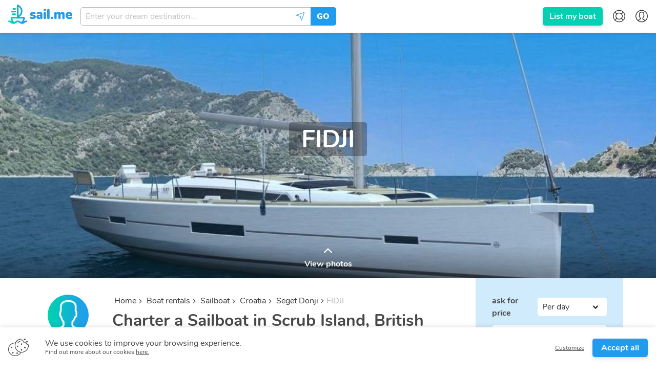

--- FILE ---
content_type: text/html; charset=utf-8
request_url: https://sailme.com/boat-rentals/sailboat/croatia/seget-donji/dufour-2995
body_size: 70005
content:
<!DOCTYPE html><html lang="en" dir="ltr" id="__appHtml"><head><meta charSet="utf-8"/><meta name="viewport" content="width=device-width, initial-scale=1.0, minimum-scale=1.0, user-scalable=1.0"/><title>Seget Donji 50ft Dufour sailboat, FIDJI boat rental 2995 | sail.me</title><meta name="description" content="Charter a Sailboat in Scrub Island, British Virgin Islands - a perfect vacation on a boat for up to 10 guests. 2995"/><link rel="canonical" href="https://sailme.com/boat-rentals/sailboat/croatia/seget-donji/dufour-2995"/><script type="application/ld+json">{
                        "@context": "https://schema.org",
                        "@type": "BreadcrumbList",
                        "itemListElement": [{
                            "@type": "ListItem",
                            "position": 1,
                            "item": {
                                "@id": "https://sailme.com/boat-rentals",
                                "name": "Boat rentals"
                            }
                        },{
                            "@type": "ListItem",
                            "position": 2,
                            "item": {
                                "@id": "https://sailme.com/boat-rentals/sailboat",
                                "name": "Sailboat"
                            }
                        },{
                            "@type": "ListItem",
                            "position": 3,
                            "item": {
                                "@id": "https://sailme.com/boat-rentals/sailboat/croatia",
                                "name": "Croatia"
                            }
                        },{
                            "@type": "ListItem",
                            "position": 4,
                            "item": {
                                "@id": "https://sailme.com/boat-rentals/sailboat/croatia/seget-donji",
                                "name": "Seget Donji"
                            }
                        },{
                            "@type": "ListItem",
                            "position": 5,
                            "item": {
                                "@id": "https://sailme.com/boat-rentals/sailboat/croatia/seget-donji/dufour-2995",
                                "name": "FIDJI"
                            }
                        }]
                    }</script><link rel="alternate" hreflang="en" href="https://sailme.com/boat-rentals/sailboat/croatia/seget-donji/dufour-2995"/><link rel="alternate" hreflang="de" href="https://sailme.com/de/bootsverleih/segelboot/kroatien/seget-donji/dufour-2995"/><link rel="alternate" hreflang="es" href="https://sailme.com/es/alquiler-de-barcos/velero/croacia/seget-donji/dufour-2995"/><link rel="alternate" hreflang="fr" href="https://sailme.com/fr/location-bateau/voilier/croatie/seget-donji/dufour-2995"/><link rel="alternate" hreflang="it" href="https://sailme.com/it/noleggio-barche/barca-a-vela/croazia/seget-donji/dufour-2995"/><link rel="alternate" hreflang="x-default" href="https://sailme.com/boat-rentals/sailboat/croatia/seget-donji/dufour-2995"/><meta property="og:url" content="https://sailme.com/boat-rentals/sailboat/croatia/seget-donji/dufour-2995"/><meta property="og:title" content="Seget Donji 50ft Dufour sailboat, FIDJI boat rental"/><meta property="og:description" content="Charter a Sailboat in Scrub Island, British Virgin Islands - a perfect vacation on a boat for up to 10 guests."/><meta property="og:image" content="https://st.sailme.com/media/boats/78/d2/b0/2a8af87d-868e-4ae7-9d76-4c0ae3bce850--w720.jpg"/><meta property="fb:app_id" content="804874870022879"/><script type="application/ld+json">{"@context":"http://schema.org",
                        "@type": "Product",
                        "sku": "2995",
                        "category": "Sailboat",
                        "name": "FIDJI",
                        "url": "https://sailme.com/boat-rentals/sailboat/croatia/seget-donji/dufour-2995",
                         "brand": {
                            "@type": "Brand",
                            "name": "Dufour"
                        },
                        "model": "Dufour, 520 Grand Large",
                        "productionDate": "2018",
                        "offers": {
                           "@type": "Offer",
                           "availability": "https://schema.org/OutOfStock",
                           "priceCurrency": "USD",
                           "price": "0",
                           "url": "https://sailme.com/boat-rentals/sailboat/croatia/seget-donji/dufour-2995"
                        },
                      
                        
                        
                        
                        
                        "description" : "Rent the FIDJI  sailboat and discover the gorgeous area of Scrub Island, British Virgin Islands by boat. It was built in 2018 by Dufour and can offer a wonderful and thrilling boating experience for both experienced and inexperienced sailors. This comfortable Sailboat can accommodate up to 10 guests in 5 cabins. With its length of 50ft, the Dufour 520 GL by Dufour is one of the best models of its range.",
                        "image": "https://st.sailme.com/media/boats/78/d2/b0/2a8af87d-868e-4ae7-9d76-4c0ae3bce850--w1920.jpg"
                    }</script><meta name="next-head-count" content="18"/><meta charset="UTF-8"/><meta http-equiv="X-UA-Compatible" content="IE=edge,chrome=1"/><link rel="apple-touch-icon" sizes="180x180" href="/favicon/apple-touch-icon.png"/><link rel="icon" type="image/png" sizes="32x32" href="/favicon/favicon-32x32.png"/><link rel="icon" type="image/png" sizes="16x16" href="/favicon/favicon-16x16.png"/><link rel="manifest" href="/favicon/site.webmanifest"/><link rel="mask-icon" href="/favicon/safari-pinned-tab.svg" color="#209cee"/><link rel="shortcut icon" href="/favicon/favicon.ico"/><meta name="msapplication-TileColor" content="#209cee"/><meta name="msapplication-config" content="/favicon/browserAPP_CONFIG.xml"/><meta name="theme-color" content="#209cee"/><meta name="p:domain_verify" content="9d2263f56610f928e914cc1e47f9221c"/><link rel="preload" href="/fonts/nunito/Nunito-Regular.woff2" as="font" crossorigin="anonymous"/><link rel="preload" href="/fonts/nunito/Nunito-Bold.woff2" as="font" crossorigin="anonymous"/><link rel="preload" href="/fonts/nunito/Nunito-Black.woff2" as="font" crossorigin="anonymous"/><link rel="preload" href="/fonts/sail/SailMeWeb.woff2?q4f4x" as="font" crossorigin="anonymous"/><style>@font-face{font-family:Nunito;font-style:normal;font-weight:400;font-display:swap;src:local("Nunito Regular"),local("Nunito-Regular"),url(/fonts/nunito/Nunito-Regular.woff2) format("woff2"),url(/fonts/nunito/Nunito-Regular.woff) format("woff")}@font-face{font-family:Nunito;font-style:normal;font-weight:700;font-display:swap;src:local("Nunito Bold"),local("Nunito-Bold"),url(/fonts/nunito/Nunito-Bold.woff2) format("woff2"),url(/fonts/nunito/Nunito-Bold.woff) format("woff")}@font-face{font-family:Nunito;font-style:normal;font-weight:900;font-display:swap;src:local("Nunito Black"),local("Nunito-Black"),url(/fonts/nunito/Nunito-Black.woff2) format("woff2"),url(/fonts/nunito/Nunito-Black.woff) format("woff")}@font-face{font-family:Caveat;font-style:normal;font-weight:400;font-display:swap;src:local("Caveat Regular"),local("Caveat-Regular"),url(/fonts/caveat/Caveat-Regular.woff2) format("woff2"),url(/fonts/caveat/Caveat-Regular.woff) format("woff")}@font-face{font-family:Caveat;font-style:normal;font-weight:700;font-display:swap;src:local("Caveat Bold"),local("Caveat-Bold"),url(/fonts/caveat/Caveat-Bold.woff2) format("woff2"),url(/fonts/caveat/Caveat-Bold.woff) format("woff")}@font-face{font-family:SailMeWeb;src:url(/fonts/sail/SailMeWeb.woff2?q4f4x) format("woff2"),url(/fonts/sail/SailMeWeb.woff?q4f4x) format("woff");font-weight:400;font-style:normal;font-display:block}.icon-font{font-family:SailMeWeb!important;speak:none;font-style:normal;font-weight:400;-webkit-font-feature-settings:normal;font-feature-settings:normal;font-variant:normal;text-transform:none;line-height:1;-webkit-font-smoothing:antialiased;-moz-osx-font-smoothing:grayscale}.icon-ac:before{content:""}.icon-arrow-down:before{content:""}.icon-arrow-left:before{content:""}.icon-arrow-right:before{content:""}.icon-arrow-up:before{content:""}.icon-avatar:before{content:""}.icon-boat:before{content:""}.icon-builder:before{content:""}.icon-buoy:before{content:""}.icon-calendar:before{content:""}.icon-captain:before{content:""}.icon-catamaran:before{content:""}.icon-close:before{content:""}.icon-compass:before{content:""}.icon-cover:before{content:""}.icon-credit-card:before{content:""}.icon-dinghy:before{content:""}.icon-dinner:before{content:""}.icon-dj:before{content:""}.icon-dollar:before{content:""}.icon-draft:before{content:""}.icon-email:before{content:""}.icon-expand:before{content:""}.icon-facebook:before{content:""}.icon-filters:before{content:""}.icon-fish:before{content:""}.icon-flag:before{content:""}.icon-gift:before{content:""}.icon-globe:before{content:""}.icon-google-plus:before{content:""}.icon-heart-outline:before{content:""}.icon-heart:before{content:""}.icon-helm:before{content:""}.icon-inbox:before{content:""}.icon-instagram:before{content:""}.icon-large-thumbs:before{content:""}.icon-length:before{content:""}.icon-lighthouse:before{content:""}.icon-location:before{content:""}.icon-logout:before{content:""}.icon-map-pin:before{content:""}.icon-yacht:before{content:""}.icon-message:before{content:""}.icon-motorboat:before{content:""}.icon-no:before{content:""}.icon-quote-end:before{content:""}.icon-quote-start:before{content:""}.icon-repair:before{content:""}.icon-rod:before{content:""}.icon-sailboat:before{content:""}.icon-scroll-down:before{content:""}.icon-scroll-up:before{content:""}.icon-search:before{content:""}.icon-sent:before{content:""}.icon-settings:before{content:""}.icon-share:before{content:""}.icon-shrink:before{content:""}.icon-small-thumbs:before{content:""}.icon-snorkal:before{content:""}.icon-speakers:before{content:""}.icon-star-outline:before{content:""}.icon-star:before{content:""}.icon-sun:before{content:""}.icon-tag:before{content:""}.icon-thumbs-up:before{content:""}.icon-tick:before{content:""}.icon-trash:before{content:""}.icon-twitter:before{content:""}.icon-user:before{content:""}.icon-users:before{content:""}.icon-wave:before{content:""}.icon-waves:before{content:""}.icon-yes:before{content:""}.icon-anchor:before{content:""}.icon-rotate-left:before{content:""}.icon-rotate-right:before{content:""}.icon-arrange:before{content:""}.icon-copy:before{content:""}.icon-add-new:before{content:""}.icon-inactive:before{content:""}.icon-anchor-outline:before{content:""}.icon-myboats:before{content:""}.icon-fuel:before{content:""}.icon-no-fuel:before{content:""}.icon-discounts:before{content:""}.icon-full-day:before{content:""}.icon-half-day:before{content:""}.icon-hourly:before{content:""}.icon-price-calendar:before{content:""}.icon-weekly:before{content:""}.icon-unread:before{content:""}.icon-preview:before{content:""}.icon-list:before{content:""}.icon-piggy-bank:before{content:""}.icon-percentage:before{content:""}.icon-actions:before{content:""}.icon-dates:before{content:""}.icon-lock:before{content:""}.icon-plus:before{content:""}.icon-edit:before{content:""}.icon-route-closed:before{content:""}.icon-route-open:before{content:""}.icon-notifications:before{content:""}.icon-expand-all:before{content:""}.icon-shrink-all:before{content:""}.icon-minus:before{content:""}.icon-google:before{content:""}.icon-zoom-out:before{content:""}.icon-zoom-in:before{content:""}.icon-attention:before{content:""}.icon-broom:before{content:""}.icon-sand-clock:before{content:""}.icon-full-payment:before{content:""}.icon-installment:before{content:""}.icon-circle:before{content:""}.icon-fuel-2:before{content:""}.icon-position:before{content:""}.icon-payment-card:before{content:""}.icon-payment-base:before{content:""}.icon-add-card:before{content:""}.icon-cancellation:before{content:""}.icon-contacts:before{content:""}.icon-faq:before{content:""}.icon-hand-wave:before{content:""}.icon-privacy:before{content:""}.icon-terms:before{content:""}.icon-boat-solid:before{content:""}.icon-flag-solid:before{content:""}.icon-coin:before{content:""}.icon-help-center:before{content:""}.icon-megaphone:before{content:""}.icon-notifications-bold:before{content:""}.icon-discount-percent:before{content:""}.icon-discount-eb:before{content:""}.icon-discount-ls:before{content:""}.icon-burger:before{content:""}.icon-cookies:before{content:""}.icon-calendar-types:before{content:""}.icon-columns:before{content:""}.icon-at:before{content:""}.icon-id:before{content:""}.icon-phone:before{content:""}.icon-social:before{content:""}.icon-external:before{content:""}.icon-translate:before{content:""}.icon-case-sensitive:before{content:""}.icon-youtube:before{content:""}.icon-home:before{content:""}.icon-calendar-types-bold:before{content:""}.icon-settings-bold:before{content:""}.icon-friends:before{content:""}.icon-family:before{content:""}.icon-confetti:before{content:""}.icon-payment-wire:before{content:""}.icon-directions:before{content:""}.icon-thumbs-down:before{content:""}.icon-directions-outline:before{content:""}.icon-pinterest:before{content:""}.icon-linkedin:before{content:""}.icon-apple:before{content:""}.icon-shield:before{content:""}.icon-booking-cancellation:before{content:""}.icon-booking-request:before{content:""}.icon-payment:before{content:""}.icon-covid-shield:before{content:""}.icon-android:before{content:""}.icon-sparkles:before{content:""}.icon-shield-solid:before{content:""}.icon-calendar-switch:before{content:""}.breadcrumb,.button,.delete,.is-unselectable,.pagination-ellipsis,.pagination-link,.pagination-next,.pagination-previous,.tabs{-webkit-touch-callout:none;-webkit-user-select:none;-moz-user-select:none;-ms-user-select:none;user-select:none}.select:not(.is-multiple):not(.is-loading):after{border:3px solid transparent;border-radius:2px;border-right:0;border-top:0;content:" ";display:block;height:.625em;margin-top:-.4375em;pointer-events:none;position:absolute;top:50%;-webkit-transform:rotate(-45deg);transform:rotate(-45deg);-webkit-transform-origin:center;transform-origin:center;width:.625em}.block:not(:last-child),.breadcrumb:not(:last-child),.content:not(:last-child),.highlight:not(:last-child),.level:not(:last-child),.list:not(:last-child),.subtitle:not(:last-child),.table-container:not(:last-child),.table:not(:last-child),.tabs:not(:last-child),.title:not(:last-child){margin-bottom:1.5rem}.delete{-moz-appearance:none;-webkit-appearance:none;background-color:hsla(0,0%,4%,.2);border:none;border-radius:290486px;cursor:pointer;pointer-events:auto;display:inline-block;-ms-flex-positive:0;flex-grow:0;-ms-flex-negative:0;flex-shrink:0;font-size:0;height:20px;max-height:20px;max-width:20px;min-height:20px;min-width:20px;outline:none;position:relative;vertical-align:top;width:20px}.delete:after,.delete:before{background-color:#fff;content:"";display:block;left:50%;position:absolute;top:50%;-webkit-transform:translateX(-50%) translateY(-50%) rotate(45deg);transform:translateX(-50%) translateY(-50%) rotate(45deg);-webkit-transform-origin:center center;transform-origin:center center}.delete:before{height:2px;width:50%}.delete:after{height:50%;width:2px}.delete:focus,.delete:hover{background-color:hsla(0,0%,4%,.3)}.delete:active{background-color:hsla(0,0%,4%,.4)}.is-small.delete{height:16px;max-height:16px;max-width:16px;min-height:16px;min-width:16px;width:16px}.is-medium.delete{height:24px;max-height:24px;max-width:24px;min-height:24px;min-width:24px;width:24px}.is-large.delete{height:32px;max-height:32px;max-width:32px;min-height:32px;min-width:32px;width:32px}.button.is-loading:after,.control.is-loading:after,.loader,.select.is-loading:after{-webkit-animation:spinAround .5s linear infinite;animation:spinAround .5s linear infinite;border-radius:290486px;border-color:transparent transparent #f5f5f5 #f5f5f5;border-style:solid;border-width:2px;content:"";display:block;height:1em;position:relative;width:1em}.hero-video,.image.is-16by9 .has-ratio,.image.is-16by9 img,.image.is-1by1 .has-ratio,.image.is-1by1 img,.image.is-1by2 .has-ratio,.image.is-1by2 img,.image.is-1by3 .has-ratio,.image.is-1by3 img,.image.is-2by1 .has-ratio,.image.is-2by1 img,.image.is-2by3 .has-ratio,.image.is-2by3 img,.image.is-3by1 .has-ratio,.image.is-3by1 img,.image.is-3by2 .has-ratio,.image.is-3by2 img,.image.is-3by4 .has-ratio,.image.is-3by4 img,.image.is-3by5 .has-ratio,.image.is-3by5 img,.image.is-4by3 .has-ratio,.image.is-4by3 img,.image.is-4by5 .has-ratio,.image.is-4by5 img,.image.is-5by3 .has-ratio,.image.is-5by3 img,.image.is-5by4 .has-ratio,.image.is-5by4 img,.image.is-9by16 .has-ratio,.image.is-9by16 img,.image.is-square .has-ratio,.image.is-square img,.is-overlay{bottom:0;left:0;position:absolute;right:0;top:0}.button,.input,.pagination-ellipsis,.pagination-link,.pagination-next,.pagination-previous,.select select,.textarea{-moz-appearance:none;-webkit-appearance:none;-ms-flex-align:center;align-items:center;border:1px solid transparent;border-radius:5px;-webkit-box-shadow:none;box-shadow:none;display:-ms-inline-flexbox;display:inline-flex;font-size:1rem;height:2.25em;-ms-flex-pack:start;justify-content:flex-start;line-height:1.5;padding:calc(.375em - 1px) calc(.625em - 1px);position:relative;vertical-align:top}.button:active,.button:focus,.input:active,.input:focus,.is-active.button,.is-active.input,.is-active.pagination-ellipsis,.is-active.pagination-link,.is-active.pagination-next,.is-active.pagination-previous,.is-active.textarea,.is-focused.button,.is-focused.input,.is-focused.pagination-ellipsis,.is-focused.pagination-link,.is-focused.pagination-next,.is-focused.pagination-previous,.is-focused.textarea,.pagination-ellipsis:active,.pagination-ellipsis:focus,.pagination-link:active,.pagination-link:focus,.pagination-next:active,.pagination-next:focus,.pagination-previous:active,.pagination-previous:focus,.select select.is-active,.select select.is-focused,.select select:active,.select select:focus,.textarea:active,.textarea:focus{outline:none}.select fieldset[disabled] select,.select select[disabled],[disabled].button,[disabled].input,[disabled].pagination-ellipsis,[disabled].pagination-link,[disabled].pagination-next,[disabled].pagination-previous,[disabled].textarea,fieldset[disabled] .button,fieldset[disabled] .input,fieldset[disabled] .pagination-ellipsis,fieldset[disabled] .pagination-link,fieldset[disabled] .pagination-next,fieldset[disabled] .pagination-previous,fieldset[disabled] .select select,fieldset[disabled] .textarea{cursor:not-allowed}@-webkit-keyframes spinAround{0%{-webkit-transform:rotate(0deg);transform:rotate(0deg)}to{-webkit-transform:rotate(359deg);transform:rotate(359deg)}}@keyframes spinAround{0%{-webkit-transform:rotate(0deg);transform:rotate(0deg)}to{-webkit-transform:rotate(359deg);transform:rotate(359deg)}}/*! minireset.css v0.0.4 | MIT License | github.com/jgthms/minireset.css */blockquote,body,dd,dl,dt,fieldset,figure,h1,h2,h3,h4,h5,h6,hr,html,iframe,legend,li,ol,p,pre,textarea,ul{margin:0;padding:0}h1,h2,h3,h4,h5,h6{font-size:100%;font-weight:400}ul{list-style:none}button,input,select,textarea{margin:0}html{-webkit-box-sizing:border-box;box-sizing:border-box}*,:after,:before{-webkit-box-sizing:inherit;box-sizing:inherit}embed,iframe,img,object,video{height:auto;max-width:100%}audio{max-width:100%}iframe{border:0}table{border-collapse:collapse;border-spacing:0}td,th{padding:0}td:not([align]),th:not([align]){text-align:left}html{background-color:#fff;font-size:16px;-moz-osx-font-smoothing:grayscale;-webkit-font-smoothing:antialiased;min-width:300px;overflow-x:hidden;overflow-y:scroll;text-rendering:optimizeLegibility;-webkit-text-size-adjust:100%;-moz-text-size-adjust:100%;-ms-text-size-adjust:100%;text-size-adjust:100%}article,aside,figure,footer,header,hgroup,section{display:block}body,button,input,select,textarea{font-family:Nunito,sans-serif}code,pre{-moz-osx-font-smoothing:auto;-webkit-font-smoothing:auto;font-family:monospace}body{color:#484848;font-size:1em;font-weight:400;line-height:1.5}a{color:#209cee;cursor:pointer;text-decoration:none}a strong{color:currentColor}a:hover{color:#363636}code{color:#ff3860;font-size:.875em;font-weight:400;padding:.25em .5em}code,hr{background-color:#f5f5f5}hr{border:none;display:block;height:2px;margin:1.5rem 0}img{height:auto;max-width:100%}input[type=checkbox],input[type=radio]{vertical-align:baseline}small{font-size:.875em}span{font-style:inherit;font-weight:inherit}strong{color:#363636;font-weight:700}fieldset{border:none}pre{-webkit-overflow-scrolling:touch;background-color:#f5f5f5;color:#484848;font-size:.875em;overflow-x:auto;padding:1.25rem 1.5rem;white-space:pre;word-wrap:normal}pre code{background-color:transparent;color:currentColor;font-size:1em;padding:0}table td,table th{vertical-align:top}table td:not([align]),table th:not([align]){text-align:left}table th{color:#363636}.is-clearfix:after{clear:both;content:" ";display:table}.is-pulled-left{float:left!important}.is-pulled-right{float:right!important}.is-clipped{overflow:hidden!important}.is-size-1{font-size:3rem!important}.is-size-2{font-size:2.5rem!important}.is-size-3{font-size:2rem!important}.is-size-4{font-size:1.5rem!important}.is-size-5{font-size:1.25rem!important}.is-size-6{font-size:1rem!important}.is-size-7{font-size:.75rem!important}@media screen and (max-width:767px){.is-size-1-mobile{font-size:3rem!important}.is-size-2-mobile{font-size:2.5rem!important}.is-size-3-mobile{font-size:2rem!important}.is-size-4-mobile{font-size:1.5rem!important}.is-size-5-mobile{font-size:1.25rem!important}.is-size-6-mobile{font-size:1rem!important}.is-size-7-mobile{font-size:.75rem!important}}@media print,screen and (min-width:768px){.is-size-1-tablet{font-size:3rem!important}.is-size-2-tablet{font-size:2.5rem!important}.is-size-3-tablet{font-size:2rem!important}.is-size-4-tablet{font-size:1.5rem!important}.is-size-5-tablet{font-size:1.25rem!important}.is-size-6-tablet{font-size:1rem!important}.is-size-7-tablet{font-size:.75rem!important}}@media screen and (max-width:1023px){.is-size-1-touch{font-size:3rem!important}.is-size-2-touch{font-size:2.5rem!important}.is-size-3-touch{font-size:2rem!important}.is-size-4-touch{font-size:1.5rem!important}.is-size-5-touch{font-size:1.25rem!important}.is-size-6-touch{font-size:1rem!important}.is-size-7-touch{font-size:.75rem!important}}@media screen and (min-width:1024px){.is-size-1-desktop{font-size:3rem!important}.is-size-2-desktop{font-size:2.5rem!important}.is-size-3-desktop{font-size:2rem!important}.is-size-4-desktop{font-size:1.5rem!important}.is-size-5-desktop{font-size:1.25rem!important}.is-size-6-desktop{font-size:1rem!important}.is-size-7-desktop{font-size:.75rem!important}}@media screen and (min-width:1216px){.is-size-1-widescreen{font-size:3rem!important}.is-size-2-widescreen{font-size:2.5rem!important}.is-size-3-widescreen{font-size:2rem!important}.is-size-4-widescreen{font-size:1.5rem!important}.is-size-5-widescreen{font-size:1.25rem!important}.is-size-6-widescreen{font-size:1rem!important}.is-size-7-widescreen{font-size:.75rem!important}}@media screen and (min-width:1408px){.is-size-1-fullhd{font-size:3rem!important}.is-size-2-fullhd{font-size:2.5rem!important}.is-size-3-fullhd{font-size:2rem!important}.is-size-4-fullhd{font-size:1.5rem!important}.is-size-5-fullhd{font-size:1.25rem!important}.is-size-6-fullhd{font-size:1rem!important}.is-size-7-fullhd{font-size:.75rem!important}}.has-text-centered{text-align:center!important}.has-text-justified{text-align:justify!important}.has-text-left{text-align:left!important}.has-text-right{text-align:right!important}@media screen and (max-width:767px){.has-text-centered-mobile{text-align:center!important}}@media print,screen and (min-width:768px){.has-text-centered-tablet{text-align:center!important}}@media screen and (min-width:768px)and (max-width:1023px){.has-text-centered-tablet-only{text-align:center!important}}@media screen and (max-width:1023px){.has-text-centered-touch{text-align:center!important}}@media screen and (min-width:1024px){.has-text-centered-desktop{text-align:center!important}}@media screen and (min-width:1024px)and (max-width:1215px){.has-text-centered-desktop-only{text-align:center!important}}@media screen and (min-width:1216px){.has-text-centered-widescreen{text-align:center!important}}@media screen and (min-width:1216px)and (max-width:1407px){.has-text-centered-widescreen-only{text-align:center!important}}@media screen and (min-width:1408px){.has-text-centered-fullhd{text-align:center!important}}@media screen and (max-width:767px){.has-text-justified-mobile{text-align:justify!important}}@media print,screen and (min-width:768px){.has-text-justified-tablet{text-align:justify!important}}@media screen and (min-width:768px)and (max-width:1023px){.has-text-justified-tablet-only{text-align:justify!important}}@media screen and (max-width:1023px){.has-text-justified-touch{text-align:justify!important}}@media screen and (min-width:1024px){.has-text-justified-desktop{text-align:justify!important}}@media screen and (min-width:1024px)and (max-width:1215px){.has-text-justified-desktop-only{text-align:justify!important}}@media screen and (min-width:1216px){.has-text-justified-widescreen{text-align:justify!important}}@media screen and (min-width:1216px)and (max-width:1407px){.has-text-justified-widescreen-only{text-align:justify!important}}@media screen and (min-width:1408px){.has-text-justified-fullhd{text-align:justify!important}}@media screen and (max-width:767px){.has-text-left-mobile{text-align:left!important}}@media print,screen and (min-width:768px){.has-text-left-tablet{text-align:left!important}}@media screen and (min-width:768px)and (max-width:1023px){.has-text-left-tablet-only{text-align:left!important}}@media screen and (max-width:1023px){.has-text-left-touch{text-align:left!important}}@media screen and (min-width:1024px){.has-text-left-desktop{text-align:left!important}}@media screen and (min-width:1024px)and (max-width:1215px){.has-text-left-desktop-only{text-align:left!important}}@media screen and (min-width:1216px){.has-text-left-widescreen{text-align:left!important}}@media screen and (min-width:1216px)and (max-width:1407px){.has-text-left-widescreen-only{text-align:left!important}}@media screen and (min-width:1408px){.has-text-left-fullhd{text-align:left!important}}@media screen and (max-width:767px){.has-text-right-mobile{text-align:right!important}}@media print,screen and (min-width:768px){.has-text-right-tablet{text-align:right!important}}@media screen and (min-width:768px)and (max-width:1023px){.has-text-right-tablet-only{text-align:right!important}}@media screen and (max-width:1023px){.has-text-right-touch{text-align:right!important}}@media screen and (min-width:1024px){.has-text-right-desktop{text-align:right!important}}@media screen and (min-width:1024px)and (max-width:1215px){.has-text-right-desktop-only{text-align:right!important}}@media screen and (min-width:1216px){.has-text-right-widescreen{text-align:right!important}}@media screen and (min-width:1216px)and (max-width:1407px){.has-text-right-widescreen-only{text-align:right!important}}@media screen and (min-width:1408px){.has-text-right-fullhd{text-align:right!important}}.is-capitalized{text-transform:capitalize!important}.is-lowercase{text-transform:lowercase!important}.is-uppercase{text-transform:uppercase!important}.is-italic{font-style:italic!important}.has-text-white{color:#fff!important}a.has-text-white:focus,a.has-text-white:hover{color:#e6e6e6!important}.has-background-white{background-color:#fff!important}.has-text-black{color:#0a0a0a!important}a.has-text-black:focus,a.has-text-black:hover{color:#000!important}.has-background-black{background-color:#0a0a0a!important}.has-text-light{color:#f5f5f5!important}a.has-text-light:focus,a.has-text-light:hover{color:#dbdbdb!important}.has-background-light{background-color:#f5f5f5!important}.has-text-dark{color:#363636!important}a.has-text-dark:focus,a.has-text-dark:hover{color:#1c1c1c!important}.has-background-dark{background-color:#363636!important}.has-text-primary{color:#00d1b2!important}a.has-text-primary:focus,a.has-text-primary:hover{color:#009e87!important}.has-background-primary{background-color:#00d1b2!important}.has-text-link{color:#209cee!important}a.has-text-link:focus,a.has-text-link:hover{color:#1081cb!important}.has-background-link{background-color:#209cee!important}.has-text-info{color:#209cee!important}a.has-text-info:focus,a.has-text-info:hover{color:#0f81cc!important}.has-background-info{background-color:#209cee!important}.has-text-success{color:#23d160!important}a.has-text-success:focus,a.has-text-success:hover{color:#1ca64c!important}.has-background-success{background-color:#23d160!important}.has-text-warning{color:#ffdd57!important}a.has-text-warning:focus,a.has-text-warning:hover{color:#ffd324!important}.has-background-warning{background-color:#ffdd57!important}.has-text-danger{color:#ff3860!important}a.has-text-danger:focus,a.has-text-danger:hover{color:#ff0537!important}.has-background-danger{background-color:#ff3860!important}.has-text-green{color:#23d160!important}a.has-text-green:focus,a.has-text-green:hover{color:#1ca64c!important}.has-background-green{background-color:#23d160!important}.has-text-black-bis{color:#121212!important}.has-background-black-bis{background-color:#121212!important}.has-text-black-ter{color:#242424!important}.has-background-black-ter{background-color:#242424!important}.has-text-grey-darker{color:#363636!important}.has-background-grey-darker{background-color:#363636!important}.has-text-grey-dark{color:#484848!important}.has-background-grey-dark{background-color:#484848!important}.has-text-grey{color:#7a7a7a!important}.has-background-grey{background-color:#7a7a7a!important}.has-text-grey-light{color:#b8b8b8!important}.has-background-grey-light{background-color:#b8b8b8!important}.has-text-grey-lighter{color:#f5f5f5!important}.has-background-grey-lighter{background-color:#f5f5f5!important}.has-text-white-ter{color:#f5f5f5!important}.has-background-white-ter{background-color:#f5f5f5!important}.has-text-white-bis{color:#fafafa!important}.has-background-white-bis{background-color:#fafafa!important}.has-text-weight-light{font-weight:300!important}.has-text-weight-normal{font-weight:400!important}.has-text-weight-medium{font-weight:500!important}.has-text-weight-semibold{font-weight:600!important}.has-text-weight-bold{font-weight:700!important}.is-family-primary{font-family:Nunito,sans-serif!important}.is-family-sans-serif,.is-family-secondary{font-family:BlinkMacSystemFont,-apple-system,Segoe UI,Roboto,Oxygen,Ubuntu,Cantarell,Fira Sans,Droid Sans,Helvetica Neue,Helvetica,Arial,sans-serif!important}.is-family-code,.is-family-monospace{font-family:monospace!important}.is-block{display:block!important}@media screen and (max-width:767px){.is-block-mobile{display:block!important}}@media print,screen and (min-width:768px){.is-block-tablet{display:block!important}}@media screen and (min-width:768px)and (max-width:1023px){.is-block-tablet-only{display:block!important}}@media screen and (max-width:1023px){.is-block-touch{display:block!important}}@media screen and (min-width:1024px){.is-block-desktop{display:block!important}}@media screen and (min-width:1024px)and (max-width:1215px){.is-block-desktop-only{display:block!important}}@media screen and (min-width:1216px){.is-block-widescreen{display:block!important}}@media screen and (min-width:1216px)and (max-width:1407px){.is-block-widescreen-only{display:block!important}}@media screen and (min-width:1408px){.is-block-fullhd{display:block!important}}.is-flex{display:-ms-flexbox!important;display:flex!important}@media screen and (max-width:767px){.is-flex-mobile{display:-ms-flexbox!important;display:flex!important}}@media print,screen and (min-width:768px){.is-flex-tablet{display:-ms-flexbox!important;display:flex!important}}@media screen and (min-width:768px)and (max-width:1023px){.is-flex-tablet-only{display:-ms-flexbox!important;display:flex!important}}@media screen and (max-width:1023px){.is-flex-touch{display:-ms-flexbox!important;display:flex!important}}@media screen and (min-width:1024px){.is-flex-desktop{display:-ms-flexbox!important;display:flex!important}}@media screen and (min-width:1024px)and (max-width:1215px){.is-flex-desktop-only{display:-ms-flexbox!important;display:flex!important}}@media screen and (min-width:1216px){.is-flex-widescreen{display:-ms-flexbox!important;display:flex!important}}@media screen and (min-width:1216px)and (max-width:1407px){.is-flex-widescreen-only{display:-ms-flexbox!important;display:flex!important}}@media screen and (min-width:1408px){.is-flex-fullhd{display:-ms-flexbox!important;display:flex!important}}.is-inline{display:inline!important}@media screen and (max-width:767px){.is-inline-mobile{display:inline!important}}@media print,screen and (min-width:768px){.is-inline-tablet{display:inline!important}}@media screen and (min-width:768px)and (max-width:1023px){.is-inline-tablet-only{display:inline!important}}@media screen and (max-width:1023px){.is-inline-touch{display:inline!important}}@media screen and (min-width:1024px){.is-inline-desktop{display:inline!important}}@media screen and (min-width:1024px)and (max-width:1215px){.is-inline-desktop-only{display:inline!important}}@media screen and (min-width:1216px){.is-inline-widescreen{display:inline!important}}@media screen and (min-width:1216px)and (max-width:1407px){.is-inline-widescreen-only{display:inline!important}}@media screen and (min-width:1408px){.is-inline-fullhd{display:inline!important}}.is-inline-block{display:inline-block!important}@media screen and (max-width:767px){.is-inline-block-mobile{display:inline-block!important}}@media print,screen and (min-width:768px){.is-inline-block-tablet{display:inline-block!important}}@media screen and (min-width:768px)and (max-width:1023px){.is-inline-block-tablet-only{display:inline-block!important}}@media screen and (max-width:1023px){.is-inline-block-touch{display:inline-block!important}}@media screen and (min-width:1024px){.is-inline-block-desktop{display:inline-block!important}}@media screen and (min-width:1024px)and (max-width:1215px){.is-inline-block-desktop-only{display:inline-block!important}}@media screen and (min-width:1216px){.is-inline-block-widescreen{display:inline-block!important}}@media screen and (min-width:1216px)and (max-width:1407px){.is-inline-block-widescreen-only{display:inline-block!important}}@media screen and (min-width:1408px){.is-inline-block-fullhd{display:inline-block!important}}.is-inline-flex{display:-ms-inline-flexbox!important;display:inline-flex!important}@media screen and (max-width:767px){.is-inline-flex-mobile{display:-ms-inline-flexbox!important;display:inline-flex!important}}@media print,screen and (min-width:768px){.is-inline-flex-tablet{display:-ms-inline-flexbox!important;display:inline-flex!important}}@media screen and (min-width:768px)and (max-width:1023px){.is-inline-flex-tablet-only{display:-ms-inline-flexbox!important;display:inline-flex!important}}@media screen and (max-width:1023px){.is-inline-flex-touch{display:-ms-inline-flexbox!important;display:inline-flex!important}}@media screen and (min-width:1024px){.is-inline-flex-desktop{display:-ms-inline-flexbox!important;display:inline-flex!important}}@media screen and (min-width:1024px)and (max-width:1215px){.is-inline-flex-desktop-only{display:-ms-inline-flexbox!important;display:inline-flex!important}}@media screen and (min-width:1216px){.is-inline-flex-widescreen{display:-ms-inline-flexbox!important;display:inline-flex!important}}@media screen and (min-width:1216px)and (max-width:1407px){.is-inline-flex-widescreen-only{display:-ms-inline-flexbox!important;display:inline-flex!important}}@media screen and (min-width:1408px){.is-inline-flex-fullhd{display:-ms-inline-flexbox!important;display:inline-flex!important}}.is-hidden{display:none!important}.is-sr-only{border:none!important;clip:rect(0,0,0,0)!important;height:.01em!important;overflow:hidden!important;padding:0!important;position:absolute!important;white-space:nowrap!important;width:.01em!important}@media screen and (max-width:767px){.is-hidden-mobile{display:none!important}}@media print,screen and (min-width:768px){.is-hidden-tablet{display:none!important}}@media screen and (min-width:768px)and (max-width:1023px){.is-hidden-tablet-only{display:none!important}}@media screen and (max-width:1023px){.is-hidden-touch{display:none!important}}@media screen and (min-width:1024px){.is-hidden-desktop{display:none!important}}@media screen and (min-width:1024px)and (max-width:1215px){.is-hidden-desktop-only{display:none!important}}@media screen and (min-width:1216px){.is-hidden-widescreen{display:none!important}}@media screen and (min-width:1216px)and (max-width:1407px){.is-hidden-widescreen-only{display:none!important}}@media screen and (min-width:1408px){.is-hidden-fullhd{display:none!important}}.is-invisible{visibility:hidden!important}@media screen and (max-width:767px){.is-invisible-mobile{visibility:hidden!important}}@media print,screen and (min-width:768px){.is-invisible-tablet{visibility:hidden!important}}@media screen and (min-width:768px)and (max-width:1023px){.is-invisible-tablet-only{visibility:hidden!important}}@media screen and (max-width:1023px){.is-invisible-touch{visibility:hidden!important}}@media screen and (min-width:1024px){.is-invisible-desktop{visibility:hidden!important}}@media screen and (min-width:1024px)and (max-width:1215px){.is-invisible-desktop-only{visibility:hidden!important}}@media screen and (min-width:1216px){.is-invisible-widescreen{visibility:hidden!important}}@media screen and (min-width:1216px)and (max-width:1407px){.is-invisible-widescreen-only{visibility:hidden!important}}@media screen and (min-width:1408px){.is-invisible-fullhd{visibility:hidden!important}}.is-marginless{margin:0!important}.is-paddingless{padding:0!important}.is-radiusless{border-radius:0!important}.is-shadowless{-webkit-box-shadow:none!important;box-shadow:none!important}.is-relative{position:relative!important}.button{background-color:#fff;border-color:#e1e1e1;border-width:1px;color:#363636;cursor:pointer;-ms-flex-pack:center;justify-content:center;padding:calc(.375em - 1px) .75em;text-align:center;white-space:nowrap}.button strong{color:inherit}.button .icon,.button .icon.is-large,.button .icon.is-medium,.button .icon.is-small{height:1.5em;width:1.5em}.button .icon:first-child:not(:last-child){margin-left:calc(-.375em - 1px);margin-right:.1875em}.button .icon:last-child:not(:first-child){margin-left:.1875em;margin-right:calc(-.375em - 1px)}.button .icon:first-child:last-child{margin-left:calc(-.375em - 1px);margin-right:calc(-.375em - 1px)}.button.is-hovered,.button:hover{border-color:#b8b8b8;color:#363636}.button.is-focused,.button:focus{border-color:#209cee;color:#363636}.button.is-focused:not(:active),.button:focus:not(:active){-webkit-box-shadow:0 0 0 .125em rgba(32,156,238,.25);box-shadow:0 0 0 .125em rgba(32,156,238,.25)}.button.is-active,.button:active{border-color:#484848;color:#363636}.button.is-text{background-color:transparent;border-color:transparent;color:#484848;text-decoration:underline}.button.is-text.is-focused,.button.is-text.is-hovered,.button.is-text:focus,.button.is-text:hover{background-color:#f5f5f5;color:#363636}.button.is-text.is-active,.button.is-text:active{background-color:#e8e8e8;color:#363636}.button.is-text[disabled],fieldset[disabled] .button.is-text{background-color:transparent;border-color:transparent;-webkit-box-shadow:none;box-shadow:none}.button.is-white{background-color:#fff;border-color:transparent;color:#0a0a0a}.button.is-white.is-hovered,.button.is-white:hover{background-color:#f9f9f9;border-color:transparent;color:#0a0a0a}.button.is-white.is-focused,.button.is-white:focus{border-color:transparent;color:#0a0a0a}.button.is-white.is-focused:not(:active),.button.is-white:focus:not(:active){-webkit-box-shadow:0 0 0 .125em hsla(0,0%,100%,.25);box-shadow:0 0 0 .125em hsla(0,0%,100%,.25)}.button.is-white.is-active,.button.is-white:active{background-color:#f2f2f2;border-color:transparent;color:#0a0a0a}.button.is-white[disabled],fieldset[disabled] .button.is-white{background-color:#fff;border-color:transparent;-webkit-box-shadow:none;box-shadow:none}.button.is-white.is-inverted{background-color:#0a0a0a;color:#fff}.button.is-white.is-inverted.is-hovered,.button.is-white.is-inverted:hover{background-color:#000}.button.is-white.is-inverted[disabled],fieldset[disabled] .button.is-white.is-inverted{background-color:#0a0a0a;border-color:transparent;-webkit-box-shadow:none;box-shadow:none;color:#fff}.button.is-white.is-loading:after{border-color:transparent transparent #0a0a0a #0a0a0a!important}.button.is-white.is-outlined{background-color:transparent;border-color:#fff;color:#fff}.button.is-white.is-outlined.is-focused,.button.is-white.is-outlined.is-hovered,.button.is-white.is-outlined:focus,.button.is-white.is-outlined:hover{background-color:#fff;border-color:#fff;color:#0a0a0a}.button.is-white.is-outlined.is-loading:after{border-color:transparent transparent #fff #fff!important}.button.is-white.is-outlined.is-loading.is-focused:after,.button.is-white.is-outlined.is-loading.is-hovered:after,.button.is-white.is-outlined.is-loading:focus:after,.button.is-white.is-outlined.is-loading:hover:after{border-color:transparent transparent #0a0a0a #0a0a0a!important}.button.is-white.is-outlined[disabled],fieldset[disabled] .button.is-white.is-outlined{background-color:transparent;border-color:#fff;-webkit-box-shadow:none;box-shadow:none;color:#fff}.button.is-white.is-inverted.is-outlined{background-color:transparent;border-color:#0a0a0a;color:#0a0a0a}.button.is-white.is-inverted.is-outlined.is-focused,.button.is-white.is-inverted.is-outlined.is-hovered,.button.is-white.is-inverted.is-outlined:focus,.button.is-white.is-inverted.is-outlined:hover{background-color:#0a0a0a;color:#fff}.button.is-white.is-inverted.is-outlined.is-loading.is-focused:after,.button.is-white.is-inverted.is-outlined.is-loading.is-hovered:after,.button.is-white.is-inverted.is-outlined.is-loading:focus:after,.button.is-white.is-inverted.is-outlined.is-loading:hover:after{border-color:transparent transparent #fff #fff!important}.button.is-white.is-inverted.is-outlined[disabled],fieldset[disabled] .button.is-white.is-inverted.is-outlined{background-color:transparent;border-color:#0a0a0a;-webkit-box-shadow:none;box-shadow:none;color:#0a0a0a}.button.is-black{background-color:#0a0a0a;border-color:transparent;color:#fff}.button.is-black.is-hovered,.button.is-black:hover{background-color:#040404;border-color:transparent;color:#fff}.button.is-black.is-focused,.button.is-black:focus{border-color:transparent;color:#fff}.button.is-black.is-focused:not(:active),.button.is-black:focus:not(:active){-webkit-box-shadow:0 0 0 .125em hsla(0,0%,4%,.25);box-shadow:0 0 0 .125em hsla(0,0%,4%,.25)}.button.is-black.is-active,.button.is-black:active{background-color:#000;border-color:transparent;color:#fff}.button.is-black[disabled],fieldset[disabled] .button.is-black{background-color:#0a0a0a;border-color:transparent;-webkit-box-shadow:none;box-shadow:none}.button.is-black.is-inverted{background-color:#fff;color:#0a0a0a}.button.is-black.is-inverted.is-hovered,.button.is-black.is-inverted:hover{background-color:#f2f2f2}.button.is-black.is-inverted[disabled],fieldset[disabled] .button.is-black.is-inverted{background-color:#fff;border-color:transparent;-webkit-box-shadow:none;box-shadow:none;color:#0a0a0a}.button.is-black.is-loading:after{border-color:transparent transparent #fff #fff!important}.button.is-black.is-outlined{background-color:transparent;border-color:#0a0a0a;color:#0a0a0a}.button.is-black.is-outlined.is-focused,.button.is-black.is-outlined.is-hovered,.button.is-black.is-outlined:focus,.button.is-black.is-outlined:hover{background-color:#0a0a0a;border-color:#0a0a0a;color:#fff}.button.is-black.is-outlined.is-loading:after{border-color:transparent transparent #0a0a0a #0a0a0a!important}.button.is-black.is-outlined.is-loading.is-focused:after,.button.is-black.is-outlined.is-loading.is-hovered:after,.button.is-black.is-outlined.is-loading:focus:after,.button.is-black.is-outlined.is-loading:hover:after{border-color:transparent transparent #fff #fff!important}.button.is-black.is-outlined[disabled],fieldset[disabled] .button.is-black.is-outlined{background-color:transparent;border-color:#0a0a0a;-webkit-box-shadow:none;box-shadow:none;color:#0a0a0a}.button.is-black.is-inverted.is-outlined{background-color:transparent;border-color:#fff;color:#fff}.button.is-black.is-inverted.is-outlined.is-focused,.button.is-black.is-inverted.is-outlined.is-hovered,.button.is-black.is-inverted.is-outlined:focus,.button.is-black.is-inverted.is-outlined:hover{background-color:#fff;color:#0a0a0a}.button.is-black.is-inverted.is-outlined.is-loading.is-focused:after,.button.is-black.is-inverted.is-outlined.is-loading.is-hovered:after,.button.is-black.is-inverted.is-outlined.is-loading:focus:after,.button.is-black.is-inverted.is-outlined.is-loading:hover:after{border-color:transparent transparent #0a0a0a #0a0a0a!important}.button.is-black.is-inverted.is-outlined[disabled],fieldset[disabled] .button.is-black.is-inverted.is-outlined{background-color:transparent;border-color:#fff;-webkit-box-shadow:none;box-shadow:none;color:#fff}.button.is-light{background-color:#f5f5f5;border-color:transparent;color:#363636}.button.is-light.is-hovered,.button.is-light:hover{background-color:#eee;border-color:transparent;color:#363636}.button.is-light.is-focused,.button.is-light:focus{border-color:transparent;color:#363636}.button.is-light.is-focused:not(:active),.button.is-light:focus:not(:active){-webkit-box-shadow:0 0 0 .125em hsla(0,0%,96%,.25);box-shadow:0 0 0 .125em hsla(0,0%,96%,.25)}.button.is-light.is-active,.button.is-light:active{background-color:#e8e8e8;border-color:transparent;color:#363636}.button.is-light[disabled],fieldset[disabled] .button.is-light{background-color:#f5f5f5;border-color:transparent;-webkit-box-shadow:none;box-shadow:none}.button.is-light.is-inverted{background-color:#363636;color:#f5f5f5}.button.is-light.is-inverted.is-hovered,.button.is-light.is-inverted:hover{background-color:#292929}.button.is-light.is-inverted[disabled],fieldset[disabled] .button.is-light.is-inverted{background-color:#363636;border-color:transparent;-webkit-box-shadow:none;box-shadow:none;color:#f5f5f5}.button.is-light.is-loading:after{border-color:transparent transparent #363636 #363636!important}.button.is-light.is-outlined{background-color:transparent;border-color:#f5f5f5;color:#f5f5f5}.button.is-light.is-outlined.is-focused,.button.is-light.is-outlined.is-hovered,.button.is-light.is-outlined:focus,.button.is-light.is-outlined:hover{background-color:#f5f5f5;border-color:#f5f5f5;color:#363636}.button.is-light.is-outlined.is-loading:after{border-color:transparent transparent #f5f5f5 #f5f5f5!important}.button.is-light.is-outlined.is-loading.is-focused:after,.button.is-light.is-outlined.is-loading.is-hovered:after,.button.is-light.is-outlined.is-loading:focus:after,.button.is-light.is-outlined.is-loading:hover:after{border-color:transparent transparent #363636 #363636!important}.button.is-light.is-outlined[disabled],fieldset[disabled] .button.is-light.is-outlined{background-color:transparent;border-color:#f5f5f5;-webkit-box-shadow:none;box-shadow:none;color:#f5f5f5}.button.is-light.is-inverted.is-outlined{background-color:transparent;border-color:#363636;color:#363636}.button.is-light.is-inverted.is-outlined.is-focused,.button.is-light.is-inverted.is-outlined.is-hovered,.button.is-light.is-inverted.is-outlined:focus,.button.is-light.is-inverted.is-outlined:hover{background-color:#363636;color:#f5f5f5}.button.is-light.is-inverted.is-outlined.is-loading.is-focused:after,.button.is-light.is-inverted.is-outlined.is-loading.is-hovered:after,.button.is-light.is-inverted.is-outlined.is-loading:focus:after,.button.is-light.is-inverted.is-outlined.is-loading:hover:after{border-color:transparent transparent #f5f5f5 #f5f5f5!important}.button.is-light.is-inverted.is-outlined[disabled],fieldset[disabled] .button.is-light.is-inverted.is-outlined{background-color:transparent;border-color:#363636;-webkit-box-shadow:none;box-shadow:none;color:#363636}.button.is-dark{background-color:#363636;border-color:transparent;color:#f5f5f5}.button.is-dark.is-hovered,.button.is-dark:hover{background-color:#2f2f2f;border-color:transparent;color:#f5f5f5}.button.is-dark.is-focused,.button.is-dark:focus{border-color:transparent;color:#f5f5f5}.button.is-dark.is-focused:not(:active),.button.is-dark:focus:not(:active){-webkit-box-shadow:0 0 0 .125em rgba(54,54,54,.25);box-shadow:0 0 0 .125em rgba(54,54,54,.25)}.button.is-dark.is-active,.button.is-dark:active{background-color:#292929;border-color:transparent;color:#f5f5f5}.button.is-dark[disabled],fieldset[disabled] .button.is-dark{background-color:#363636;border-color:transparent;-webkit-box-shadow:none;box-shadow:none}.button.is-dark.is-inverted{background-color:#f5f5f5;color:#363636}.button.is-dark.is-inverted.is-hovered,.button.is-dark.is-inverted:hover{background-color:#e8e8e8}.button.is-dark.is-inverted[disabled],fieldset[disabled] .button.is-dark.is-inverted{background-color:#f5f5f5;border-color:transparent;-webkit-box-shadow:none;box-shadow:none;color:#363636}.button.is-dark.is-loading:after{border-color:transparent transparent #f5f5f5 #f5f5f5!important}.button.is-dark.is-outlined{background-color:transparent;border-color:#363636;color:#363636}.button.is-dark.is-outlined.is-focused,.button.is-dark.is-outlined.is-hovered,.button.is-dark.is-outlined:focus,.button.is-dark.is-outlined:hover{background-color:#363636;border-color:#363636;color:#f5f5f5}.button.is-dark.is-outlined.is-loading:after{border-color:transparent transparent #363636 #363636!important}.button.is-dark.is-outlined.is-loading.is-focused:after,.button.is-dark.is-outlined.is-loading.is-hovered:after,.button.is-dark.is-outlined.is-loading:focus:after,.button.is-dark.is-outlined.is-loading:hover:after{border-color:transparent transparent #f5f5f5 #f5f5f5!important}.button.is-dark.is-outlined[disabled],fieldset[disabled] .button.is-dark.is-outlined{background-color:transparent;border-color:#363636;-webkit-box-shadow:none;box-shadow:none;color:#363636}.button.is-dark.is-inverted.is-outlined{background-color:transparent;border-color:#f5f5f5;color:#f5f5f5}.button.is-dark.is-inverted.is-outlined.is-focused,.button.is-dark.is-inverted.is-outlined.is-hovered,.button.is-dark.is-inverted.is-outlined:focus,.button.is-dark.is-inverted.is-outlined:hover{background-color:#f5f5f5;color:#363636}.button.is-dark.is-inverted.is-outlined.is-loading.is-focused:after,.button.is-dark.is-inverted.is-outlined.is-loading.is-hovered:after,.button.is-dark.is-inverted.is-outlined.is-loading:focus:after,.button.is-dark.is-inverted.is-outlined.is-loading:hover:after{border-color:transparent transparent #363636 #363636!important}.button.is-dark.is-inverted.is-outlined[disabled],fieldset[disabled] .button.is-dark.is-inverted.is-outlined{background-color:transparent;border-color:#f5f5f5;-webkit-box-shadow:none;box-shadow:none;color:#f5f5f5}.button.is-primary{background-color:#00d1b2;border-color:transparent;color:#fff}.button.is-primary.is-hovered,.button.is-primary:hover{background-color:#00c4a7;border-color:transparent;color:#fff}.button.is-primary.is-focused,.button.is-primary:focus{border-color:transparent;color:#fff}.button.is-primary.is-focused:not(:active),.button.is-primary:focus:not(:active){-webkit-box-shadow:0 0 0 .125em rgba(0,209,178,.25);box-shadow:0 0 0 .125em rgba(0,209,178,.25)}.button.is-primary.is-active,.button.is-primary:active{background-color:#00b89c;border-color:transparent;color:#fff}.button.is-primary[disabled],fieldset[disabled] .button.is-primary{background-color:#00d1b2;border-color:transparent;-webkit-box-shadow:none;box-shadow:none}.button.is-primary.is-inverted{background-color:#fff;color:#00d1b2}.button.is-primary.is-inverted.is-hovered,.button.is-primary.is-inverted:hover{background-color:#f2f2f2}.button.is-primary.is-inverted[disabled],fieldset[disabled] .button.is-primary.is-inverted{background-color:#fff;border-color:transparent;-webkit-box-shadow:none;box-shadow:none;color:#00d1b2}.button.is-primary.is-loading:after{border-color:transparent transparent #fff #fff!important}.button.is-primary.is-outlined{background-color:transparent;border-color:#00d1b2;color:#00d1b2}.button.is-primary.is-outlined.is-focused,.button.is-primary.is-outlined.is-hovered,.button.is-primary.is-outlined:focus,.button.is-primary.is-outlined:hover{background-color:#00d1b2;border-color:#00d1b2;color:#fff}.button.is-primary.is-outlined.is-loading:after{border-color:transparent transparent #00d1b2 #00d1b2!important}.button.is-primary.is-outlined.is-loading.is-focused:after,.button.is-primary.is-outlined.is-loading.is-hovered:after,.button.is-primary.is-outlined.is-loading:focus:after,.button.is-primary.is-outlined.is-loading:hover:after{border-color:transparent transparent #fff #fff!important}.button.is-primary.is-outlined[disabled],fieldset[disabled] .button.is-primary.is-outlined{background-color:transparent;border-color:#00d1b2;-webkit-box-shadow:none;box-shadow:none;color:#00d1b2}.button.is-primary.is-inverted.is-outlined{background-color:transparent;border-color:#fff;color:#fff}.button.is-primary.is-inverted.is-outlined.is-focused,.button.is-primary.is-inverted.is-outlined.is-hovered,.button.is-primary.is-inverted.is-outlined:focus,.button.is-primary.is-inverted.is-outlined:hover{background-color:#fff;color:#00d1b2}.button.is-primary.is-inverted.is-outlined.is-loading.is-focused:after,.button.is-primary.is-inverted.is-outlined.is-loading.is-hovered:after,.button.is-primary.is-inverted.is-outlined.is-loading:focus:after,.button.is-primary.is-inverted.is-outlined.is-loading:hover:after{border-color:transparent transparent #00d1b2 #00d1b2!important}.button.is-primary.is-inverted.is-outlined[disabled],fieldset[disabled] .button.is-primary.is-inverted.is-outlined{background-color:transparent;border-color:#fff;-webkit-box-shadow:none;box-shadow:none;color:#fff}.button.is-link{background-color:#209cee;border-color:transparent;color:#fff}.button.is-link.is-hovered,.button.is-link:hover{background-color:#1497ed;border-color:transparent;color:#fff}.button.is-link.is-focused,.button.is-link:focus{border-color:transparent;color:#fff}.button.is-link.is-focused:not(:active),.button.is-link:focus:not(:active){-webkit-box-shadow:0 0 0 .125em rgba(32,156,238,.25);box-shadow:0 0 0 .125em rgba(32,156,238,.25)}.button.is-link.is-active,.button.is-link:active{background-color:#1190e3;border-color:transparent;color:#fff}.button.is-link[disabled],fieldset[disabled] .button.is-link{background-color:#209cee;border-color:transparent;-webkit-box-shadow:none;box-shadow:none}.button.is-link.is-inverted{background-color:#fff;color:#209cee}.button.is-link.is-inverted.is-hovered,.button.is-link.is-inverted:hover{background-color:#f2f2f2}.button.is-link.is-inverted[disabled],fieldset[disabled] .button.is-link.is-inverted{background-color:#fff;border-color:transparent;-webkit-box-shadow:none;box-shadow:none;color:#209cee}.button.is-link.is-loading:after{border-color:transparent transparent #fff #fff!important}.button.is-link.is-outlined{background-color:transparent;border-color:#209cee;color:#209cee}.button.is-link.is-outlined.is-focused,.button.is-link.is-outlined.is-hovered,.button.is-link.is-outlined:focus,.button.is-link.is-outlined:hover{background-color:#209cee;border-color:#209cee;color:#fff}.button.is-link.is-outlined.is-loading:after{border-color:transparent transparent #209cee #209cee!important}.button.is-link.is-outlined.is-loading.is-focused:after,.button.is-link.is-outlined.is-loading.is-hovered:after,.button.is-link.is-outlined.is-loading:focus:after,.button.is-link.is-outlined.is-loading:hover:after{border-color:transparent transparent #fff #fff!important}.button.is-link.is-outlined[disabled],fieldset[disabled] .button.is-link.is-outlined{background-color:transparent;border-color:#209cee;-webkit-box-shadow:none;box-shadow:none;color:#209cee}.button.is-link.is-inverted.is-outlined{background-color:transparent;border-color:#fff;color:#fff}.button.is-link.is-inverted.is-outlined.is-focused,.button.is-link.is-inverted.is-outlined.is-hovered,.button.is-link.is-inverted.is-outlined:focus,.button.is-link.is-inverted.is-outlined:hover{background-color:#fff;color:#209cee}.button.is-link.is-inverted.is-outlined.is-loading.is-focused:after,.button.is-link.is-inverted.is-outlined.is-loading.is-hovered:after,.button.is-link.is-inverted.is-outlined.is-loading:focus:after,.button.is-link.is-inverted.is-outlined.is-loading:hover:after{border-color:transparent transparent #209cee #209cee!important}.button.is-link.is-inverted.is-outlined[disabled],fieldset[disabled] .button.is-link.is-inverted.is-outlined{background-color:transparent;border-color:#fff;-webkit-box-shadow:none;box-shadow:none;color:#fff}.button.is-info{background-color:#209cee;border-color:transparent;color:#fff}.button.is-info.is-hovered,.button.is-info:hover{background-color:#1496ed;border-color:transparent;color:#fff}.button.is-info.is-focused,.button.is-info:focus{border-color:transparent;color:#fff}.button.is-info.is-focused:not(:active),.button.is-info:focus:not(:active){-webkit-box-shadow:0 0 0 .125em rgba(32,156,238,.25);box-shadow:0 0 0 .125em rgba(32,156,238,.25)}.button.is-info.is-active,.button.is-info:active{background-color:#118fe4;border-color:transparent;color:#fff}.button.is-info[disabled],fieldset[disabled] .button.is-info{background-color:#209cee;border-color:transparent;-webkit-box-shadow:none;box-shadow:none}.button.is-info.is-inverted{background-color:#fff;color:#209cee}.button.is-info.is-inverted.is-hovered,.button.is-info.is-inverted:hover{background-color:#f2f2f2}.button.is-info.is-inverted[disabled],fieldset[disabled] .button.is-info.is-inverted{background-color:#fff;border-color:transparent;-webkit-box-shadow:none;box-shadow:none;color:#209cee}.button.is-info.is-loading:after{border-color:transparent transparent #fff #fff!important}.button.is-info.is-outlined{background-color:transparent;border-color:#209cee;color:#209cee}.button.is-info.is-outlined.is-focused,.button.is-info.is-outlined.is-hovered,.button.is-info.is-outlined:focus,.button.is-info.is-outlined:hover{background-color:#209cee;border-color:#209cee;color:#fff}.button.is-info.is-outlined.is-loading:after{border-color:transparent transparent #209cee #209cee!important}.button.is-info.is-outlined.is-loading.is-focused:after,.button.is-info.is-outlined.is-loading.is-hovered:after,.button.is-info.is-outlined.is-loading:focus:after,.button.is-info.is-outlined.is-loading:hover:after{border-color:transparent transparent #fff #fff!important}.button.is-info.is-outlined[disabled],fieldset[disabled] .button.is-info.is-outlined{background-color:transparent;border-color:#209cee;-webkit-box-shadow:none;box-shadow:none;color:#209cee}.button.is-info.is-inverted.is-outlined{background-color:transparent;border-color:#fff;color:#fff}.button.is-info.is-inverted.is-outlined.is-focused,.button.is-info.is-inverted.is-outlined.is-hovered,.button.is-info.is-inverted.is-outlined:focus,.button.is-info.is-inverted.is-outlined:hover{background-color:#fff;color:#209cee}.button.is-info.is-inverted.is-outlined.is-loading.is-focused:after,.button.is-info.is-inverted.is-outlined.is-loading.is-hovered:after,.button.is-info.is-inverted.is-outlined.is-loading:focus:after,.button.is-info.is-inverted.is-outlined.is-loading:hover:after{border-color:transparent transparent #209cee #209cee!important}.button.is-info.is-inverted.is-outlined[disabled],fieldset[disabled] .button.is-info.is-inverted.is-outlined{background-color:transparent;border-color:#fff;-webkit-box-shadow:none;box-shadow:none;color:#fff}.button.is-success{background-color:#23d160;border-color:transparent;color:#fff}.button.is-success.is-hovered,.button.is-success:hover{background-color:#22c65b;border-color:transparent;color:#fff}.button.is-success.is-focused,.button.is-success:focus{border-color:transparent;color:#fff}.button.is-success.is-focused:not(:active),.button.is-success:focus:not(:active){-webkit-box-shadow:0 0 0 .125em rgba(35,209,96,.25);box-shadow:0 0 0 .125em rgba(35,209,96,.25)}.button.is-success.is-active,.button.is-success:active{background-color:#20bc56;border-color:transparent;color:#fff}.button.is-success[disabled],fieldset[disabled] .button.is-success{background-color:#23d160;border-color:transparent;-webkit-box-shadow:none;box-shadow:none}.button.is-success.is-inverted{background-color:#fff;color:#23d160}.button.is-success.is-inverted.is-hovered,.button.is-success.is-inverted:hover{background-color:#f2f2f2}.button.is-success.is-inverted[disabled],fieldset[disabled] .button.is-success.is-inverted{background-color:#fff;border-color:transparent;-webkit-box-shadow:none;box-shadow:none;color:#23d160}.button.is-success.is-loading:after{border-color:transparent transparent #fff #fff!important}.button.is-success.is-outlined{background-color:transparent;border-color:#23d160;color:#23d160}.button.is-success.is-outlined.is-focused,.button.is-success.is-outlined.is-hovered,.button.is-success.is-outlined:focus,.button.is-success.is-outlined:hover{background-color:#23d160;border-color:#23d160;color:#fff}.button.is-success.is-outlined.is-loading:after{border-color:transparent transparent #23d160 #23d160!important}.button.is-success.is-outlined.is-loading.is-focused:after,.button.is-success.is-outlined.is-loading.is-hovered:after,.button.is-success.is-outlined.is-loading:focus:after,.button.is-success.is-outlined.is-loading:hover:after{border-color:transparent transparent #fff #fff!important}.button.is-success.is-outlined[disabled],fieldset[disabled] .button.is-success.is-outlined{background-color:transparent;border-color:#23d160;-webkit-box-shadow:none;box-shadow:none;color:#23d160}.button.is-success.is-inverted.is-outlined{background-color:transparent;border-color:#fff;color:#fff}.button.is-success.is-inverted.is-outlined.is-focused,.button.is-success.is-inverted.is-outlined.is-hovered,.button.is-success.is-inverted.is-outlined:focus,.button.is-success.is-inverted.is-outlined:hover{background-color:#fff;color:#23d160}.button.is-success.is-inverted.is-outlined.is-loading.is-focused:after,.button.is-success.is-inverted.is-outlined.is-loading.is-hovered:after,.button.is-success.is-inverted.is-outlined.is-loading:focus:after,.button.is-success.is-inverted.is-outlined.is-loading:hover:after{border-color:transparent transparent #23d160 #23d160!important}.button.is-success.is-inverted.is-outlined[disabled],fieldset[disabled] .button.is-success.is-inverted.is-outlined{background-color:transparent;border-color:#fff;-webkit-box-shadow:none;box-shadow:none;color:#fff}.button.is-warning{background-color:#ffdd57;border-color:transparent;color:rgba(0,0,0,.7)}.button.is-warning.is-hovered,.button.is-warning:hover{background-color:#ffdb4a;border-color:transparent;color:rgba(0,0,0,.7)}.button.is-warning.is-focused,.button.is-warning:focus{border-color:transparent;color:rgba(0,0,0,.7)}.button.is-warning.is-focused:not(:active),.button.is-warning:focus:not(:active){-webkit-box-shadow:0 0 0 .125em rgba(255,221,87,.25);box-shadow:0 0 0 .125em rgba(255,221,87,.25)}.button.is-warning.is-active,.button.is-warning:active{background-color:#ffd83d;border-color:transparent;color:rgba(0,0,0,.7)}.button.is-warning[disabled],fieldset[disabled] .button.is-warning{background-color:#ffdd57;border-color:transparent;-webkit-box-shadow:none;box-shadow:none}.button.is-warning.is-inverted{color:#ffdd57}.button.is-warning.is-inverted,.button.is-warning.is-inverted.is-hovered,.button.is-warning.is-inverted:hover{background-color:rgba(0,0,0,.7)}.button.is-warning.is-inverted[disabled],fieldset[disabled] .button.is-warning.is-inverted{background-color:rgba(0,0,0,.7);border-color:transparent;-webkit-box-shadow:none;box-shadow:none;color:#ffdd57}.button.is-warning.is-loading:after{border-color:transparent transparent rgba(0,0,0,.7) rgba(0,0,0,.7)!important}.button.is-warning.is-outlined{background-color:transparent;border-color:#ffdd57;color:#ffdd57}.button.is-warning.is-outlined.is-focused,.button.is-warning.is-outlined.is-hovered,.button.is-warning.is-outlined:focus,.button.is-warning.is-outlined:hover{background-color:#ffdd57;border-color:#ffdd57;color:rgba(0,0,0,.7)}.button.is-warning.is-outlined.is-loading:after{border-color:transparent transparent #ffdd57 #ffdd57!important}.button.is-warning.is-outlined.is-loading.is-focused:after,.button.is-warning.is-outlined.is-loading.is-hovered:after,.button.is-warning.is-outlined.is-loading:focus:after,.button.is-warning.is-outlined.is-loading:hover:after{border-color:transparent transparent rgba(0,0,0,.7) rgba(0,0,0,.7)!important}.button.is-warning.is-outlined[disabled],fieldset[disabled] .button.is-warning.is-outlined{background-color:transparent;border-color:#ffdd57;-webkit-box-shadow:none;box-shadow:none;color:#ffdd57}.button.is-warning.is-inverted.is-outlined{background-color:transparent;border-color:rgba(0,0,0,.7);color:rgba(0,0,0,.7)}.button.is-warning.is-inverted.is-outlined.is-focused,.button.is-warning.is-inverted.is-outlined.is-hovered,.button.is-warning.is-inverted.is-outlined:focus,.button.is-warning.is-inverted.is-outlined:hover{background-color:rgba(0,0,0,.7);color:#ffdd57}.button.is-warning.is-inverted.is-outlined.is-loading.is-focused:after,.button.is-warning.is-inverted.is-outlined.is-loading.is-hovered:after,.button.is-warning.is-inverted.is-outlined.is-loading:focus:after,.button.is-warning.is-inverted.is-outlined.is-loading:hover:after{border-color:transparent transparent #ffdd57 #ffdd57!important}.button.is-warning.is-inverted.is-outlined[disabled],fieldset[disabled] .button.is-warning.is-inverted.is-outlined{background-color:transparent;border-color:rgba(0,0,0,.7);-webkit-box-shadow:none;box-shadow:none;color:rgba(0,0,0,.7)}.button.is-danger{background-color:#ff3860;border-color:transparent;color:#fff}.button.is-danger.is-hovered,.button.is-danger:hover{background-color:#ff2b56;border-color:transparent;color:#fff}.button.is-danger.is-focused,.button.is-danger:focus{border-color:transparent;color:#fff}.button.is-danger.is-focused:not(:active),.button.is-danger:focus:not(:active){-webkit-box-shadow:0 0 0 .125em rgba(255,56,96,.25);box-shadow:0 0 0 .125em rgba(255,56,96,.25)}.button.is-danger.is-active,.button.is-danger:active{background-color:#ff1f4b;border-color:transparent;color:#fff}.button.is-danger[disabled],fieldset[disabled] .button.is-danger{background-color:#ff3860;border-color:transparent;-webkit-box-shadow:none;box-shadow:none}.button.is-danger.is-inverted{background-color:#fff;color:#ff3860}.button.is-danger.is-inverted.is-hovered,.button.is-danger.is-inverted:hover{background-color:#f2f2f2}.button.is-danger.is-inverted[disabled],fieldset[disabled] .button.is-danger.is-inverted{background-color:#fff;border-color:transparent;-webkit-box-shadow:none;box-shadow:none;color:#ff3860}.button.is-danger.is-loading:after{border-color:transparent transparent #fff #fff!important}.button.is-danger.is-outlined{background-color:transparent;border-color:#ff3860;color:#ff3860}.button.is-danger.is-outlined.is-focused,.button.is-danger.is-outlined.is-hovered,.button.is-danger.is-outlined:focus,.button.is-danger.is-outlined:hover{background-color:#ff3860;border-color:#ff3860;color:#fff}.button.is-danger.is-outlined.is-loading:after{border-color:transparent transparent #ff3860 #ff3860!important}.button.is-danger.is-outlined.is-loading.is-focused:after,.button.is-danger.is-outlined.is-loading.is-hovered:after,.button.is-danger.is-outlined.is-loading:focus:after,.button.is-danger.is-outlined.is-loading:hover:after{border-color:transparent transparent #fff #fff!important}.button.is-danger.is-outlined[disabled],fieldset[disabled] .button.is-danger.is-outlined{background-color:transparent;border-color:#ff3860;-webkit-box-shadow:none;box-shadow:none;color:#ff3860}.button.is-danger.is-inverted.is-outlined{background-color:transparent;border-color:#fff;color:#fff}.button.is-danger.is-inverted.is-outlined.is-focused,.button.is-danger.is-inverted.is-outlined.is-hovered,.button.is-danger.is-inverted.is-outlined:focus,.button.is-danger.is-inverted.is-outlined:hover{background-color:#fff;color:#ff3860}.button.is-danger.is-inverted.is-outlined.is-loading.is-focused:after,.button.is-danger.is-inverted.is-outlined.is-loading.is-hovered:after,.button.is-danger.is-inverted.is-outlined.is-loading:focus:after,.button.is-danger.is-inverted.is-outlined.is-loading:hover:after{border-color:transparent transparent #ff3860 #ff3860!important}.button.is-danger.is-inverted.is-outlined[disabled],fieldset[disabled] .button.is-danger.is-inverted.is-outlined{background-color:transparent;border-color:#fff;-webkit-box-shadow:none;box-shadow:none;color:#fff}.button.is-green{background-color:#23d160;border-color:transparent;color:#fff}.button.is-green.is-hovered,.button.is-green:hover{background-color:#22c65b;border-color:transparent;color:#fff}.button.is-green.is-focused,.button.is-green:focus{border-color:transparent;color:#fff}.button.is-green.is-focused:not(:active),.button.is-green:focus:not(:active){-webkit-box-shadow:0 0 0 .125em rgba(35,209,96,.25);box-shadow:0 0 0 .125em rgba(35,209,96,.25)}.button.is-green.is-active,.button.is-green:active{background-color:#20bc56;border-color:transparent;color:#fff}.button.is-green[disabled],fieldset[disabled] .button.is-green{background-color:#23d160;border-color:transparent;-webkit-box-shadow:none;box-shadow:none}.button.is-green.is-inverted{background-color:#fff;color:#23d160}.button.is-green.is-inverted.is-hovered,.button.is-green.is-inverted:hover{background-color:#f2f2f2}.button.is-green.is-inverted[disabled],fieldset[disabled] .button.is-green.is-inverted{background-color:#fff;border-color:transparent;-webkit-box-shadow:none;box-shadow:none;color:#23d160}.button.is-green.is-loading:after{border-color:transparent transparent #fff #fff!important}.button.is-green.is-outlined{background-color:transparent;border-color:#23d160;color:#23d160}.button.is-green.is-outlined.is-focused,.button.is-green.is-outlined.is-hovered,.button.is-green.is-outlined:focus,.button.is-green.is-outlined:hover{background-color:#23d160;border-color:#23d160;color:#fff}.button.is-green.is-outlined.is-loading:after{border-color:transparent transparent #23d160 #23d160!important}.button.is-green.is-outlined.is-loading.is-focused:after,.button.is-green.is-outlined.is-loading.is-hovered:after,.button.is-green.is-outlined.is-loading:focus:after,.button.is-green.is-outlined.is-loading:hover:after{border-color:transparent transparent #fff #fff!important}.button.is-green.is-outlined[disabled],fieldset[disabled] .button.is-green.is-outlined{background-color:transparent;border-color:#23d160;-webkit-box-shadow:none;box-shadow:none;color:#23d160}.button.is-green.is-inverted.is-outlined{background-color:transparent;border-color:#fff;color:#fff}.button.is-green.is-inverted.is-outlined.is-focused,.button.is-green.is-inverted.is-outlined.is-hovered,.button.is-green.is-inverted.is-outlined:focus,.button.is-green.is-inverted.is-outlined:hover{background-color:#fff;color:#23d160}.button.is-green.is-inverted.is-outlined.is-loading.is-focused:after,.button.is-green.is-inverted.is-outlined.is-loading.is-hovered:after,.button.is-green.is-inverted.is-outlined.is-loading:focus:after,.button.is-green.is-inverted.is-outlined.is-loading:hover:after{border-color:transparent transparent #23d160 #23d160!important}.button.is-green.is-inverted.is-outlined[disabled],fieldset[disabled] .button.is-green.is-inverted.is-outlined{background-color:transparent;border-color:#fff;-webkit-box-shadow:none;box-shadow:none;color:#fff}.button.is-small{border-radius:4px;font-size:.75rem}.button.is-normal{font-size:1rem}.button.is-medium{font-size:1.25rem}.button.is-large{font-size:1.5rem}.button[disabled],fieldset[disabled] .button{background-color:#fff;border-color:#f5f5f5;-webkit-box-shadow:none;box-shadow:none;opacity:.5}.button.is-fullwidth{display:-ms-flexbox;display:flex;width:100%}.button.is-loading{color:transparent!important;pointer-events:none}.button.is-loading:after{position:absolute;left:calc(50% - (1em / 2));top:calc(50% - (1em / 2));position:absolute!important}.button.is-static{background-color:#f5f5f5;border-color:#f5f5f5;color:#7a7a7a;-webkit-box-shadow:none;box-shadow:none;pointer-events:none}.button.is-rounded{border-radius:290486px;padding-left:1em;padding-right:1em}.buttons{-ms-flex-align:center;align-items:center;display:-ms-flexbox;display:flex;-ms-flex-wrap:wrap;flex-wrap:wrap;-ms-flex-pack:start;justify-content:flex-start}.buttons .button{margin-bottom:.5rem}.buttons .button:not(:last-child):not(.is-fullwidth){margin-right:.5rem}.buttons:last-child{margin-bottom:-.5rem}.buttons:not(:last-child){margin-bottom:1rem}.buttons.are-small .button:not(.is-normal):not(.is-medium):not(.is-large){border-radius:4px;font-size:.75rem}.buttons.are-medium .button:not(.is-small):not(.is-normal):not(.is-large){font-size:1.25rem}.buttons.are-large .button:not(.is-small):not(.is-normal):not(.is-medium){font-size:1.5rem}.buttons.has-addons .button:not(:first-child){border-bottom-left-radius:0;border-top-left-radius:0}.buttons.has-addons .button:not(:last-child){border-bottom-right-radius:0;border-top-right-radius:0;margin-right:-1px}.buttons.has-addons .button:last-child{margin-right:0}.buttons.has-addons .button.is-hovered,.buttons.has-addons .button:hover{z-index:2}.buttons.has-addons .button.is-active,.buttons.has-addons .button.is-focused,.buttons.has-addons .button.is-selected,.buttons.has-addons .button:active,.buttons.has-addons .button:focus{z-index:3}.buttons.has-addons .button.is-active:hover,.buttons.has-addons .button.is-focused:hover,.buttons.has-addons .button.is-selected:hover,.buttons.has-addons .button:active:hover,.buttons.has-addons .button:focus:hover{z-index:4}.buttons.has-addons .button.is-expanded{-ms-flex-positive:1;flex-grow:1;-ms-flex-negative:1;flex-shrink:1}.buttons.is-centered{-ms-flex-pack:center;justify-content:center}.buttons.is-centered:not(.has-addons) .button:not(.is-fullwidth){margin-left:.25rem;margin-right:.25rem}.buttons.is-right{-ms-flex-pack:end;justify-content:flex-end}.buttons.is-right:not(.has-addons) .button:not(.is-fullwidth){margin-left:.25rem;margin-right:.25rem}.container{-ms-flex-positive:1;flex-grow:1;margin:0 auto;position:relative;width:auto}@media screen and (min-width:1024px){.container{max-width:960px}.container.is-fluid{margin-left:32px;margin-right:32px;max-width:none}}@media screen and (max-width:1215px){.container.is-widescreen{max-width:1152px}}@media screen and (max-width:1407px){.container.is-fullhd{max-width:1344px}}@media screen and (min-width:1216px){.container{max-width:1152px}}@media screen and (min-width:1408px){.container{max-width:1344px}}.content li+li{margin-top:.25em}.content blockquote:not(:last-child),.content dl:not(:last-child),.content ol:not(:last-child),.content p:not(:last-child),.content pre:not(:last-child),.content table:not(:last-child),.content ul:not(:last-child){margin-bottom:1em}.content h1,.content h2,.content h3,.content h4,.content h5,.content h6{color:#363636;font-weight:600;line-height:1.125}.content h1{font-size:2em;margin-bottom:.5em}.content h1:not(:first-child){margin-top:1em}.content h2{font-size:1.75em;margin-bottom:.5714em}.content h2:not(:first-child){margin-top:1.1428em}.content h3{font-size:1.5em;margin-bottom:.6666em}.content h3:not(:first-child){margin-top:1.3333em}.content h4{font-size:1.25em;margin-bottom:.8em}.content h5{font-size:1.125em;margin-bottom:.8888em}.content h6{font-size:1em;margin-bottom:1em}.content blockquote{background-color:#f5f5f5;border-left:5px solid #f5f5f5;padding:1.25em 1.5em}.content ol{list-style-position:outside;margin-left:2em;margin-top:1em}.content ol:not([type]){list-style-type:decimal}.content ol:not([type]).is-lower-alpha{list-style-type:lower-alpha}.content ol:not([type]).is-lower-roman{list-style-type:lower-roman}.content ol:not([type]).is-upper-alpha{list-style-type:upper-alpha}.content ol:not([type]).is-upper-roman{list-style-type:upper-roman}.content ul{list-style:disc outside;margin-left:2em;margin-top:1em}.content ul ul{list-style-type:circle;margin-top:.5em}.content ul ul ul{list-style-type:square}.content dd{margin-left:2em}.content figure{margin-left:2em;margin-right:2em;text-align:center}.content figure:not(:first-child){margin-top:2em}.content figure:not(:last-child){margin-bottom:2em}.content figure img{display:inline-block}.content figure figcaption{font-style:italic}.content pre{-webkit-overflow-scrolling:touch;overflow-x:auto;padding:1.25em 1.5em;white-space:pre;word-wrap:normal}.content sub,.content sup{font-size:75%}.content table{width:100%}.content table td,.content table th{border:solid #f5f5f5;border-width:0 0 1px;padding:.5em .75em;vertical-align:top}.content table th{color:#363636}.content table th:not([align]){text-align:left}.content table thead td,.content table thead th{border-width:0 0 2px;color:#363636}.content table tfoot td,.content table tfoot th{border-width:2px 0 0;color:#363636}.content table tbody tr:last-child td,.content table tbody tr:last-child th{border-bottom-width:0}.content .tabs li+li{margin-top:0}.content.is-small{font-size:.75rem}.content.is-medium{font-size:1.25rem}.content.is-large{font-size:1.5rem}.icon{-ms-flex-align:center;align-items:center;display:-ms-inline-flexbox;display:inline-flex;-ms-flex-pack:center;justify-content:center;height:1.5rem;width:1.5rem}.icon.is-small{height:1rem;width:1rem}.icon.is-medium{height:2rem;width:2rem}.icon.is-large{height:3rem;width:3rem}.image{display:block;position:relative}.image img{display:block;height:auto;width:100%}.image img.is-rounded{border-radius:290486px}.image.is-16by9 .has-ratio,.image.is-16by9 img,.image.is-1by1 .has-ratio,.image.is-1by1 img,.image.is-1by2 .has-ratio,.image.is-1by2 img,.image.is-1by3 .has-ratio,.image.is-1by3 img,.image.is-2by1 .has-ratio,.image.is-2by1 img,.image.is-2by3 .has-ratio,.image.is-2by3 img,.image.is-3by1 .has-ratio,.image.is-3by1 img,.image.is-3by2 .has-ratio,.image.is-3by2 img,.image.is-3by4 .has-ratio,.image.is-3by4 img,.image.is-3by5 .has-ratio,.image.is-3by5 img,.image.is-4by3 .has-ratio,.image.is-4by3 img,.image.is-4by5 .has-ratio,.image.is-4by5 img,.image.is-5by3 .has-ratio,.image.is-5by3 img,.image.is-5by4 .has-ratio,.image.is-5by4 img,.image.is-9by16 .has-ratio,.image.is-9by16 img,.image.is-square .has-ratio,.image.is-square img{height:100%;width:100%}.image.is-1by1,.image.is-square{padding-top:100%}.image.is-5by4{padding-top:80%}.image.is-4by3{padding-top:75%}.image.is-3by2{padding-top:66.6666%}.image.is-5by3{padding-top:60%}.image.is-16by9{padding-top:56.25%}.image.is-2by1{padding-top:50%}.image.is-3by1{padding-top:33.3333%}.image.is-4by5{padding-top:125%}.image.is-3by4{padding-top:133.3333%}.image.is-2by3{padding-top:150%}.image.is-3by5{padding-top:166.6666%}.image.is-9by16{padding-top:177.7777%}.image.is-1by2{padding-top:200%}.image.is-1by3{padding-top:300%}.image.is-16x16{height:16px;width:16px}.image.is-24x24{height:24px;width:24px}.image.is-32x32{height:32px;width:32px}.image.is-48x48{height:48px;width:48px}.image.is-64x64{height:64px;width:64px}.image.is-96x96{height:96px;width:96px}.image.is-128x128{height:128px;width:128px}.table{background-color:#fff;color:#363636}.table td,.table th{border:solid #f5f5f5;border-width:0 0 1px;padding:.5em .75em;vertical-align:top}.table td.is-white,.table th.is-white{background-color:#fff;border-color:#fff;color:#0a0a0a}.table td.is-black,.table th.is-black{background-color:#0a0a0a;border-color:#0a0a0a;color:#fff}.table td.is-light,.table th.is-light{background-color:#f5f5f5;border-color:#f5f5f5;color:#363636}.table td.is-dark,.table th.is-dark{background-color:#363636;border-color:#363636;color:#f5f5f5}.table td.is-primary,.table th.is-primary{background-color:#00d1b2;border-color:#00d1b2;color:#fff}.table td.is-info,.table td.is-link,.table th.is-info,.table th.is-link{background-color:#209cee;border-color:#209cee;color:#fff}.table td.is-success,.table th.is-success{background-color:#23d160;border-color:#23d160;color:#fff}.table td.is-warning,.table th.is-warning{background-color:#ffdd57;border-color:#ffdd57;color:rgba(0,0,0,.7)}.table td.is-danger,.table th.is-danger{background-color:#ff3860;border-color:#ff3860;color:#fff}.table td.is-green,.table th.is-green{background-color:#23d160;border-color:#23d160;color:#fff}.table td.is-narrow,.table th.is-narrow{white-space:nowrap;width:1%}.table td.is-selected,.table th.is-selected{background-color:#00d1b2;color:#fff}.table td.is-selected a,.table td.is-selected strong,.table th.is-selected a,.table th.is-selected strong{color:currentColor}.table th{color:#363636}.table th:not([align]){text-align:left}.table tr.is-selected{background-color:#00d1b2;color:#fff}.table tr.is-selected a,.table tr.is-selected strong{color:currentColor}.table tr.is-selected td,.table tr.is-selected th{border-color:#fff;color:currentColor}.table thead{background-color:transparent}.table thead td,.table thead th{border-width:0 0 2px;color:#363636}.table tfoot{background-color:transparent}.table tfoot td,.table tfoot th{border-width:2px 0 0;color:#363636}.table tbody{background-color:transparent}.table tbody tr:last-child td,.table tbody tr:last-child th{border-bottom-width:0}.table.is-bordered td,.table.is-bordered th{border-width:1px}.table.is-bordered tr:last-child td,.table.is-bordered tr:last-child th{border-bottom-width:1px}.table.is-fullwidth{width:100%}.table.is-hoverable tbody tr:not(.is-selected):hover,.table.is-hoverable.is-striped tbody tr:not(.is-selected):hover{background-color:#fafafa}.table.is-hoverable.is-striped tbody tr:not(.is-selected):hover:nth-child(2n){background-color:#f5f5f5}.table.is-narrow td,.table.is-narrow th{padding:.25em .5em}.table.is-striped tbody tr:not(.is-selected):nth-child(2n){background-color:#fafafa}.table-container{-webkit-overflow-scrolling:touch;overflow:auto;overflow-y:hidden;max-width:100%}.subtitle,.title{word-break:break-word}.subtitle em,.subtitle span,.title em,.title span{font-weight:inherit}.subtitle sub,.subtitle sup,.title sub,.title sup{font-size:.75em}.subtitle .tag,.title .tag{vertical-align:middle}.title{color:#363636;font-size:2rem;font-weight:600;line-height:1.125}.title strong{color:inherit;font-weight:inherit}.title+.highlight{margin-top:-.75rem}.title:not(.is-spaced)+.subtitle{margin-top:-1.25rem}.title.is-1{font-size:3rem}.title.is-2{font-size:2.5rem}.title.is-3{font-size:2rem}.title.is-4{font-size:1.5rem}.title.is-5{font-size:1.25rem}.title.is-6{font-size:1rem}.title.is-7{font-size:.75rem}.subtitle{color:#484848;font-size:1.25rem;font-weight:400;line-height:1.25}.subtitle strong{color:#363636;font-weight:600}.subtitle:not(.is-spaced)+.title{margin-top:-1.25rem}.subtitle.is-1{font-size:3rem}.subtitle.is-2{font-size:2.5rem}.subtitle.is-3{font-size:2rem}.subtitle.is-4{font-size:1.5rem}.subtitle.is-5{font-size:1.25rem}.subtitle.is-6{font-size:1rem}.subtitle.is-7{font-size:.75rem}.tags{-ms-flex-align:center;align-items:center;display:-ms-flexbox;display:flex;-ms-flex-wrap:wrap;flex-wrap:wrap;-ms-flex-pack:start;justify-content:flex-start}.tags .tag{margin-bottom:.5rem}.tags .tag:not(:last-child){margin-right:.5rem}.tags:last-child{margin-bottom:-.5rem}.tags:not(:last-child){margin-bottom:1rem}.tags.are-medium .tag:not(.is-normal):not(.is-large){font-size:1rem}.tags.are-large .tag:not(.is-normal):not(.is-medium){font-size:1.25rem}.tags.is-centered{-ms-flex-pack:center;justify-content:center}.tags.is-centered .tag{margin-right:.25rem;margin-left:.25rem}.tags.is-right{-ms-flex-pack:end;justify-content:flex-end}.tags.is-right .tag:not(:first-child){margin-left:.5rem}.tags.has-addons .tag,.tags.is-right .tag:not(:last-child){margin-right:0}.tags.has-addons .tag:not(:first-child){margin-left:0;border-bottom-left-radius:0;border-top-left-radius:0}.tags.has-addons .tag:not(:last-child){border-bottom-right-radius:0;border-top-right-radius:0}.tag:not(body){-ms-flex-align:center;align-items:center;background-color:#f5f5f5;border-radius:5px;color:#484848;display:-ms-inline-flexbox;display:inline-flex;font-size:.75rem;height:2em;-ms-flex-pack:center;justify-content:center;line-height:1.5;padding-left:.75em;padding-right:.75em;white-space:nowrap}.tag:not(body) .delete{margin-left:.25rem;margin-right:-.375rem}.tag:not(body).is-white{background-color:#fff;color:#0a0a0a}.tag:not(body).is-black{background-color:#0a0a0a;color:#fff}.tag:not(body).is-light{background-color:#f5f5f5;color:#363636}.tag:not(body).is-dark{background-color:#363636;color:#f5f5f5}.tag:not(body).is-primary{background-color:#00d1b2;color:#fff}.tag:not(body).is-info,.tag:not(body).is-link{background-color:#209cee;color:#fff}.tag:not(body).is-success{background-color:#23d160;color:#fff}.tag:not(body).is-warning{background-color:#ffdd57;color:rgba(0,0,0,.7)}.tag:not(body).is-danger{background-color:#ff3860;color:#fff}.tag:not(body).is-green{background-color:#23d160;color:#fff}.tag:not(body).is-normal{font-size:.75rem}.tag:not(body).is-medium{font-size:1rem}.tag:not(body).is-large{font-size:1.25rem}.tag:not(body) .icon:first-child:not(:last-child){margin-left:-.375em;margin-right:.1875em}.tag:not(body) .icon:last-child:not(:first-child){margin-left:.1875em;margin-right:-.375em}.tag:not(body) .icon:first-child:last-child{margin-left:-.375em;margin-right:-.375em}.tag:not(body).is-delete{margin-left:1px;padding:0;position:relative;width:2em}.tag:not(body).is-delete:after,.tag:not(body).is-delete:before{background-color:currentColor;content:"";display:block;left:50%;position:absolute;top:50%;-webkit-transform:translateX(-50%) translateY(-50%) rotate(45deg);transform:translateX(-50%) translateY(-50%) rotate(45deg);-webkit-transform-origin:center center;transform-origin:center center}.tag:not(body).is-delete:before{height:1px;width:50%}.tag:not(body).is-delete:after{height:50%;width:1px}.tag:not(body).is-delete:focus,.tag:not(body).is-delete:hover{background-color:#e8e8e8}.tag:not(body).is-delete:active{background-color:#dbdbdb}.tag:not(body).is-rounded{border-radius:290486px}a.tag:hover{text-decoration:underline}.heading{display:block;font-size:11px;letter-spacing:1px;margin-bottom:5px;text-transform:uppercase}.highlight{font-weight:400;max-width:100%;overflow:hidden;padding:0}.highlight pre{overflow:auto;max-width:100%}.number{-ms-flex-align:center;align-items:center;background-color:#f5f5f5;border-radius:290486px;display:-ms-inline-flexbox;display:inline-flex;font-size:1.25rem;height:2em;-ms-flex-pack:center;justify-content:center;margin-right:1.5rem;min-width:2.5em;padding:.25rem .5rem;text-align:center;vertical-align:top}.input,.select select,.textarea{background-color:#fff;border-color:#e1e1e1;border-radius:5px;color:#363636}.input::-moz-placeholder,.select select::-moz-placeholder,.textarea::-moz-placeholder{color:rgba(54,54,54,.3)}.input::-webkit-input-placeholder,.select select::-webkit-input-placeholder,.textarea::-webkit-input-placeholder{color:rgba(54,54,54,.3)}.input:-moz-placeholder,.select select:-moz-placeholder,.textarea:-moz-placeholder{color:rgba(54,54,54,.3)}.input:-ms-input-placeholder,.select select:-ms-input-placeholder,.textarea:-ms-input-placeholder{color:rgba(54,54,54,.3)}.input:hover,.is-hovered.input,.is-hovered.textarea,.select select.is-hovered,.select select:hover,.textarea:hover{border-color:#b8b8b8}.input:active,.input:focus,.is-active.input,.is-active.textarea,.is-focused.input,.is-focused.textarea,.select select.is-active,.select select.is-focused,.select select:active,.select select:focus,.textarea:active,.textarea:focus{border-color:#b8b8b8;-webkit-box-shadow:0 0 0 .125em rgba(32,156,238,.25);box-shadow:0 0 0 .125em rgba(32,156,238,.25)}.select fieldset[disabled] select,.select select[disabled],[disabled].input,[disabled].textarea,fieldset[disabled] .input,fieldset[disabled] .select select,fieldset[disabled] .textarea{background-color:#f5f5f5;border-color:#f5f5f5;-webkit-box-shadow:none;box-shadow:none;color:#7a7a7a}.select fieldset[disabled] select::-moz-placeholder,.select select[disabled]::-moz-placeholder,[disabled].input::-moz-placeholder,[disabled].textarea::-moz-placeholder,fieldset[disabled] .input::-moz-placeholder,fieldset[disabled] .select select::-moz-placeholder,fieldset[disabled] .textarea::-moz-placeholder{color:hsla(0,0%,48%,.3)}.select fieldset[disabled] select::-webkit-input-placeholder,.select select[disabled]::-webkit-input-placeholder,[disabled].input::-webkit-input-placeholder,[disabled].textarea::-webkit-input-placeholder,fieldset[disabled] .input::-webkit-input-placeholder,fieldset[disabled] .select select::-webkit-input-placeholder,fieldset[disabled] .textarea::-webkit-input-placeholder{color:hsla(0,0%,48%,.3)}.select fieldset[disabled] select:-moz-placeholder,.select select[disabled]:-moz-placeholder,[disabled].input:-moz-placeholder,[disabled].textarea:-moz-placeholder,fieldset[disabled] .input:-moz-placeholder,fieldset[disabled] .select select:-moz-placeholder,fieldset[disabled] .textarea:-moz-placeholder{color:hsla(0,0%,48%,.3)}.select fieldset[disabled] select:-ms-input-placeholder,.select select[disabled]:-ms-input-placeholder,[disabled].input:-ms-input-placeholder,[disabled].textarea:-ms-input-placeholder,fieldset[disabled] .input:-ms-input-placeholder,fieldset[disabled] .select select:-ms-input-placeholder,fieldset[disabled] .textarea:-ms-input-placeholder{color:hsla(0,0%,48%,.3)}.input,.textarea{-webkit-box-shadow:inset 0 1px 2px hsla(0,0%,4%,.1);box-shadow:inset 0 1px 2px hsla(0,0%,4%,.1);max-width:100%;width:100%}[readonly].input,[readonly].textarea{-webkit-box-shadow:none;box-shadow:none}.is-white.input,.is-white.textarea{border-color:#fff}.is-white.input:active,.is-white.input:focus,.is-white.is-active.input,.is-white.is-active.textarea,.is-white.is-focused.input,.is-white.is-focused.textarea,.is-white.textarea:active,.is-white.textarea:focus{-webkit-box-shadow:0 0 0 .125em hsla(0,0%,100%,.25);box-shadow:0 0 0 .125em hsla(0,0%,100%,.25)}.is-black.input,.is-black.textarea{border-color:#0a0a0a}.is-black.input:active,.is-black.input:focus,.is-black.is-active.input,.is-black.is-active.textarea,.is-black.is-focused.input,.is-black.is-focused.textarea,.is-black.textarea:active,.is-black.textarea:focus{-webkit-box-shadow:0 0 0 .125em hsla(0,0%,4%,.25);box-shadow:0 0 0 .125em hsla(0,0%,4%,.25)}.is-light.input,.is-light.textarea{border-color:#f5f5f5}.is-light.input:active,.is-light.input:focus,.is-light.is-active.input,.is-light.is-active.textarea,.is-light.is-focused.input,.is-light.is-focused.textarea,.is-light.textarea:active,.is-light.textarea:focus{-webkit-box-shadow:0 0 0 .125em hsla(0,0%,96%,.25);box-shadow:0 0 0 .125em hsla(0,0%,96%,.25)}.is-dark.input,.is-dark.textarea{border-color:#363636}.is-dark.input:active,.is-dark.input:focus,.is-dark.is-active.input,.is-dark.is-active.textarea,.is-dark.is-focused.input,.is-dark.is-focused.textarea,.is-dark.textarea:active,.is-dark.textarea:focus{-webkit-box-shadow:0 0 0 .125em rgba(54,54,54,.25);box-shadow:0 0 0 .125em rgba(54,54,54,.25)}.is-primary.input,.is-primary.textarea{border-color:#00d1b2}.is-primary.input:active,.is-primary.input:focus,.is-primary.is-active.input,.is-primary.is-active.textarea,.is-primary.is-focused.input,.is-primary.is-focused.textarea,.is-primary.textarea:active,.is-primary.textarea:focus{-webkit-box-shadow:0 0 0 .125em rgba(0,209,178,.25);box-shadow:0 0 0 .125em rgba(0,209,178,.25)}.is-link.input,.is-link.textarea{border-color:#209cee}.is-link.input:active,.is-link.input:focus,.is-link.is-active.input,.is-link.is-active.textarea,.is-link.is-focused.input,.is-link.is-focused.textarea,.is-link.textarea:active,.is-link.textarea:focus{-webkit-box-shadow:0 0 0 .125em rgba(32,156,238,.25);box-shadow:0 0 0 .125em rgba(32,156,238,.25)}.is-info.input,.is-info.textarea{border-color:#209cee}.is-info.input:active,.is-info.input:focus,.is-info.is-active.input,.is-info.is-active.textarea,.is-info.is-focused.input,.is-info.is-focused.textarea,.is-info.textarea:active,.is-info.textarea:focus{-webkit-box-shadow:0 0 0 .125em rgba(32,156,238,.25);box-shadow:0 0 0 .125em rgba(32,156,238,.25)}.is-success.input,.is-success.textarea{border-color:#23d160}.is-success.input:active,.is-success.input:focus,.is-success.is-active.input,.is-success.is-active.textarea,.is-success.is-focused.input,.is-success.is-focused.textarea,.is-success.textarea:active,.is-success.textarea:focus{-webkit-box-shadow:0 0 0 .125em rgba(35,209,96,.25);box-shadow:0 0 0 .125em rgba(35,209,96,.25)}.is-warning.input,.is-warning.textarea{border-color:#ffdd57}.is-warning.input:active,.is-warning.input:focus,.is-warning.is-active.input,.is-warning.is-active.textarea,.is-warning.is-focused.input,.is-warning.is-focused.textarea,.is-warning.textarea:active,.is-warning.textarea:focus{-webkit-box-shadow:0 0 0 .125em rgba(255,221,87,.25);box-shadow:0 0 0 .125em rgba(255,221,87,.25)}.is-danger.input,.is-danger.textarea{border-color:#ff3860}.is-danger.input:active,.is-danger.input:focus,.is-danger.is-active.input,.is-danger.is-active.textarea,.is-danger.is-focused.input,.is-danger.is-focused.textarea,.is-danger.textarea:active,.is-danger.textarea:focus{-webkit-box-shadow:0 0 0 .125em rgba(255,56,96,.25);box-shadow:0 0 0 .125em rgba(255,56,96,.25)}.is-green.input,.is-green.textarea{border-color:#23d160}.is-green.input:active,.is-green.input:focus,.is-green.is-active.input,.is-green.is-active.textarea,.is-green.is-focused.input,.is-green.is-focused.textarea,.is-green.textarea:active,.is-green.textarea:focus{-webkit-box-shadow:0 0 0 .125em rgba(35,209,96,.25);box-shadow:0 0 0 .125em rgba(35,209,96,.25)}.is-small.input,.is-small.textarea{border-radius:4px;font-size:.75rem}.is-medium.input,.is-medium.textarea{font-size:1.25rem}.is-large.input,.is-large.textarea{font-size:1.5rem}.is-fullwidth.input,.is-fullwidth.textarea{display:block;width:100%}.is-inline.input,.is-inline.textarea{display:inline;width:auto}.input.is-rounded{border-radius:290486px;padding-left:1em;padding-right:1em}.input.is-static{background-color:transparent;border-color:transparent;-webkit-box-shadow:none;box-shadow:none;padding-left:0;padding-right:0}.textarea{display:block;max-width:100%;min-width:100%;padding:.625em;resize:vertical}.textarea:not([rows]){max-height:600px;min-height:120px}.textarea[rows]{height:auto}.textarea.has-fixed-size{resize:none}.checkbox,.radio{cursor:pointer;display:inline-block;line-height:1.25;position:relative}.checkbox input,.radio input{cursor:pointer}.checkbox:hover,.radio:hover{color:#363636}[disabled].checkbox,[disabled].radio,fieldset[disabled] .checkbox,fieldset[disabled] .radio{color:#7a7a7a;cursor:not-allowed}.radio+.radio{margin-left:.5em}.select{display:inline-block;max-width:100%;position:relative;vertical-align:top}.select:not(.is-multiple){height:2.25em}.select:not(.is-multiple):not(.is-loading):after{border-color:#209cee;right:1.125em;z-index:4}.select.is-rounded select{border-radius:290486px;padding-left:1em}.select select{cursor:pointer;display:block;font-size:1em;max-width:100%;outline:none}.select select::-ms-expand{display:none}.select select[disabled]:hover,fieldset[disabled] .select select:hover{border-color:#f5f5f5}.select select:not([multiple]){padding-right:2.5em}.select select[multiple]{height:auto;padding:0}.select select[multiple] option{padding:.5em 1em}.select:not(.is-multiple):not(.is-loading):hover:after{border-color:#363636}.select.is-white select,.select.is-white:not(:hover):after{border-color:#fff}.select.is-white select.is-hovered,.select.is-white select:hover{border-color:#f2f2f2}.select.is-white select.is-active,.select.is-white select.is-focused,.select.is-white select:active,.select.is-white select:focus{-webkit-box-shadow:0 0 0 .125em hsla(0,0%,100%,.25);box-shadow:0 0 0 .125em hsla(0,0%,100%,.25)}.select.is-black select,.select.is-black:not(:hover):after{border-color:#0a0a0a}.select.is-black select.is-hovered,.select.is-black select:hover{border-color:#000}.select.is-black select.is-active,.select.is-black select.is-focused,.select.is-black select:active,.select.is-black select:focus{-webkit-box-shadow:0 0 0 .125em hsla(0,0%,4%,.25);box-shadow:0 0 0 .125em hsla(0,0%,4%,.25)}.select.is-light select,.select.is-light:not(:hover):after{border-color:#f5f5f5}.select.is-light select.is-hovered,.select.is-light select:hover{border-color:#e8e8e8}.select.is-light select.is-active,.select.is-light select.is-focused,.select.is-light select:active,.select.is-light select:focus{-webkit-box-shadow:0 0 0 .125em hsla(0,0%,96%,.25);box-shadow:0 0 0 .125em hsla(0,0%,96%,.25)}.select.is-dark select,.select.is-dark:not(:hover):after{border-color:#363636}.select.is-dark select.is-hovered,.select.is-dark select:hover{border-color:#292929}.select.is-dark select.is-active,.select.is-dark select.is-focused,.select.is-dark select:active,.select.is-dark select:focus{-webkit-box-shadow:0 0 0 .125em rgba(54,54,54,.25);box-shadow:0 0 0 .125em rgba(54,54,54,.25)}.select.is-primary select,.select.is-primary:not(:hover):after{border-color:#00d1b2}.select.is-primary select.is-hovered,.select.is-primary select:hover{border-color:#00b89c}.select.is-primary select.is-active,.select.is-primary select.is-focused,.select.is-primary select:active,.select.is-primary select:focus{-webkit-box-shadow:0 0 0 .125em rgba(0,209,178,.25);box-shadow:0 0 0 .125em rgba(0,209,178,.25)}.select.is-link select,.select.is-link:not(:hover):after{border-color:#209cee}.select.is-link select.is-hovered,.select.is-link select:hover{border-color:#1190e3}.select.is-link select.is-active,.select.is-link select.is-focused,.select.is-link select:active,.select.is-link select:focus{-webkit-box-shadow:0 0 0 .125em rgba(32,156,238,.25);box-shadow:0 0 0 .125em rgba(32,156,238,.25)}.select.is-info select,.select.is-info:not(:hover):after{border-color:#209cee}.select.is-info select.is-hovered,.select.is-info select:hover{border-color:#118fe4}.select.is-info select.is-active,.select.is-info select.is-focused,.select.is-info select:active,.select.is-info select:focus{-webkit-box-shadow:0 0 0 .125em rgba(32,156,238,.25);box-shadow:0 0 0 .125em rgba(32,156,238,.25)}.select.is-success select,.select.is-success:not(:hover):after{border-color:#23d160}.select.is-success select.is-hovered,.select.is-success select:hover{border-color:#20bc56}.select.is-success select.is-active,.select.is-success select.is-focused,.select.is-success select:active,.select.is-success select:focus{-webkit-box-shadow:0 0 0 .125em rgba(35,209,96,.25);box-shadow:0 0 0 .125em rgba(35,209,96,.25)}.select.is-warning select,.select.is-warning:not(:hover):after{border-color:#ffdd57}.select.is-warning select.is-hovered,.select.is-warning select:hover{border-color:#ffd83d}.select.is-warning select.is-active,.select.is-warning select.is-focused,.select.is-warning select:active,.select.is-warning select:focus{-webkit-box-shadow:0 0 0 .125em rgba(255,221,87,.25);box-shadow:0 0 0 .125em rgba(255,221,87,.25)}.select.is-danger select,.select.is-danger:not(:hover):after{border-color:#ff3860}.select.is-danger select.is-hovered,.select.is-danger select:hover{border-color:#ff1f4b}.select.is-danger select.is-active,.select.is-danger select.is-focused,.select.is-danger select:active,.select.is-danger select:focus{-webkit-box-shadow:0 0 0 .125em rgba(255,56,96,.25);box-shadow:0 0 0 .125em rgba(255,56,96,.25)}.select.is-green select,.select.is-green:not(:hover):after{border-color:#23d160}.select.is-green select.is-hovered,.select.is-green select:hover{border-color:#20bc56}.select.is-green select.is-active,.select.is-green select.is-focused,.select.is-green select:active,.select.is-green select:focus{-webkit-box-shadow:0 0 0 .125em rgba(35,209,96,.25);box-shadow:0 0 0 .125em rgba(35,209,96,.25)}.select.is-small{border-radius:4px;font-size:.75rem}.select.is-medium{font-size:1.25rem}.select.is-large{font-size:1.5rem}.select.is-disabled:after{border-color:#7a7a7a}.select.is-fullwidth,.select.is-fullwidth select{width:100%}.select.is-loading:after{margin-top:0;position:absolute;right:.625em;top:.625em;-webkit-transform:none;transform:none}.select.is-loading.is-small:after{font-size:.75rem}.select.is-loading.is-medium:after{font-size:1.25rem}.select.is-loading.is-large:after{font-size:1.5rem}.label{color:#363636;display:block;font-size:1rem;font-weight:700}.label:not(:last-child){margin-bottom:.5em}.label.is-small{font-size:.75rem}.label.is-medium{font-size:1.25rem}.label.is-large{font-size:1.5rem}.help{display:block;font-size:.75rem;margin-top:.25rem}.help.is-white{color:#fff}.help.is-black{color:#0a0a0a}.help.is-light{color:#f5f5f5}.help.is-dark{color:#363636}.help.is-primary{color:#00d1b2}.help.is-info,.help.is-link{color:#209cee}.help.is-success{color:#23d160}.help.is-warning{color:#ffdd57}.help.is-danger{color:#ff3860}.help.is-green{color:#23d160}.field:not(:last-child){margin-bottom:.75rem}.field.has-addons{display:-ms-flexbox;display:flex;-ms-flex-pack:start;justify-content:flex-start}.field.has-addons .control:not(:last-child){margin-right:-1px}.field.has-addons .control:not(:first-child):not(:last-child) .button,.field.has-addons .control:not(:first-child):not(:last-child) .input,.field.has-addons .control:not(:first-child):not(:last-child) .select select{border-radius:0}.field.has-addons .control:first-child:not(:only-child) .button,.field.has-addons .control:first-child:not(:only-child) .input,.field.has-addons .control:first-child:not(:only-child) .select select{border-bottom-right-radius:0;border-top-right-radius:0}.field.has-addons .control:last-child:not(:only-child) .button,.field.has-addons .control:last-child:not(:only-child) .input,.field.has-addons .control:last-child:not(:only-child) .select select{border-bottom-left-radius:0;border-top-left-radius:0}.field.has-addons .control .button:not([disabled]).is-hovered,.field.has-addons .control .button:not([disabled]):hover,.field.has-addons .control .input:not([disabled]).is-hovered,.field.has-addons .control .input:not([disabled]):hover,.field.has-addons .control .select select:not([disabled]).is-hovered,.field.has-addons .control .select select:not([disabled]):hover{z-index:2}.field.has-addons .control .button:not([disabled]).is-active,.field.has-addons .control .button:not([disabled]).is-focused,.field.has-addons .control .button:not([disabled]):active,.field.has-addons .control .button:not([disabled]):focus,.field.has-addons .control .input:not([disabled]).is-active,.field.has-addons .control .input:not([disabled]).is-focused,.field.has-addons .control .input:not([disabled]):active,.field.has-addons .control .input:not([disabled]):focus,.field.has-addons .control .select select:not([disabled]).is-active,.field.has-addons .control .select select:not([disabled]).is-focused,.field.has-addons .control .select select:not([disabled]):active,.field.has-addons .control .select select:not([disabled]):focus{z-index:3}.field.has-addons .control .button:not([disabled]).is-active:hover,.field.has-addons .control .button:not([disabled]).is-focused:hover,.field.has-addons .control .button:not([disabled]):active:hover,.field.has-addons .control .button:not([disabled]):focus:hover,.field.has-addons .control .input:not([disabled]).is-active:hover,.field.has-addons .control .input:not([disabled]).is-focused:hover,.field.has-addons .control .input:not([disabled]):active:hover,.field.has-addons .control .input:not([disabled]):focus:hover,.field.has-addons .control .select select:not([disabled]).is-active:hover,.field.has-addons .control .select select:not([disabled]).is-focused:hover,.field.has-addons .control .select select:not([disabled]):active:hover,.field.has-addons .control .select select:not([disabled]):focus:hover{z-index:4}.field.has-addons .control.is-expanded{-ms-flex-positive:1;flex-grow:1;-ms-flex-negative:1;flex-shrink:1}.field.has-addons.has-addons-centered{-ms-flex-pack:center;justify-content:center}.field.has-addons.has-addons-right{-ms-flex-pack:end;justify-content:flex-end}.field.has-addons.has-addons-fullwidth .control{-ms-flex-positive:1;flex-grow:1;-ms-flex-negative:0;flex-shrink:0}.field.is-grouped{display:-ms-flexbox;display:flex;-ms-flex-pack:start;justify-content:flex-start}.field.is-grouped>.control{-ms-flex-negative:0;flex-shrink:0}.field.is-grouped>.control:not(:last-child){margin-bottom:0;margin-right:.75rem}.field.is-grouped>.control.is-expanded{-ms-flex-positive:1;flex-grow:1;-ms-flex-negative:1;flex-shrink:1}.field.is-grouped.is-grouped-centered{-ms-flex-pack:center;justify-content:center}.field.is-grouped.is-grouped-right{-ms-flex-pack:end;justify-content:flex-end}.field.is-grouped.is-grouped-multiline{-ms-flex-wrap:wrap;flex-wrap:wrap}.field.is-grouped.is-grouped-multiline>.control:last-child,.field.is-grouped.is-grouped-multiline>.control:not(:last-child){margin-bottom:.75rem}.field.is-grouped.is-grouped-multiline:last-child{margin-bottom:-.75rem}.field.is-grouped.is-grouped-multiline:not(:last-child){margin-bottom:0}@media print,screen and (min-width:768px){.field.is-horizontal{display:-ms-flexbox;display:flex}}.field-label .label{font-size:inherit}@media screen and (max-width:767px){.field-label{margin-bottom:.5rem}}@media print,screen and (min-width:768px){.field-label{-ms-flex-preferred-size:0;flex-basis:0;-ms-flex-positive:1;flex-grow:1;-ms-flex-negative:0;flex-shrink:0;margin-right:1.5rem;text-align:right}.field-label.is-small{font-size:.75rem;padding-top:.375em}.field-label.is-normal{padding-top:.375em}.field-label.is-medium{font-size:1.25rem;padding-top:.375em}.field-label.is-large{font-size:1.5rem;padding-top:.375em}}.field-body .field .field{margin-bottom:0}@media print,screen and (min-width:768px){.field-body{display:-ms-flexbox;display:flex;-ms-flex-preferred-size:0;flex-basis:0;-ms-flex-positive:5;flex-grow:5;-ms-flex-negative:1;flex-shrink:1}.field-body .field{margin-bottom:0}.field-body>.field{-ms-flex-negative:1;flex-shrink:1}.field-body>.field:not(.is-narrow){-ms-flex-positive:1;flex-grow:1}.field-body>.field:not(:last-child){margin-right:.75rem}}.control{-webkit-box-sizing:border-box;box-sizing:border-box;clear:both;font-size:1rem;position:relative;text-align:left}.control.has-icons-left .input:focus~.icon,.control.has-icons-left .select:focus~.icon,.control.has-icons-right .input:focus~.icon,.control.has-icons-right .select:focus~.icon{color:#7a7a7a}.control.has-icons-left .input.is-small~.icon,.control.has-icons-left .select.is-small~.icon,.control.has-icons-right .input.is-small~.icon,.control.has-icons-right .select.is-small~.icon{font-size:.75rem}.control.has-icons-left .input.is-medium~.icon,.control.has-icons-left .select.is-medium~.icon,.control.has-icons-right .input.is-medium~.icon,.control.has-icons-right .select.is-medium~.icon{font-size:1.25rem}.control.has-icons-left .input.is-large~.icon,.control.has-icons-left .select.is-large~.icon,.control.has-icons-right .input.is-large~.icon,.control.has-icons-right .select.is-large~.icon{font-size:1.5rem}.control.has-icons-left .icon,.control.has-icons-right .icon{color:#7a7a7a;height:2.25em;pointer-events:none;position:absolute;top:0;width:2.25em;z-index:4}.control.has-icons-left .input,.control.has-icons-left .select select{padding-left:2.25em}.control.has-icons-left .icon.is-left{left:0}.control.has-icons-right .input,.control.has-icons-right .select select{padding-right:2.25em}.control.has-icons-right .icon.is-right{right:0}.control.is-loading:after{position:absolute!important;right:.625em;top:.625em;z-index:4}.control.is-loading.is-small:after{font-size:.75rem}.control.is-loading.is-medium:after{font-size:1.25rem}.control.is-loading.is-large:after{font-size:1.5rem}.breadcrumb{font-size:1rem;white-space:nowrap}.breadcrumb a{-ms-flex-align:center;align-items:center;color:#fff;display:-ms-flexbox;display:flex;-ms-flex-pack:center;justify-content:center;padding:0 .75em}.breadcrumb a:hover{color:#209cee}.breadcrumb li{-ms-flex-align:center;align-items:center;display:-ms-flexbox;display:flex}.breadcrumb li:first-child a{padding-left:0}.breadcrumb li.is-active a{color:#363636;cursor:default;pointer-events:none}.breadcrumb li+li:before{color:#fff;content:"/"}.breadcrumb ol,.breadcrumb ul{-ms-flex-align:start;align-items:flex-start;display:-ms-flexbox;display:flex;-ms-flex-wrap:wrap;flex-wrap:wrap;-ms-flex-pack:start;justify-content:flex-start}.breadcrumb .icon:first-child{margin-right:.5em}.breadcrumb .icon:last-child{margin-left:.5em}.breadcrumb.is-centered ol,.breadcrumb.is-centered ul{-ms-flex-pack:center;justify-content:center}.breadcrumb.is-right ol,.breadcrumb.is-right ul{-ms-flex-pack:end;justify-content:flex-end}.breadcrumb.is-small{font-size:.75rem}.breadcrumb.is-medium{font-size:1.25rem}.breadcrumb.is-large{font-size:1.5rem}.breadcrumb.has-arrow-separator li+li:before{content:"→"}.breadcrumb.has-bullet-separator li+li:before{content:"•"}.breadcrumb.has-dot-separator li+li:before{content:"·"}.breadcrumb.has-succeeds-separator li+li:before{content:"≻"}.level{-ms-flex-align:center;align-items:center;-ms-flex-pack:justify;justify-content:space-between}.level code{border-radius:5px}.level img{display:inline-block;vertical-align:top}.level.is-mobile,.level.is-mobile .level-left,.level.is-mobile .level-right{display:-ms-flexbox;display:flex}.level.is-mobile .level-left+.level-right{margin-top:0}.level.is-mobile .level-item:not(:last-child){margin-bottom:0;margin-right:.75rem}.level.is-mobile .level-item:not(.is-narrow){-ms-flex-positive:1;flex-grow:1}@media print,screen and (min-width:768px){.level{display:-ms-flexbox;display:flex}.level>.level-item:not(.is-narrow){-ms-flex-positive:1;flex-grow:1}}.level-item{-ms-flex-align:center;align-items:center;display:-ms-flexbox;display:flex;-ms-flex-preferred-size:auto;flex-basis:auto;-ms-flex-positive:0;flex-grow:0;-ms-flex-negative:0;flex-shrink:0;-ms-flex-pack:center;justify-content:center}.level-item .subtitle,.level-item .title{margin-bottom:0}@media screen and (max-width:767px){.level-item:not(:last-child){margin-bottom:.75rem}}.level-left,.level-right{-ms-flex-preferred-size:auto;flex-basis:auto;-ms-flex-positive:0;flex-grow:0;-ms-flex-negative:0;flex-shrink:0}.level-left .level-item.is-flexible,.level-right .level-item.is-flexible{-ms-flex-positive:1;flex-grow:1}@media print,screen and (min-width:768px){.level-left .level-item:not(:last-child),.level-right .level-item:not(:last-child){margin-right:.75rem}}.level-left{-ms-flex-align:center;align-items:center;-ms-flex-pack:start;justify-content:flex-start}@media screen and (max-width:767px){.level-left+.level-right{margin-top:1.5rem}}@media print,screen and (min-width:768px){.level-left{display:-ms-flexbox;display:flex}}.level-right{-ms-flex-align:center;align-items:center;-ms-flex-pack:end;justify-content:flex-end}@media print,screen and (min-width:768px){.level-right{display:-ms-flexbox;display:flex}}.list{background-color:#fff;border-radius:5px;-webkit-box-shadow:0 2px 3px hsla(0,0%,4%,.1),0 0 0 1px hsla(0,0%,4%,.1);box-shadow:0 2px 3px hsla(0,0%,4%,.1),0 0 0 1px hsla(0,0%,4%,.1)}.list-item{display:block;padding:.5em 1em}.list-item:not(a){color:#484848}.list-item:first-child{border-top-left-radius:5px;border-top-right-radius:5px}.list-item:last-child{border-bottom-left-radius:5px;border-bottom-right-radius:5px}.list-item:not(:last-child){border-bottom:1px solid #f5f5f5}.list-item.is-active{background-color:#209cee;color:#fff}a.list-item{background-color:#f5f5f5;cursor:pointer}.pagination{font-size:1rem;margin:-.25rem}.pagination.is-small{font-size:.75rem}.pagination.is-medium{font-size:1.25rem}.pagination.is-large{font-size:1.5rem}.pagination.is-rounded .pagination-next,.pagination.is-rounded .pagination-previous{padding-left:1em;padding-right:1em;border-radius:290486px}.pagination.is-rounded .pagination-link{border-radius:290486px}.pagination,.pagination-list{-ms-flex-align:center;align-items:center;display:-ms-flexbox;display:flex;-ms-flex-pack:center;justify-content:center;text-align:center}.pagination-ellipsis,.pagination-link,.pagination-next,.pagination-previous{font-size:1em;-ms-flex-pack:center;justify-content:center;margin:.25rem;padding-left:.5em;padding-right:.5em;text-align:center}.pagination-link,.pagination-next,.pagination-previous{border-color:#e1e1e1;color:#363636;min-width:2.25em}.pagination-link:hover,.pagination-next:hover,.pagination-previous:hover{border-color:#b8b8b8;color:#363636}.pagination-link:focus,.pagination-next:focus,.pagination-previous:focus{border-color:#209cee}.pagination-link:active,.pagination-next:active,.pagination-previous:active{-webkit-box-shadow:inset 0 1px 2px hsla(0,0%,4%,.2);box-shadow:inset 0 1px 2px hsla(0,0%,4%,.2)}.pagination-link[disabled],.pagination-next[disabled],.pagination-previous[disabled]{background-color:#f5f5f5;border-color:#f5f5f5;-webkit-box-shadow:none;box-shadow:none;color:#7a7a7a;opacity:.5}.pagination-next,.pagination-previous{padding-left:.75em;padding-right:.75em;white-space:nowrap}.pagination-link.is-current{background-color:#209cee;border-color:#209cee;color:#fff}.pagination-ellipsis{color:#b8b8b8;pointer-events:none}.pagination-list{-ms-flex-wrap:wrap;flex-wrap:wrap}@media screen and (max-width:767px){.pagination{-ms-flex-wrap:wrap;flex-wrap:wrap}.pagination-list li,.pagination-next,.pagination-previous{-ms-flex-positive:1;flex-grow:1;-ms-flex-negative:1;flex-shrink:1}}@media print,screen and (min-width:768px){.pagination-list{-ms-flex-positive:1;flex-grow:1;-ms-flex-negative:1;flex-shrink:1;-ms-flex-pack:start;justify-content:flex-start;-ms-flex-order:1;order:1}.pagination-previous{-ms-flex-order:2;order:2}.pagination-next{-ms-flex-order:3;order:3}.pagination{-ms-flex-pack:justify;justify-content:space-between}.pagination.is-centered .pagination-previous{-ms-flex-order:1;order:1}.pagination.is-centered .pagination-list{-ms-flex-pack:center;justify-content:center;-ms-flex-order:2;order:2}.pagination.is-centered .pagination-next{-ms-flex-order:3;order:3}.pagination.is-right .pagination-previous{-ms-flex-order:1;order:1}.pagination.is-right .pagination-next{-ms-flex-order:2;order:2}.pagination.is-right .pagination-list{-ms-flex-pack:end;justify-content:flex-end;-ms-flex-order:3;order:3}}.panel{font-size:1rem}.panel:not(:last-child){margin-bottom:1.5rem}.panel-block,.panel-heading,.panel-tabs{border-bottom:1px solid #f5f5f5;border-left:1px solid #f5f5f5;border-right:1px solid #f5f5f5}.panel-block:first-child,.panel-heading:first-child,.panel-tabs:first-child{border-top:1px solid #f5f5f5}.panel-heading{background-color:#f5f5f5;border-radius:5px 5px 0 0;color:#363636;font-size:1.25em;font-weight:300;line-height:1.25;padding:.5em .75em}.panel-tabs{-ms-flex-align:end;align-items:flex-end;display:-ms-flexbox;display:flex;font-size:.875em;-ms-flex-pack:center;justify-content:center}.panel-tabs a{border-bottom:1px solid #f5f5f5;margin-bottom:-1px;padding:.5em}.panel-tabs a.is-active{border-bottom-color:#484848;color:#363636}.panel-list a{color:#484848}.panel-list a:hover{color:#209cee}.panel-block{-ms-flex-align:center;align-items:center;color:#363636;display:-ms-flexbox;display:flex;-ms-flex-pack:start;justify-content:flex-start;padding:.5em .75em}.panel-block input[type=checkbox]{margin-right:.75em}.panel-block>.control{-ms-flex-positive:1;flex-grow:1;-ms-flex-negative:1;flex-shrink:1;width:100%}.panel-block.is-wrapped{-ms-flex-wrap:wrap;flex-wrap:wrap}.panel-block.is-active{border-left-color:#209cee;color:#363636}.panel-block.is-active .panel-icon{color:#209cee}a.panel-block,label.panel-block{cursor:pointer}a.panel-block:hover,label.panel-block:hover{background-color:#f5f5f5}.panel-icon{display:inline-block;font-size:14px;height:1em;line-height:1em;text-align:center;vertical-align:top;width:1em;color:#7a7a7a;margin-right:.75em}.panel-icon .fa{font-size:inherit;line-height:inherit}.tabs{-webkit-overflow-scrolling:touch;-ms-flex-align:stretch;align-items:stretch;font-size:1rem;-ms-flex-pack:justify;justify-content:space-between;overflow:hidden;overflow-x:auto;white-space:nowrap}.tabs,.tabs a{display:-ms-flexbox;display:flex}.tabs a{-ms-flex-align:center;align-items:center;border-bottom:1px solid #f5f5f5;color:#484848;-ms-flex-pack:center;justify-content:center;margin-bottom:-1px;padding:.5em 1em;vertical-align:top}.tabs a:hover{border-bottom-color:#363636;color:#363636}.tabs li{display:block}.tabs li.is-active a{border-bottom-color:#209cee;color:#209cee}.tabs ul{-ms-flex-align:center;align-items:center;border-bottom:1px solid #f5f5f5;display:-ms-flexbox;display:flex;-ms-flex-positive:1;flex-grow:1;-ms-flex-negative:0;flex-shrink:0;-ms-flex-pack:start;justify-content:flex-start}.tabs ul.is-center,.tabs ul.is-left{padding-right:.75em}.tabs ul.is-center{-ms-flex:none;flex:none;-ms-flex-pack:center;justify-content:center;padding-left:.75em}.tabs ul.is-right{-ms-flex-pack:end;justify-content:flex-end;padding-left:.75em}.tabs .icon:first-child{margin-right:.5em}.tabs .icon:last-child{margin-left:.5em}.tabs.is-centered ul{-ms-flex-pack:center;justify-content:center}.tabs.is-right ul{-ms-flex-pack:end;justify-content:flex-end}.tabs.is-boxed a{border:1px solid transparent;border-radius:5px 5px 0 0}.tabs.is-boxed a:hover{background-color:#f5f5f5;border-bottom-color:#f5f5f5}.tabs.is-boxed li.is-active a{background-color:#fff;border-color:#f5f5f5;border-bottom-color:transparent!important}.tabs.is-fullwidth li{-ms-flex-positive:1;flex-grow:1;-ms-flex-negative:0;flex-shrink:0}.tabs.is-toggle a{border:1px solid #f5f5f5;margin-bottom:0;position:relative}.tabs.is-toggle a:hover{background-color:#f5f5f5;border-color:#b8b8b8;z-index:2}.tabs.is-toggle li+li{margin-left:-1px}.tabs.is-toggle li:first-child a{border-radius:5px 0 0 5px}.tabs.is-toggle li:last-child a{border-radius:0 5px 5px 0}.tabs.is-toggle li.is-active a{background-color:#209cee;border-color:#209cee;color:#fff;z-index:1}.tabs.is-toggle ul{border-bottom:none}.tabs.is-toggle.is-toggle-rounded li:first-child a{border-bottom-left-radius:290486px;border-top-left-radius:290486px;padding-left:1.25em}.tabs.is-toggle.is-toggle-rounded li:last-child a{border-bottom-right-radius:290486px;border-top-right-radius:290486px;padding-right:1.25em}.tabs.is-small{font-size:.75rem}.tabs.is-medium{font-size:1.25rem}.tabs.is-large{font-size:1.5rem}.column{display:block;-ms-flex-preferred-size:0;flex-basis:0;-ms-flex-positive:1;flex-grow:1;-ms-flex-negative:1;flex-shrink:1;padding:.75rem}.columns.is-mobile>.column.is-narrow{-ms-flex:none;flex:none}.columns.is-mobile>.column.is-full{-ms-flex:none;flex:none;width:100%}.columns.is-mobile>.column.is-three-quarters{-ms-flex:none;flex:none;width:75%}.columns.is-mobile>.column.is-two-thirds{-ms-flex:none;flex:none;width:66.6666%}.columns.is-mobile>.column.is-half{-ms-flex:none;flex:none;width:50%}.columns.is-mobile>.column.is-one-third{-ms-flex:none;flex:none;width:33.3333%}.columns.is-mobile>.column.is-one-quarter{-ms-flex:none;flex:none;width:25%}.columns.is-mobile>.column.is-one-fifth{-ms-flex:none;flex:none;width:20%}.columns.is-mobile>.column.is-two-fifths{-ms-flex:none;flex:none;width:40%}.columns.is-mobile>.column.is-three-fifths{-ms-flex:none;flex:none;width:60%}.columns.is-mobile>.column.is-four-fifths{-ms-flex:none;flex:none;width:80%}.columns.is-mobile>.column.is-offset-three-quarters{margin-left:75%}.columns.is-mobile>.column.is-offset-two-thirds{margin-left:66.6666%}.columns.is-mobile>.column.is-offset-half{margin-left:50%}.columns.is-mobile>.column.is-offset-one-third{margin-left:33.3333%}.columns.is-mobile>.column.is-offset-one-quarter{margin-left:25%}.columns.is-mobile>.column.is-offset-one-fifth{margin-left:20%}.columns.is-mobile>.column.is-offset-two-fifths{margin-left:40%}.columns.is-mobile>.column.is-offset-three-fifths{margin-left:60%}.columns.is-mobile>.column.is-offset-four-fifths{margin-left:80%}.columns.is-mobile>.column.is-0{-ms-flex:none;flex:none;width:0}.columns.is-mobile>.column.is-offset-0{margin-left:0}.columns.is-mobile>.column.is-1{-ms-flex:none;flex:none;width:8.3333333333%}.columns.is-mobile>.column.is-offset-1{margin-left:8.3333333333%}.columns.is-mobile>.column.is-2{-ms-flex:none;flex:none;width:16.6666666667%}.columns.is-mobile>.column.is-offset-2{margin-left:16.6666666667%}.columns.is-mobile>.column.is-3{-ms-flex:none;flex:none;width:25%}.columns.is-mobile>.column.is-offset-3{margin-left:25%}.columns.is-mobile>.column.is-4{-ms-flex:none;flex:none;width:33.3333333333%}.columns.is-mobile>.column.is-offset-4{margin-left:33.3333333333%}.columns.is-mobile>.column.is-5{-ms-flex:none;flex:none;width:41.6666666667%}.columns.is-mobile>.column.is-offset-5{margin-left:41.6666666667%}.columns.is-mobile>.column.is-6{-ms-flex:none;flex:none;width:50%}.columns.is-mobile>.column.is-offset-6{margin-left:50%}.columns.is-mobile>.column.is-7{-ms-flex:none;flex:none;width:58.3333333333%}.columns.is-mobile>.column.is-offset-7{margin-left:58.3333333333%}.columns.is-mobile>.column.is-8{-ms-flex:none;flex:none;width:66.6666666667%}.columns.is-mobile>.column.is-offset-8{margin-left:66.6666666667%}.columns.is-mobile>.column.is-9{-ms-flex:none;flex:none;width:75%}.columns.is-mobile>.column.is-offset-9{margin-left:75%}.columns.is-mobile>.column.is-10{-ms-flex:none;flex:none;width:83.3333333333%}.columns.is-mobile>.column.is-offset-10{margin-left:83.3333333333%}.columns.is-mobile>.column.is-11{-ms-flex:none;flex:none;width:91.6666666667%}.columns.is-mobile>.column.is-offset-11{margin-left:91.6666666667%}.columns.is-mobile>.column.is-12{-ms-flex:none;flex:none;width:100%}.columns.is-mobile>.column.is-offset-12{margin-left:100%}@media screen and (max-width:767px){.column.is-full-mobile,.column.is-narrow-mobile{-ms-flex:none;flex:none}.column.is-full-mobile{width:100%}.column.is-three-quarters-mobile{-ms-flex:none;flex:none;width:75%}.column.is-two-thirds-mobile{-ms-flex:none;flex:none;width:66.6666%}.column.is-half-mobile{-ms-flex:none;flex:none;width:50%}.column.is-one-third-mobile{-ms-flex:none;flex:none;width:33.3333%}.column.is-one-quarter-mobile{-ms-flex:none;flex:none;width:25%}.column.is-one-fifth-mobile{-ms-flex:none;flex:none;width:20%}.column.is-two-fifths-mobile{-ms-flex:none;flex:none;width:40%}.column.is-three-fifths-mobile{-ms-flex:none;flex:none;width:60%}.column.is-four-fifths-mobile{-ms-flex:none;flex:none;width:80%}.column.is-offset-three-quarters-mobile{margin-left:75%}.column.is-offset-two-thirds-mobile{margin-left:66.6666%}.column.is-offset-half-mobile{margin-left:50%}.column.is-offset-one-third-mobile{margin-left:33.3333%}.column.is-offset-one-quarter-mobile{margin-left:25%}.column.is-offset-one-fifth-mobile{margin-left:20%}.column.is-offset-two-fifths-mobile{margin-left:40%}.column.is-offset-three-fifths-mobile{margin-left:60%}.column.is-offset-four-fifths-mobile{margin-left:80%}.column.is-0-mobile{-ms-flex:none;flex:none;width:0}.column.is-offset-0-mobile{margin-left:0}.column.is-1-mobile{-ms-flex:none;flex:none;width:8.3333333333%}.column.is-offset-1-mobile{margin-left:8.3333333333%}.column.is-2-mobile{-ms-flex:none;flex:none;width:16.6666666667%}.column.is-offset-2-mobile{margin-left:16.6666666667%}.column.is-3-mobile{-ms-flex:none;flex:none;width:25%}.column.is-offset-3-mobile{margin-left:25%}.column.is-4-mobile{-ms-flex:none;flex:none;width:33.3333333333%}.column.is-offset-4-mobile{margin-left:33.3333333333%}.column.is-5-mobile{-ms-flex:none;flex:none;width:41.6666666667%}.column.is-offset-5-mobile{margin-left:41.6666666667%}.column.is-6-mobile{-ms-flex:none;flex:none;width:50%}.column.is-offset-6-mobile{margin-left:50%}.column.is-7-mobile{-ms-flex:none;flex:none;width:58.3333333333%}.column.is-offset-7-mobile{margin-left:58.3333333333%}.column.is-8-mobile{-ms-flex:none;flex:none;width:66.6666666667%}.column.is-offset-8-mobile{margin-left:66.6666666667%}.column.is-9-mobile{-ms-flex:none;flex:none;width:75%}.column.is-offset-9-mobile{margin-left:75%}.column.is-10-mobile{-ms-flex:none;flex:none;width:83.3333333333%}.column.is-offset-10-mobile{margin-left:83.3333333333%}.column.is-11-mobile{-ms-flex:none;flex:none;width:91.6666666667%}.column.is-offset-11-mobile{margin-left:91.6666666667%}.column.is-12-mobile{-ms-flex:none;flex:none;width:100%}.column.is-offset-12-mobile{margin-left:100%}}@media print,screen and (min-width:768px){.column.is-narrow,.column.is-narrow-tablet{-ms-flex:none;flex:none}.column.is-full,.column.is-full-tablet{-ms-flex:none;flex:none;width:100%}.column.is-three-quarters,.column.is-three-quarters-tablet{-ms-flex:none;flex:none;width:75%}.column.is-two-thirds,.column.is-two-thirds-tablet{-ms-flex:none;flex:none;width:66.6666%}.column.is-half,.column.is-half-tablet{-ms-flex:none;flex:none;width:50%}.column.is-one-third,.column.is-one-third-tablet{-ms-flex:none;flex:none;width:33.3333%}.column.is-one-quarter,.column.is-one-quarter-tablet{-ms-flex:none;flex:none;width:25%}.column.is-one-fifth,.column.is-one-fifth-tablet{-ms-flex:none;flex:none;width:20%}.column.is-two-fifths,.column.is-two-fifths-tablet{-ms-flex:none;flex:none;width:40%}.column.is-three-fifths,.column.is-three-fifths-tablet{-ms-flex:none;flex:none;width:60%}.column.is-four-fifths,.column.is-four-fifths-tablet{-ms-flex:none;flex:none;width:80%}.column.is-offset-three-quarters,.column.is-offset-three-quarters-tablet{margin-left:75%}.column.is-offset-two-thirds,.column.is-offset-two-thirds-tablet{margin-left:66.6666%}.column.is-offset-half,.column.is-offset-half-tablet{margin-left:50%}.column.is-offset-one-third,.column.is-offset-one-third-tablet{margin-left:33.3333%}.column.is-offset-one-quarter,.column.is-offset-one-quarter-tablet{margin-left:25%}.column.is-offset-one-fifth,.column.is-offset-one-fifth-tablet{margin-left:20%}.column.is-offset-two-fifths,.column.is-offset-two-fifths-tablet{margin-left:40%}.column.is-offset-three-fifths,.column.is-offset-three-fifths-tablet{margin-left:60%}.column.is-offset-four-fifths,.column.is-offset-four-fifths-tablet{margin-left:80%}.column.is-0,.column.is-0-tablet{-ms-flex:none;flex:none;width:0}.column.is-offset-0,.column.is-offset-0-tablet{margin-left:0}.column.is-1,.column.is-1-tablet{-ms-flex:none;flex:none;width:8.3333333333%}.column.is-offset-1,.column.is-offset-1-tablet{margin-left:8.3333333333%}.column.is-2,.column.is-2-tablet{-ms-flex:none;flex:none;width:16.6666666667%}.column.is-offset-2,.column.is-offset-2-tablet{margin-left:16.6666666667%}.column.is-3,.column.is-3-tablet{-ms-flex:none;flex:none;width:25%}.column.is-offset-3,.column.is-offset-3-tablet{margin-left:25%}.column.is-4,.column.is-4-tablet{-ms-flex:none;flex:none;width:33.3333333333%}.column.is-offset-4,.column.is-offset-4-tablet{margin-left:33.3333333333%}.column.is-5,.column.is-5-tablet{-ms-flex:none;flex:none;width:41.6666666667%}.column.is-offset-5,.column.is-offset-5-tablet{margin-left:41.6666666667%}.column.is-6,.column.is-6-tablet{-ms-flex:none;flex:none;width:50%}.column.is-offset-6,.column.is-offset-6-tablet{margin-left:50%}.column.is-7,.column.is-7-tablet{-ms-flex:none;flex:none;width:58.3333333333%}.column.is-offset-7,.column.is-offset-7-tablet{margin-left:58.3333333333%}.column.is-8,.column.is-8-tablet{-ms-flex:none;flex:none;width:66.6666666667%}.column.is-offset-8,.column.is-offset-8-tablet{margin-left:66.6666666667%}.column.is-9,.column.is-9-tablet{-ms-flex:none;flex:none;width:75%}.column.is-offset-9,.column.is-offset-9-tablet{margin-left:75%}.column.is-10,.column.is-10-tablet{-ms-flex:none;flex:none;width:83.3333333333%}.column.is-offset-10,.column.is-offset-10-tablet{margin-left:83.3333333333%}.column.is-11,.column.is-11-tablet{-ms-flex:none;flex:none;width:91.6666666667%}.column.is-offset-11,.column.is-offset-11-tablet{margin-left:91.6666666667%}.column.is-12,.column.is-12-tablet{-ms-flex:none;flex:none;width:100%}.column.is-offset-12,.column.is-offset-12-tablet{margin-left:100%}}@media screen and (max-width:1023px){.column.is-full-touch,.column.is-narrow-touch{-ms-flex:none;flex:none}.column.is-full-touch{width:100%}.column.is-three-quarters-touch{-ms-flex:none;flex:none;width:75%}.column.is-two-thirds-touch{-ms-flex:none;flex:none;width:66.6666%}.column.is-half-touch{-ms-flex:none;flex:none;width:50%}.column.is-one-third-touch{-ms-flex:none;flex:none;width:33.3333%}.column.is-one-quarter-touch{-ms-flex:none;flex:none;width:25%}.column.is-one-fifth-touch{-ms-flex:none;flex:none;width:20%}.column.is-two-fifths-touch{-ms-flex:none;flex:none;width:40%}.column.is-three-fifths-touch{-ms-flex:none;flex:none;width:60%}.column.is-four-fifths-touch{-ms-flex:none;flex:none;width:80%}.column.is-offset-three-quarters-touch{margin-left:75%}.column.is-offset-two-thirds-touch{margin-left:66.6666%}.column.is-offset-half-touch{margin-left:50%}.column.is-offset-one-third-touch{margin-left:33.3333%}.column.is-offset-one-quarter-touch{margin-left:25%}.column.is-offset-one-fifth-touch{margin-left:20%}.column.is-offset-two-fifths-touch{margin-left:40%}.column.is-offset-three-fifths-touch{margin-left:60%}.column.is-offset-four-fifths-touch{margin-left:80%}.column.is-0-touch{-ms-flex:none;flex:none;width:0}.column.is-offset-0-touch{margin-left:0}.column.is-1-touch{-ms-flex:none;flex:none;width:8.3333333333%}.column.is-offset-1-touch{margin-left:8.3333333333%}.column.is-2-touch{-ms-flex:none;flex:none;width:16.6666666667%}.column.is-offset-2-touch{margin-left:16.6666666667%}.column.is-3-touch{-ms-flex:none;flex:none;width:25%}.column.is-offset-3-touch{margin-left:25%}.column.is-4-touch{-ms-flex:none;flex:none;width:33.3333333333%}.column.is-offset-4-touch{margin-left:33.3333333333%}.column.is-5-touch{-ms-flex:none;flex:none;width:41.6666666667%}.column.is-offset-5-touch{margin-left:41.6666666667%}.column.is-6-touch{-ms-flex:none;flex:none;width:50%}.column.is-offset-6-touch{margin-left:50%}.column.is-7-touch{-ms-flex:none;flex:none;width:58.3333333333%}.column.is-offset-7-touch{margin-left:58.3333333333%}.column.is-8-touch{-ms-flex:none;flex:none;width:66.6666666667%}.column.is-offset-8-touch{margin-left:66.6666666667%}.column.is-9-touch{-ms-flex:none;flex:none;width:75%}.column.is-offset-9-touch{margin-left:75%}.column.is-10-touch{-ms-flex:none;flex:none;width:83.3333333333%}.column.is-offset-10-touch{margin-left:83.3333333333%}.column.is-11-touch{-ms-flex:none;flex:none;width:91.6666666667%}.column.is-offset-11-touch{margin-left:91.6666666667%}.column.is-12-touch{-ms-flex:none;flex:none;width:100%}.column.is-offset-12-touch{margin-left:100%}}@media screen and (min-width:1024px){.column.is-narrow-desktop{-ms-flex:none;flex:none}.column.is-full-desktop{-ms-flex:none;flex:none;width:100%}.column.is-three-quarters-desktop{-ms-flex:none;flex:none;width:75%}.column.is-two-thirds-desktop{-ms-flex:none;flex:none;width:66.6666%}.column.is-half-desktop{-ms-flex:none;flex:none;width:50%}.column.is-one-third-desktop{-ms-flex:none;flex:none;width:33.3333%}.column.is-one-quarter-desktop{-ms-flex:none;flex:none;width:25%}.column.is-one-fifth-desktop{-ms-flex:none;flex:none;width:20%}.column.is-two-fifths-desktop{-ms-flex:none;flex:none;width:40%}.column.is-three-fifths-desktop{-ms-flex:none;flex:none;width:60%}.column.is-four-fifths-desktop{-ms-flex:none;flex:none;width:80%}.column.is-offset-three-quarters-desktop{margin-left:75%}.column.is-offset-two-thirds-desktop{margin-left:66.6666%}.column.is-offset-half-desktop{margin-left:50%}.column.is-offset-one-third-desktop{margin-left:33.3333%}.column.is-offset-one-quarter-desktop{margin-left:25%}.column.is-offset-one-fifth-desktop{margin-left:20%}.column.is-offset-two-fifths-desktop{margin-left:40%}.column.is-offset-three-fifths-desktop{margin-left:60%}.column.is-offset-four-fifths-desktop{margin-left:80%}.column.is-0-desktop{-ms-flex:none;flex:none;width:0}.column.is-offset-0-desktop{margin-left:0}.column.is-1-desktop{-ms-flex:none;flex:none;width:8.3333333333%}.column.is-offset-1-desktop{margin-left:8.3333333333%}.column.is-2-desktop{-ms-flex:none;flex:none;width:16.6666666667%}.column.is-offset-2-desktop{margin-left:16.6666666667%}.column.is-3-desktop{-ms-flex:none;flex:none;width:25%}.column.is-offset-3-desktop{margin-left:25%}.column.is-4-desktop{-ms-flex:none;flex:none;width:33.3333333333%}.column.is-offset-4-desktop{margin-left:33.3333333333%}.column.is-5-desktop{-ms-flex:none;flex:none;width:41.6666666667%}.column.is-offset-5-desktop{margin-left:41.6666666667%}.column.is-6-desktop{-ms-flex:none;flex:none;width:50%}.column.is-offset-6-desktop{margin-left:50%}.column.is-7-desktop{-ms-flex:none;flex:none;width:58.3333333333%}.column.is-offset-7-desktop{margin-left:58.3333333333%}.column.is-8-desktop{-ms-flex:none;flex:none;width:66.6666666667%}.column.is-offset-8-desktop{margin-left:66.6666666667%}.column.is-9-desktop{-ms-flex:none;flex:none;width:75%}.column.is-offset-9-desktop{margin-left:75%}.column.is-10-desktop{-ms-flex:none;flex:none;width:83.3333333333%}.column.is-offset-10-desktop{margin-left:83.3333333333%}.column.is-11-desktop{-ms-flex:none;flex:none;width:91.6666666667%}.column.is-offset-11-desktop{margin-left:91.6666666667%}.column.is-12-desktop{-ms-flex:none;flex:none;width:100%}.column.is-offset-12-desktop{margin-left:100%}}@media screen and (min-width:1216px){.column.is-narrow-widescreen{-ms-flex:none;flex:none}.column.is-full-widescreen{-ms-flex:none;flex:none;width:100%}.column.is-three-quarters-widescreen{-ms-flex:none;flex:none;width:75%}.column.is-two-thirds-widescreen{-ms-flex:none;flex:none;width:66.6666%}.column.is-half-widescreen{-ms-flex:none;flex:none;width:50%}.column.is-one-third-widescreen{-ms-flex:none;flex:none;width:33.3333%}.column.is-one-quarter-widescreen{-ms-flex:none;flex:none;width:25%}.column.is-one-fifth-widescreen{-ms-flex:none;flex:none;width:20%}.column.is-two-fifths-widescreen{-ms-flex:none;flex:none;width:40%}.column.is-three-fifths-widescreen{-ms-flex:none;flex:none;width:60%}.column.is-four-fifths-widescreen{-ms-flex:none;flex:none;width:80%}.column.is-offset-three-quarters-widescreen{margin-left:75%}.column.is-offset-two-thirds-widescreen{margin-left:66.6666%}.column.is-offset-half-widescreen{margin-left:50%}.column.is-offset-one-third-widescreen{margin-left:33.3333%}.column.is-offset-one-quarter-widescreen{margin-left:25%}.column.is-offset-one-fifth-widescreen{margin-left:20%}.column.is-offset-two-fifths-widescreen{margin-left:40%}.column.is-offset-three-fifths-widescreen{margin-left:60%}.column.is-offset-four-fifths-widescreen{margin-left:80%}.column.is-0-widescreen{-ms-flex:none;flex:none;width:0}.column.is-offset-0-widescreen{margin-left:0}.column.is-1-widescreen{-ms-flex:none;flex:none;width:8.3333333333%}.column.is-offset-1-widescreen{margin-left:8.3333333333%}.column.is-2-widescreen{-ms-flex:none;flex:none;width:16.6666666667%}.column.is-offset-2-widescreen{margin-left:16.6666666667%}.column.is-3-widescreen{-ms-flex:none;flex:none;width:25%}.column.is-offset-3-widescreen{margin-left:25%}.column.is-4-widescreen{-ms-flex:none;flex:none;width:33.3333333333%}.column.is-offset-4-widescreen{margin-left:33.3333333333%}.column.is-5-widescreen{-ms-flex:none;flex:none;width:41.6666666667%}.column.is-offset-5-widescreen{margin-left:41.6666666667%}.column.is-6-widescreen{-ms-flex:none;flex:none;width:50%}.column.is-offset-6-widescreen{margin-left:50%}.column.is-7-widescreen{-ms-flex:none;flex:none;width:58.3333333333%}.column.is-offset-7-widescreen{margin-left:58.3333333333%}.column.is-8-widescreen{-ms-flex:none;flex:none;width:66.6666666667%}.column.is-offset-8-widescreen{margin-left:66.6666666667%}.column.is-9-widescreen{-ms-flex:none;flex:none;width:75%}.column.is-offset-9-widescreen{margin-left:75%}.column.is-10-widescreen{-ms-flex:none;flex:none;width:83.3333333333%}.column.is-offset-10-widescreen{margin-left:83.3333333333%}.column.is-11-widescreen{-ms-flex:none;flex:none;width:91.6666666667%}.column.is-offset-11-widescreen{margin-left:91.6666666667%}.column.is-12-widescreen{-ms-flex:none;flex:none;width:100%}.column.is-offset-12-widescreen{margin-left:100%}}@media screen and (min-width:1408px){.column.is-full-fullhd,.column.is-narrow-fullhd{-ms-flex:none;flex:none}.column.is-full-fullhd{width:100%}.column.is-three-quarters-fullhd{-ms-flex:none;flex:none;width:75%}.column.is-two-thirds-fullhd{-ms-flex:none;flex:none;width:66.6666%}.column.is-half-fullhd{-ms-flex:none;flex:none;width:50%}.column.is-one-third-fullhd{-ms-flex:none;flex:none;width:33.3333%}.column.is-one-quarter-fullhd{-ms-flex:none;flex:none;width:25%}.column.is-one-fifth-fullhd{-ms-flex:none;flex:none;width:20%}.column.is-two-fifths-fullhd{-ms-flex:none;flex:none;width:40%}.column.is-three-fifths-fullhd{-ms-flex:none;flex:none;width:60%}.column.is-four-fifths-fullhd{-ms-flex:none;flex:none;width:80%}.column.is-offset-three-quarters-fullhd{margin-left:75%}.column.is-offset-two-thirds-fullhd{margin-left:66.6666%}.column.is-offset-half-fullhd{margin-left:50%}.column.is-offset-one-third-fullhd{margin-left:33.3333%}.column.is-offset-one-quarter-fullhd{margin-left:25%}.column.is-offset-one-fifth-fullhd{margin-left:20%}.column.is-offset-two-fifths-fullhd{margin-left:40%}.column.is-offset-three-fifths-fullhd{margin-left:60%}.column.is-offset-four-fifths-fullhd{margin-left:80%}.column.is-0-fullhd{-ms-flex:none;flex:none;width:0}.column.is-offset-0-fullhd{margin-left:0}.column.is-1-fullhd{-ms-flex:none;flex:none;width:8.3333333333%}.column.is-offset-1-fullhd{margin-left:8.3333333333%}.column.is-2-fullhd{-ms-flex:none;flex:none;width:16.6666666667%}.column.is-offset-2-fullhd{margin-left:16.6666666667%}.column.is-3-fullhd{-ms-flex:none;flex:none;width:25%}.column.is-offset-3-fullhd{margin-left:25%}.column.is-4-fullhd{-ms-flex:none;flex:none;width:33.3333333333%}.column.is-offset-4-fullhd{margin-left:33.3333333333%}.column.is-5-fullhd{-ms-flex:none;flex:none;width:41.6666666667%}.column.is-offset-5-fullhd{margin-left:41.6666666667%}.column.is-6-fullhd{-ms-flex:none;flex:none;width:50%}.column.is-offset-6-fullhd{margin-left:50%}.column.is-7-fullhd{-ms-flex:none;flex:none;width:58.3333333333%}.column.is-offset-7-fullhd{margin-left:58.3333333333%}.column.is-8-fullhd{-ms-flex:none;flex:none;width:66.6666666667%}.column.is-offset-8-fullhd{margin-left:66.6666666667%}.column.is-9-fullhd{-ms-flex:none;flex:none;width:75%}.column.is-offset-9-fullhd{margin-left:75%}.column.is-10-fullhd{-ms-flex:none;flex:none;width:83.3333333333%}.column.is-offset-10-fullhd{margin-left:83.3333333333%}.column.is-11-fullhd{-ms-flex:none;flex:none;width:91.6666666667%}.column.is-offset-11-fullhd{margin-left:91.6666666667%}.column.is-12-fullhd{-ms-flex:none;flex:none;width:100%}.column.is-offset-12-fullhd{margin-left:100%}}.columns{margin-left:-.75rem;margin-right:-.75rem;margin-top:-.75rem}.columns:last-child{margin-bottom:-.75rem}.columns:not(:last-child){margin-bottom:calc(1.5rem - .75rem)}.columns.is-centered{-ms-flex-pack:center;justify-content:center}.columns.is-gapless{margin-left:0;margin-right:0;margin-top:0}.columns.is-gapless>.column{margin:0;padding:0!important}.columns.is-gapless:not(:last-child){margin-bottom:1.5rem}.columns.is-gapless:last-child{margin-bottom:0}.columns.is-mobile{display:-ms-flexbox;display:flex}.columns.is-multiline{-ms-flex-wrap:wrap;flex-wrap:wrap}.columns.is-vcentered{-ms-flex-align:center;align-items:center}@media print,screen and (min-width:768px){.columns:not(.is-desktop){display:-ms-flexbox;display:flex}}@media screen and (min-width:1024px){.columns.is-desktop{display:-ms-flexbox;display:flex}}.columns.is-variable{--columnGap:0.75rem;margin-left:calc(-1*var(--columnGap));margin-right:calc(-1*var(--columnGap))}.columns.is-variable .column{padding-left:var(--columnGap);padding-right:var(--columnGap)}.columns.is-variable.is-0{--columnGap:0rem}@media screen and (max-width:767px){.columns.is-variable.is-0-mobile{--columnGap:0rem}}@media print,screen and (min-width:768px){.columns.is-variable.is-0-tablet{--columnGap:0rem}}@media screen and (min-width:768px)and (max-width:1023px){.columns.is-variable.is-0-tablet-only{--columnGap:0rem}}@media screen and (max-width:1023px){.columns.is-variable.is-0-touch{--columnGap:0rem}}@media screen and (min-width:1024px){.columns.is-variable.is-0-desktop{--columnGap:0rem}}@media screen and (min-width:1024px)and (max-width:1215px){.columns.is-variable.is-0-desktop-only{--columnGap:0rem}}@media screen and (min-width:1216px){.columns.is-variable.is-0-widescreen{--columnGap:0rem}}@media screen and (min-width:1216px)and (max-width:1407px){.columns.is-variable.is-0-widescreen-only{--columnGap:0rem}}@media screen and (min-width:1408px){.columns.is-variable.is-0-fullhd{--columnGap:0rem}}.columns.is-variable.is-1{--columnGap:0.25rem}@media screen and (max-width:767px){.columns.is-variable.is-1-mobile{--columnGap:0.25rem}}@media print,screen and (min-width:768px){.columns.is-variable.is-1-tablet{--columnGap:0.25rem}}@media screen and (min-width:768px)and (max-width:1023px){.columns.is-variable.is-1-tablet-only{--columnGap:0.25rem}}@media screen and (max-width:1023px){.columns.is-variable.is-1-touch{--columnGap:0.25rem}}@media screen and (min-width:1024px){.columns.is-variable.is-1-desktop{--columnGap:0.25rem}}@media screen and (min-width:1024px)and (max-width:1215px){.columns.is-variable.is-1-desktop-only{--columnGap:0.25rem}}@media screen and (min-width:1216px){.columns.is-variable.is-1-widescreen{--columnGap:0.25rem}}@media screen and (min-width:1216px)and (max-width:1407px){.columns.is-variable.is-1-widescreen-only{--columnGap:0.25rem}}@media screen and (min-width:1408px){.columns.is-variable.is-1-fullhd{--columnGap:0.25rem}}.columns.is-variable.is-2{--columnGap:0.5rem}@media screen and (max-width:767px){.columns.is-variable.is-2-mobile{--columnGap:0.5rem}}@media print,screen and (min-width:768px){.columns.is-variable.is-2-tablet{--columnGap:0.5rem}}@media screen and (min-width:768px)and (max-width:1023px){.columns.is-variable.is-2-tablet-only{--columnGap:0.5rem}}@media screen and (max-width:1023px){.columns.is-variable.is-2-touch{--columnGap:0.5rem}}@media screen and (min-width:1024px){.columns.is-variable.is-2-desktop{--columnGap:0.5rem}}@media screen and (min-width:1024px)and (max-width:1215px){.columns.is-variable.is-2-desktop-only{--columnGap:0.5rem}}@media screen and (min-width:1216px){.columns.is-variable.is-2-widescreen{--columnGap:0.5rem}}@media screen and (min-width:1216px)and (max-width:1407px){.columns.is-variable.is-2-widescreen-only{--columnGap:0.5rem}}@media screen and (min-width:1408px){.columns.is-variable.is-2-fullhd{--columnGap:0.5rem}}.columns.is-variable.is-3{--columnGap:0.75rem}@media screen and (max-width:767px){.columns.is-variable.is-3-mobile{--columnGap:0.75rem}}@media print,screen and (min-width:768px){.columns.is-variable.is-3-tablet{--columnGap:0.75rem}}@media screen and (min-width:768px)and (max-width:1023px){.columns.is-variable.is-3-tablet-only{--columnGap:0.75rem}}@media screen and (max-width:1023px){.columns.is-variable.is-3-touch{--columnGap:0.75rem}}@media screen and (min-width:1024px){.columns.is-variable.is-3-desktop{--columnGap:0.75rem}}@media screen and (min-width:1024px)and (max-width:1215px){.columns.is-variable.is-3-desktop-only{--columnGap:0.75rem}}@media screen and (min-width:1216px){.columns.is-variable.is-3-widescreen{--columnGap:0.75rem}}@media screen and (min-width:1216px)and (max-width:1407px){.columns.is-variable.is-3-widescreen-only{--columnGap:0.75rem}}@media screen and (min-width:1408px){.columns.is-variable.is-3-fullhd{--columnGap:0.75rem}}.columns.is-variable.is-4{--columnGap:1rem}@media screen and (max-width:767px){.columns.is-variable.is-4-mobile{--columnGap:1rem}}@media print,screen and (min-width:768px){.columns.is-variable.is-4-tablet{--columnGap:1rem}}@media screen and (min-width:768px)and (max-width:1023px){.columns.is-variable.is-4-tablet-only{--columnGap:1rem}}@media screen and (max-width:1023px){.columns.is-variable.is-4-touch{--columnGap:1rem}}@media screen and (min-width:1024px){.columns.is-variable.is-4-desktop{--columnGap:1rem}}@media screen and (min-width:1024px)and (max-width:1215px){.columns.is-variable.is-4-desktop-only{--columnGap:1rem}}@media screen and (min-width:1216px){.columns.is-variable.is-4-widescreen{--columnGap:1rem}}@media screen and (min-width:1216px)and (max-width:1407px){.columns.is-variable.is-4-widescreen-only{--columnGap:1rem}}@media screen and (min-width:1408px){.columns.is-variable.is-4-fullhd{--columnGap:1rem}}.columns.is-variable.is-5{--columnGap:1.25rem}@media screen and (max-width:767px){.columns.is-variable.is-5-mobile{--columnGap:1.25rem}}@media print,screen and (min-width:768px){.columns.is-variable.is-5-tablet{--columnGap:1.25rem}}@media screen and (min-width:768px)and (max-width:1023px){.columns.is-variable.is-5-tablet-only{--columnGap:1.25rem}}@media screen and (max-width:1023px){.columns.is-variable.is-5-touch{--columnGap:1.25rem}}@media screen and (min-width:1024px){.columns.is-variable.is-5-desktop{--columnGap:1.25rem}}@media screen and (min-width:1024px)and (max-width:1215px){.columns.is-variable.is-5-desktop-only{--columnGap:1.25rem}}@media screen and (min-width:1216px){.columns.is-variable.is-5-widescreen{--columnGap:1.25rem}}@media screen and (min-width:1216px)and (max-width:1407px){.columns.is-variable.is-5-widescreen-only{--columnGap:1.25rem}}@media screen and (min-width:1408px){.columns.is-variable.is-5-fullhd{--columnGap:1.25rem}}.columns.is-variable.is-6{--columnGap:1.5rem}@media screen and (max-width:767px){.columns.is-variable.is-6-mobile{--columnGap:1.5rem}}@media print,screen and (min-width:768px){.columns.is-variable.is-6-tablet{--columnGap:1.5rem}}@media screen and (min-width:768px)and (max-width:1023px){.columns.is-variable.is-6-tablet-only{--columnGap:1.5rem}}@media screen and (max-width:1023px){.columns.is-variable.is-6-touch{--columnGap:1.5rem}}@media screen and (min-width:1024px){.columns.is-variable.is-6-desktop{--columnGap:1.5rem}}@media screen and (min-width:1024px)and (max-width:1215px){.columns.is-variable.is-6-desktop-only{--columnGap:1.5rem}}@media screen and (min-width:1216px){.columns.is-variable.is-6-widescreen{--columnGap:1.5rem}}@media screen and (min-width:1216px)and (max-width:1407px){.columns.is-variable.is-6-widescreen-only{--columnGap:1.5rem}}@media screen and (min-width:1408px){.columns.is-variable.is-6-fullhd{--columnGap:1.5rem}}.columns.is-variable.is-7{--columnGap:1.75rem}@media screen and (max-width:767px){.columns.is-variable.is-7-mobile{--columnGap:1.75rem}}@media print,screen and (min-width:768px){.columns.is-variable.is-7-tablet{--columnGap:1.75rem}}@media screen and (min-width:768px)and (max-width:1023px){.columns.is-variable.is-7-tablet-only{--columnGap:1.75rem}}@media screen and (max-width:1023px){.columns.is-variable.is-7-touch{--columnGap:1.75rem}}@media screen and (min-width:1024px){.columns.is-variable.is-7-desktop{--columnGap:1.75rem}}@media screen and (min-width:1024px)and (max-width:1215px){.columns.is-variable.is-7-desktop-only{--columnGap:1.75rem}}@media screen and (min-width:1216px){.columns.is-variable.is-7-widescreen{--columnGap:1.75rem}}@media screen and (min-width:1216px)and (max-width:1407px){.columns.is-variable.is-7-widescreen-only{--columnGap:1.75rem}}@media screen and (min-width:1408px){.columns.is-variable.is-7-fullhd{--columnGap:1.75rem}}.columns.is-variable.is-8{--columnGap:2rem}@media screen and (max-width:767px){.columns.is-variable.is-8-mobile{--columnGap:2rem}}@media print,screen and (min-width:768px){.columns.is-variable.is-8-tablet{--columnGap:2rem}}@media screen and (min-width:768px)and (max-width:1023px){.columns.is-variable.is-8-tablet-only{--columnGap:2rem}}@media screen and (max-width:1023px){.columns.is-variable.is-8-touch{--columnGap:2rem}}@media screen and (min-width:1024px){.columns.is-variable.is-8-desktop{--columnGap:2rem}}@media screen and (min-width:1024px)and (max-width:1215px){.columns.is-variable.is-8-desktop-only{--columnGap:2rem}}@media screen and (min-width:1216px){.columns.is-variable.is-8-widescreen{--columnGap:2rem}}@media screen and (min-width:1216px)and (max-width:1407px){.columns.is-variable.is-8-widescreen-only{--columnGap:2rem}}@media screen and (min-width:1408px){.columns.is-variable.is-8-fullhd{--columnGap:2rem}}.hero{-ms-flex-align:stretch;align-items:stretch;display:-ms-flexbox;display:flex;-ms-flex-direction:column;flex-direction:column;-ms-flex-pack:justify;justify-content:space-between}.hero .navbar{background:none}.hero .tabs ul{border-bottom:none}.hero.is-white{background-color:#fff;color:#0a0a0a}.hero.is-white a:not(.button):not(.dropdown-item):not(.tag):not(.pagination-link.is-current),.hero.is-white strong{color:inherit}.hero.is-white .title{color:#0a0a0a}.hero.is-white .subtitle{color:hsla(0,0%,4%,.9)}.hero.is-white .subtitle a:not(.button),.hero.is-white .subtitle strong{color:#0a0a0a}@media screen and (max-width:1023px){.hero.is-white .navbar-menu{background-color:#fff}}.hero.is-white .navbar-item,.hero.is-white .navbar-link{color:hsla(0,0%,4%,.7)}.hero.is-white .navbar-link.is-active,.hero.is-white .navbar-link:hover,.hero.is-white a.navbar-item.is-active,.hero.is-white a.navbar-item:hover{background-color:#f2f2f2;color:#0a0a0a}.hero.is-white .tabs a{color:#0a0a0a;opacity:.9}.hero.is-white .tabs a:hover,.hero.is-white .tabs li.is-active a{opacity:1}.hero.is-white .tabs.is-boxed a,.hero.is-white .tabs.is-toggle a{color:#0a0a0a}.hero.is-white .tabs.is-boxed a:hover,.hero.is-white .tabs.is-toggle a:hover{background-color:hsla(0,0%,4%,.1)}.hero.is-white .tabs.is-boxed li.is-active a,.hero.is-white .tabs.is-boxed li.is-active a:hover,.hero.is-white .tabs.is-toggle li.is-active a,.hero.is-white .tabs.is-toggle li.is-active a:hover{background-color:#0a0a0a;border-color:#0a0a0a;color:#fff}.hero.is-white.is-bold{background-image:linear-gradient(141deg,#e8e3e4,#fff 71%,#fff)}@media screen and (max-width:767px){.hero.is-white.is-bold .navbar-menu{background-image:linear-gradient(141deg,#e8e3e4,#fff 71%,#fff)}}.hero.is-black{background-color:#0a0a0a;color:#fff}.hero.is-black a:not(.button):not(.dropdown-item):not(.tag):not(.pagination-link.is-current),.hero.is-black strong{color:inherit}.hero.is-black .title{color:#fff}.hero.is-black .subtitle{color:hsla(0,0%,100%,.9)}.hero.is-black .subtitle a:not(.button),.hero.is-black .subtitle strong{color:#fff}@media screen and (max-width:1023px){.hero.is-black .navbar-menu{background-color:#0a0a0a}}.hero.is-black .navbar-item,.hero.is-black .navbar-link{color:hsla(0,0%,100%,.7)}.hero.is-black .navbar-link.is-active,.hero.is-black .navbar-link:hover,.hero.is-black a.navbar-item.is-active,.hero.is-black a.navbar-item:hover{background-color:#000;color:#fff}.hero.is-black .tabs a{color:#fff;opacity:.9}.hero.is-black .tabs a:hover,.hero.is-black .tabs li.is-active a{opacity:1}.hero.is-black .tabs.is-boxed a,.hero.is-black .tabs.is-toggle a{color:#fff}.hero.is-black .tabs.is-boxed a:hover,.hero.is-black .tabs.is-toggle a:hover{background-color:hsla(0,0%,4%,.1)}.hero.is-black .tabs.is-boxed li.is-active a,.hero.is-black .tabs.is-boxed li.is-active a:hover,.hero.is-black .tabs.is-toggle li.is-active a,.hero.is-black .tabs.is-toggle li.is-active a:hover{background-color:#fff;border-color:#fff;color:#0a0a0a}.hero.is-black.is-bold{background-image:linear-gradient(141deg,#000,#0a0a0a 71%,#181616)}@media screen and (max-width:767px){.hero.is-black.is-bold .navbar-menu{background-image:linear-gradient(141deg,#000,#0a0a0a 71%,#181616)}}.hero.is-light{background-color:#f5f5f5;color:#363636}.hero.is-light a:not(.button):not(.dropdown-item):not(.tag):not(.pagination-link.is-current),.hero.is-light strong{color:inherit}.hero.is-light .title{color:#363636}.hero.is-light .subtitle{color:rgba(54,54,54,.9)}.hero.is-light .subtitle a:not(.button),.hero.is-light .subtitle strong{color:#363636}@media screen and (max-width:1023px){.hero.is-light .navbar-menu{background-color:#f5f5f5}}.hero.is-light .navbar-item,.hero.is-light .navbar-link{color:rgba(54,54,54,.7)}.hero.is-light .navbar-link.is-active,.hero.is-light .navbar-link:hover,.hero.is-light a.navbar-item.is-active,.hero.is-light a.navbar-item:hover{background-color:#e8e8e8;color:#363636}.hero.is-light .tabs a{color:#363636;opacity:.9}.hero.is-light .tabs a:hover,.hero.is-light .tabs li.is-active a{opacity:1}.hero.is-light .tabs.is-boxed a,.hero.is-light .tabs.is-toggle a{color:#363636}.hero.is-light .tabs.is-boxed a:hover,.hero.is-light .tabs.is-toggle a:hover{background-color:hsla(0,0%,4%,.1)}.hero.is-light .tabs.is-boxed li.is-active a,.hero.is-light .tabs.is-boxed li.is-active a:hover,.hero.is-light .tabs.is-toggle li.is-active a,.hero.is-light .tabs.is-toggle li.is-active a:hover{background-color:#363636;border-color:#363636;color:#f5f5f5}.hero.is-light.is-bold{background-image:linear-gradient(141deg,#dfd8d9,#f5f5f5 71%,#fff)}@media screen and (max-width:767px){.hero.is-light.is-bold .navbar-menu{background-image:linear-gradient(141deg,#dfd8d9,#f5f5f5 71%,#fff)}}.hero.is-dark{background-color:#363636;color:#f5f5f5}.hero.is-dark a:not(.button):not(.dropdown-item):not(.tag):not(.pagination-link.is-current),.hero.is-dark strong{color:inherit}.hero.is-dark .title{color:#f5f5f5}.hero.is-dark .subtitle{color:hsla(0,0%,96%,.9)}.hero.is-dark .subtitle a:not(.button),.hero.is-dark .subtitle strong{color:#f5f5f5}@media screen and (max-width:1023px){.hero.is-dark .navbar-menu{background-color:#363636}}.hero.is-dark .navbar-item,.hero.is-dark .navbar-link{color:hsla(0,0%,96%,.7)}.hero.is-dark .navbar-link.is-active,.hero.is-dark .navbar-link:hover,.hero.is-dark a.navbar-item.is-active,.hero.is-dark a.navbar-item:hover{background-color:#292929;color:#f5f5f5}.hero.is-dark .tabs a{color:#f5f5f5;opacity:.9}.hero.is-dark .tabs a:hover,.hero.is-dark .tabs li.is-active a{opacity:1}.hero.is-dark .tabs.is-boxed a,.hero.is-dark .tabs.is-toggle a{color:#f5f5f5}.hero.is-dark .tabs.is-boxed a:hover,.hero.is-dark .tabs.is-toggle a:hover{background-color:hsla(0,0%,4%,.1)}.hero.is-dark .tabs.is-boxed li.is-active a,.hero.is-dark .tabs.is-boxed li.is-active a:hover,.hero.is-dark .tabs.is-toggle li.is-active a,.hero.is-dark .tabs.is-toggle li.is-active a:hover{background-color:#f5f5f5;border-color:#f5f5f5;color:#363636}.hero.is-dark.is-bold{background-image:linear-gradient(141deg,#1f191a,#363636 71%,#46403f)}@media screen and (max-width:767px){.hero.is-dark.is-bold .navbar-menu{background-image:linear-gradient(141deg,#1f191a,#363636 71%,#46403f)}}.hero.is-primary{background-color:#00d1b2;color:#fff}.hero.is-primary a:not(.button):not(.dropdown-item):not(.tag):not(.pagination-link.is-current),.hero.is-primary strong{color:inherit}.hero.is-primary .title{color:#fff}.hero.is-primary .subtitle{color:hsla(0,0%,100%,.9)}.hero.is-primary .subtitle a:not(.button),.hero.is-primary .subtitle strong{color:#fff}@media screen and (max-width:1023px){.hero.is-primary .navbar-menu{background-color:#00d1b2}}.hero.is-primary .navbar-item,.hero.is-primary .navbar-link{color:hsla(0,0%,100%,.7)}.hero.is-primary .navbar-link.is-active,.hero.is-primary .navbar-link:hover,.hero.is-primary a.navbar-item.is-active,.hero.is-primary a.navbar-item:hover{background-color:#00b89c;color:#fff}.hero.is-primary .tabs a{color:#fff;opacity:.9}.hero.is-primary .tabs a:hover,.hero.is-primary .tabs li.is-active a{opacity:1}.hero.is-primary .tabs.is-boxed a,.hero.is-primary .tabs.is-toggle a{color:#fff}.hero.is-primary .tabs.is-boxed a:hover,.hero.is-primary .tabs.is-toggle a:hover{background-color:hsla(0,0%,4%,.1)}.hero.is-primary .tabs.is-boxed li.is-active a,.hero.is-primary .tabs.is-boxed li.is-active a:hover,.hero.is-primary .tabs.is-toggle li.is-active a,.hero.is-primary .tabs.is-toggle li.is-active a:hover{background-color:#fff;border-color:#fff;color:#00d1b2}.hero.is-primary.is-bold{background-image:linear-gradient(141deg,#009e6c,#00d1b2 71%,#00e6eb)}@media screen and (max-width:767px){.hero.is-primary.is-bold .navbar-menu{background-image:linear-gradient(141deg,#009e6c,#00d1b2 71%,#00e6eb)}}.hero.is-link{background-color:#209cee;color:#fff}.hero.is-link a:not(.button):not(.dropdown-item):not(.tag):not(.pagination-link.is-current),.hero.is-link strong{color:inherit}.hero.is-link .title{color:#fff}.hero.is-link .subtitle{color:hsla(0,0%,100%,.9)}.hero.is-link .subtitle a:not(.button),.hero.is-link .subtitle strong{color:#fff}@media screen and (max-width:1023px){.hero.is-link .navbar-menu{background-color:#209cee}}.hero.is-link .navbar-item,.hero.is-link .navbar-link{color:hsla(0,0%,100%,.7)}.hero.is-link .navbar-link.is-active,.hero.is-link .navbar-link:hover,.hero.is-link a.navbar-item.is-active,.hero.is-link a.navbar-item:hover{background-color:#1190e3;color:#fff}.hero.is-link .tabs a{color:#fff;opacity:.9}.hero.is-link .tabs a:hover,.hero.is-link .tabs li.is-active a{opacity:1}.hero.is-link .tabs.is-boxed a,.hero.is-link .tabs.is-toggle a{color:#fff}.hero.is-link .tabs.is-boxed a:hover,.hero.is-link .tabs.is-toggle a:hover{background-color:hsla(0,0%,4%,.1)}.hero.is-link .tabs.is-boxed li.is-active a,.hero.is-link .tabs.is-boxed li.is-active a:hover,.hero.is-link .tabs.is-toggle li.is-active a,.hero.is-link .tabs.is-toggle li.is-active a:hover{background-color:#fff;border-color:#fff;color:#209cee}.hero.is-link.is-bold{background-image:linear-gradient(141deg,#05a6d6,#209cee 71%,#3287f5)}@media screen and (max-width:767px){.hero.is-link.is-bold .navbar-menu{background-image:linear-gradient(141deg,#05a6d6,#209cee 71%,#3287f5)}}.hero.is-info{background-color:#209cee;color:#fff}.hero.is-info a:not(.button):not(.dropdown-item):not(.tag):not(.pagination-link.is-current),.hero.is-info strong{color:inherit}.hero.is-info .title{color:#fff}.hero.is-info .subtitle{color:hsla(0,0%,100%,.9)}.hero.is-info .subtitle a:not(.button),.hero.is-info .subtitle strong{color:#fff}@media screen and (max-width:1023px){.hero.is-info .navbar-menu{background-color:#209cee}}.hero.is-info .navbar-item,.hero.is-info .navbar-link{color:hsla(0,0%,100%,.7)}.hero.is-info .navbar-link.is-active,.hero.is-info .navbar-link:hover,.hero.is-info a.navbar-item.is-active,.hero.is-info a.navbar-item:hover{background-color:#118fe4;color:#fff}.hero.is-info .tabs a{color:#fff;opacity:.9}.hero.is-info .tabs a:hover,.hero.is-info .tabs li.is-active a{opacity:1}.hero.is-info .tabs.is-boxed a,.hero.is-info .tabs.is-toggle a{color:#fff}.hero.is-info .tabs.is-boxed a:hover,.hero.is-info .tabs.is-toggle a:hover{background-color:hsla(0,0%,4%,.1)}.hero.is-info .tabs.is-boxed li.is-active a,.hero.is-info .tabs.is-boxed li.is-active a:hover,.hero.is-info .tabs.is-toggle li.is-active a,.hero.is-info .tabs.is-toggle li.is-active a:hover{background-color:#fff;border-color:#fff;color:#209cee}.hero.is-info.is-bold{background-image:linear-gradient(141deg,#04a6d7,#209cee 71%,#3287f5)}@media screen and (max-width:767px){.hero.is-info.is-bold .navbar-menu{background-image:linear-gradient(141deg,#04a6d7,#209cee 71%,#3287f5)}}.hero.is-success{background-color:#23d160;color:#fff}.hero.is-success a:not(.button):not(.dropdown-item):not(.tag):not(.pagination-link.is-current),.hero.is-success strong{color:inherit}.hero.is-success .title{color:#fff}.hero.is-success .subtitle{color:hsla(0,0%,100%,.9)}.hero.is-success .subtitle a:not(.button),.hero.is-success .subtitle strong{color:#fff}@media screen and (max-width:1023px){.hero.is-success .navbar-menu{background-color:#23d160}}.hero.is-success .navbar-item,.hero.is-success .navbar-link{color:hsla(0,0%,100%,.7)}.hero.is-success .navbar-link.is-active,.hero.is-success .navbar-link:hover,.hero.is-success a.navbar-item.is-active,.hero.is-success a.navbar-item:hover{background-color:#20bc56;color:#fff}.hero.is-success .tabs a{color:#fff;opacity:.9}.hero.is-success .tabs a:hover,.hero.is-success .tabs li.is-active a{opacity:1}.hero.is-success .tabs.is-boxed a,.hero.is-success .tabs.is-toggle a{color:#fff}.hero.is-success .tabs.is-boxed a:hover,.hero.is-success .tabs.is-toggle a:hover{background-color:hsla(0,0%,4%,.1)}.hero.is-success .tabs.is-boxed li.is-active a,.hero.is-success .tabs.is-boxed li.is-active a:hover,.hero.is-success .tabs.is-toggle li.is-active a,.hero.is-success .tabs.is-toggle li.is-active a:hover{background-color:#fff;border-color:#fff;color:#23d160}.hero.is-success.is-bold{background-image:linear-gradient(141deg,#12af2f,#23d160 71%,#2ce28a)}@media screen and (max-width:767px){.hero.is-success.is-bold .navbar-menu{background-image:linear-gradient(141deg,#12af2f,#23d160 71%,#2ce28a)}}.hero.is-warning{background-color:#ffdd57;color:rgba(0,0,0,.7)}.hero.is-warning a:not(.button):not(.dropdown-item):not(.tag):not(.pagination-link.is-current),.hero.is-warning strong{color:inherit}.hero.is-warning .title{color:rgba(0,0,0,.7)}.hero.is-warning .subtitle{color:rgba(0,0,0,.9)}.hero.is-warning .subtitle a:not(.button),.hero.is-warning .subtitle strong{color:rgba(0,0,0,.7)}@media screen and (max-width:1023px){.hero.is-warning .navbar-menu{background-color:#ffdd57}}.hero.is-warning .navbar-item,.hero.is-warning .navbar-link{color:rgba(0,0,0,.7)}.hero.is-warning .navbar-link.is-active,.hero.is-warning .navbar-link:hover,.hero.is-warning a.navbar-item.is-active,.hero.is-warning a.navbar-item:hover{background-color:#ffd83d;color:rgba(0,0,0,.7)}.hero.is-warning .tabs a{color:rgba(0,0,0,.7);opacity:.9}.hero.is-warning .tabs a:hover,.hero.is-warning .tabs li.is-active a{opacity:1}.hero.is-warning .tabs.is-boxed a,.hero.is-warning .tabs.is-toggle a{color:rgba(0,0,0,.7)}.hero.is-warning .tabs.is-boxed a:hover,.hero.is-warning .tabs.is-toggle a:hover{background-color:hsla(0,0%,4%,.1)}.hero.is-warning .tabs.is-boxed li.is-active a,.hero.is-warning .tabs.is-boxed li.is-active a:hover,.hero.is-warning .tabs.is-toggle li.is-active a,.hero.is-warning .tabs.is-toggle li.is-active a:hover{background-color:rgba(0,0,0,.7);border-color:rgba(0,0,0,.7);color:#ffdd57}.hero.is-warning.is-bold{background-image:linear-gradient(141deg,#ffaf24,#ffdd57 71%,#fffa70)}@media screen and (max-width:767px){.hero.is-warning.is-bold .navbar-menu{background-image:linear-gradient(141deg,#ffaf24,#ffdd57 71%,#fffa70)}}.hero.is-danger{background-color:#ff3860;color:#fff}.hero.is-danger a:not(.button):not(.dropdown-item):not(.tag):not(.pagination-link.is-current),.hero.is-danger strong{color:inherit}.hero.is-danger .title{color:#fff}.hero.is-danger .subtitle{color:hsla(0,0%,100%,.9)}.hero.is-danger .subtitle a:not(.button),.hero.is-danger .subtitle strong{color:#fff}@media screen and (max-width:1023px){.hero.is-danger .navbar-menu{background-color:#ff3860}}.hero.is-danger .navbar-item,.hero.is-danger .navbar-link{color:hsla(0,0%,100%,.7)}.hero.is-danger .navbar-link.is-active,.hero.is-danger .navbar-link:hover,.hero.is-danger a.navbar-item.is-active,.hero.is-danger a.navbar-item:hover{background-color:#ff1f4b;color:#fff}.hero.is-danger .tabs a{color:#fff;opacity:.9}.hero.is-danger .tabs a:hover,.hero.is-danger .tabs li.is-active a{opacity:1}.hero.is-danger .tabs.is-boxed a,.hero.is-danger .tabs.is-toggle a{color:#fff}.hero.is-danger .tabs.is-boxed a:hover,.hero.is-danger .tabs.is-toggle a:hover{background-color:hsla(0,0%,4%,.1)}.hero.is-danger .tabs.is-boxed li.is-active a,.hero.is-danger .tabs.is-boxed li.is-active a:hover,.hero.is-danger .tabs.is-toggle li.is-active a,.hero.is-danger .tabs.is-toggle li.is-active a:hover{background-color:#fff;border-color:#fff;color:#ff3860}.hero.is-danger.is-bold{background-image:linear-gradient(141deg,#ff0561,#ff3860 71%,#ff5257)}@media screen and (max-width:767px){.hero.is-danger.is-bold .navbar-menu{background-image:linear-gradient(141deg,#ff0561,#ff3860 71%,#ff5257)}}.hero.is-green{background-color:#23d160;color:#fff}.hero.is-green a:not(.button):not(.dropdown-item):not(.tag):not(.pagination-link.is-current),.hero.is-green strong{color:inherit}.hero.is-green .title{color:#fff}.hero.is-green .subtitle{color:hsla(0,0%,100%,.9)}.hero.is-green .subtitle a:not(.button),.hero.is-green .subtitle strong{color:#fff}@media screen and (max-width:1023px){.hero.is-green .navbar-menu{background-color:#23d160}}.hero.is-green .navbar-item,.hero.is-green .navbar-link{color:hsla(0,0%,100%,.7)}.hero.is-green .navbar-link.is-active,.hero.is-green .navbar-link:hover,.hero.is-green a.navbar-item.is-active,.hero.is-green a.navbar-item:hover{background-color:#20bc56;color:#fff}.hero.is-green .tabs a{color:#fff;opacity:.9}.hero.is-green .tabs a:hover,.hero.is-green .tabs li.is-active a{opacity:1}.hero.is-green .tabs.is-boxed a,.hero.is-green .tabs.is-toggle a{color:#fff}.hero.is-green .tabs.is-boxed a:hover,.hero.is-green .tabs.is-toggle a:hover{background-color:hsla(0,0%,4%,.1)}.hero.is-green .tabs.is-boxed li.is-active a,.hero.is-green .tabs.is-boxed li.is-active a:hover,.hero.is-green .tabs.is-toggle li.is-active a,.hero.is-green .tabs.is-toggle li.is-active a:hover{background-color:#fff;border-color:#fff;color:#23d160}.hero.is-green.is-bold{background-image:linear-gradient(141deg,#12af2f,#23d160 71%,#2ce28a)}@media screen and (max-width:767px){.hero.is-green.is-bold .navbar-menu{background-image:linear-gradient(141deg,#12af2f,#23d160 71%,#2ce28a)}}.hero.is-small .hero-body{padding-bottom:1.5rem;padding-top:1.5rem}@media print,screen and (min-width:768px){.hero.is-medium .hero-body{padding-bottom:9rem;padding-top:9rem}.hero.is-large .hero-body{padding-bottom:18rem;padding-top:18rem}}.hero.is-fullheight .hero-body,.hero.is-fullheight-with-navbar .hero-body,.hero.is-halfheight .hero-body{-ms-flex-align:center;align-items:center;display:-ms-flexbox;display:flex}.hero.is-fullheight .hero-body>.container,.hero.is-fullheight-with-navbar .hero-body>.container,.hero.is-halfheight .hero-body>.container{-ms-flex-positive:1;flex-grow:1;-ms-flex-negative:1;flex-shrink:1}.hero.is-halfheight{min-height:50vh}.hero.is-fullheight{min-height:100vh}.hero-video{overflow:hidden}.hero-video video{left:50%;min-height:100%;min-width:100%;position:absolute;top:50%;-webkit-transform:translate3d(-50%,-50%,0);transform:translate3d(-50%,-50%,0)}.hero-video.is-transparent{opacity:.3}@media screen and (max-width:767px){.hero-video{display:none}}.hero-buttons{margin-top:1.5rem}@media screen and (max-width:767px){.hero-buttons .button{display:-ms-flexbox;display:flex}.hero-buttons .button:not(:last-child){margin-bottom:.75rem}}@media print,screen and (min-width:768px){.hero-buttons{display:-ms-flexbox;display:flex;-ms-flex-pack:center;justify-content:center}.hero-buttons .button:not(:last-child){margin-right:1.5rem}}.hero-foot,.hero-head{-ms-flex-positive:0;flex-grow:0}.hero-body,.hero-foot,.hero-head{-ms-flex-negative:0;flex-shrink:0}.hero-body{-ms-flex-positive:1;flex-grow:1;padding:3rem 1.5rem}.section{padding:4rem 1.5rem}@media screen and (min-width:1024px){.section.is-medium{padding:9rem 1.5rem}.section.is-large{padding:18rem 1.5rem}}.is-checkradio[type=checkbox],.is-checkradio[type=radio]{outline:0;-webkit-user-select:none;-moz-user-select:none;-ms-user-select:none;user-select:none;display:inline-block;position:absolute;opacity:0}.is-checkradio[type=checkbox]+label,.is-checkradio[type=radio]+label{position:relative;display:inline;display:initial;cursor:pointer;vertical-align:middle;margin:.5em;padding:.2rem .5rem .2rem 0;border-radius:5px}.is-checkradio[type=checkbox]+label:first-of-type,.is-checkradio[type=radio]+label:first-of-type{margin-left:0}.is-checkradio[type=checkbox]+label:hover:before,.is-checkradio[type=radio]+label:hover:before{-webkit-animation-duration:.4s;animation-duration:.4s;-webkit-animation-fill-mode:both;animation-fill-mode:both;-webkit-animation-name:hover-color;animation-name:hover-color}.is-checkradio[type=checkbox]+label:before,.is-checkradio[type=radio]+label:before{position:absolute;left:0;top:0;content:"";border:.1rem solid #f5f5f5}.is-checkradio[type=checkbox]+label:after,.is-checkradio[type=radio]+label:after{position:absolute;display:none;content:"";top:0}.is-checkradio[type=checkbox].is-rtl+label,.is-checkradio[type=radio].is-rtl+label{margin-right:0;margin-left:.5rem}.is-checkradio[type=checkbox].is-rtl+label:before,.is-checkradio[type=radio].is-rtl+label:before{left:auto;right:0}.is-checkradio[type=checkbox]:focus+label:before,.is-checkradio[type=radio]:focus+label:before{outline:1px dotted #b8b8b8}.is-checkradio[type=checkbox]:hover:not([disabled])+label:before,.is-checkradio[type=radio]:hover:not([disabled])+label:before{border-color:#00d1b2!important}.is-checkradio[type=checkbox]:checked+label:before,.is-checkradio[type=radio]:checked+label:before{border:.1rem solid #f5f5f5}.is-checkradio[type=checkbox]:checked[disabled],.is-checkradio[type=radio]:checked[disabled]{cursor:not-allowed}.is-checkradio[type=checkbox]:checked[disabled]+label,.is-checkradio[type=radio]:checked[disabled]+label{opacity:.5}.is-checkradio[type=checkbox]:checked+label:before,.is-checkradio[type=radio]:checked+label:before{-webkit-animation-name:none;animation-name:none}.is-checkradio[type=checkbox]:checked+label:after,.is-checkradio[type=radio]:checked+label:after{display:inline-block}.is-checkradio[type=checkbox][disabled],.is-checkradio[type=radio][disabled]{cursor:not-allowed}.is-checkradio[type=checkbox][disabled]+label,.is-checkradio[type=radio][disabled]+label{opacity:.5;cursor:not-allowed}.is-checkradio[type=checkbox][disabled]+label:after,.is-checkradio[type=checkbox][disabled]+label:before,.is-checkradio[type=checkbox][disabled]+label:hover,.is-checkradio[type=checkbox][disabled]:hover,.is-checkradio[type=radio][disabled]+label:after,.is-checkradio[type=radio][disabled]+label:before,.is-checkradio[type=radio][disabled]+label:hover,.is-checkradio[type=radio][disabled]:hover{cursor:not-allowed}.is-checkradio[type=checkbox][disabled]:hover:before,.is-checkradio[type=radio][disabled]:hover:before{-webkit-animation-name:none;animation-name:none}.is-checkradio[type=checkbox][disabled]:after,.is-checkradio[type=checkbox][disabled]:before,.is-checkradio[type=radio][disabled]:after,.is-checkradio[type=radio][disabled]:before{cursor:not-allowed}.is-checkradio[type=checkbox].has-no-border+label:before,.is-checkradio[type=radio].has-no-border+label:before{border:none!important}.is-checkradio[type=checkbox].is-block,.is-checkradio[type=radio].is-block{display:none!important}.is-checkradio[type=checkbox].is-block+label,.is-checkradio[type=radio].is-block+label{width:100%!important;background:#f5f5f5;color:rgba(0,0,0,.7);padding-right:.75em}.is-checkradio[type=checkbox].is-block:hover:not([disabled])+label,.is-checkradio[type=radio].is-block:hover:not([disabled])+label{background:#e8e8e8}.is-checkradio[type=checkbox]+label:before{border-radius:5px}.is-checkradio[type=checkbox]+label:after{-webkit-box-sizing:border-box;box-sizing:border-box;-webkit-transform:translateY(0) rotate(45deg);transform:translateY(0) rotate(45deg);border:.1rem solid #00d1b2;border-top:0;border-left:0}.is-checkradio[type=checkbox].is-circle+label:before{border-radius:50%}.is-checkradio[type=checkbox]+label{font-size:1rem;padding-left:2rem}.is-checkradio[type=checkbox]+label:before{width:1.5rem;height:1.5rem}.is-checkradio[type=checkbox]+label:after{width:.375rem;height:.6rem;top:.405rem;left:.6rem}.is-checkradio[type=checkbox].is-block+label:before{width:1.25rem;height:1.25rem;left:.175rem;top:.175rem}.is-checkradio[type=checkbox].is-block+label:after{top:.325rem;left:.65rem}.is-checkradio[type=checkbox].is-rtl+label{padding-left:0;padding-right:2rem}.is-checkradio[type=checkbox].is-rtl+label:after{left:auto;right:.6rem}.is-checkradio[type=checkbox].is-small+label{font-size:.75rem;padding-left:1.5rem}.is-checkradio[type=checkbox].is-small+label:before{width:1.125rem;height:1.125rem}.is-checkradio[type=checkbox].is-small+label:after{width:.28125rem;height:.45rem;top:.30375rem;left:.45rem}.is-checkradio[type=checkbox].is-small.is-block+label:before{width:.9375rem;height:.9375rem;left:.175rem;top:.175rem}.is-checkradio[type=checkbox].is-small.is-block+label:after{top:.29375rem;left:.5375rem}.is-checkradio[type=checkbox].is-small.is-rtl+label{padding-left:0;padding-right:1.5rem}.is-checkradio[type=checkbox].is-small.is-rtl+label:after{left:auto;right:.45rem}.is-checkradio[type=checkbox].is-medium+label{font-size:1.25rem;padding-left:2.5rem}.is-checkradio[type=checkbox].is-medium+label:before{width:1.875rem;height:1.875rem}.is-checkradio[type=checkbox].is-medium+label:after{width:.46875rem;height:.75rem;top:.50625rem;left:.75rem}.is-checkradio[type=checkbox].is-medium.is-block+label:before{width:1.5625rem;height:1.5625rem;left:.175rem;top:.175rem}.is-checkradio[type=checkbox].is-medium.is-block+label:after{top:.35625rem;left:.7625rem}.is-checkradio[type=checkbox].is-medium.is-rtl+label{padding-left:0;padding-right:2.5rem}.is-checkradio[type=checkbox].is-medium.is-rtl+label:after{left:auto;right:.75rem}.is-checkradio[type=checkbox].is-large+label{font-size:1.5rem;padding-left:3rem}.is-checkradio[type=checkbox].is-large+label:before{width:2.25rem;height:2.25rem}.is-checkradio[type=checkbox].is-large+label:after{width:.5625rem;height:.9rem;top:.6075rem;left:.9rem}.is-checkradio[type=checkbox].is-large.is-block+label:before{width:1.875rem;height:1.875rem;left:.175rem;top:.175rem}.is-checkradio[type=checkbox].is-large.is-block+label:after{top:.3875rem;left:.875rem}.is-checkradio[type=checkbox].is-large.is-rtl+label{padding-left:0;padding-right:3rem}.is-checkradio[type=checkbox].is-large.is-rtl+label:after{left:auto;right:.9rem}.is-checkradio[type=checkbox].is-white.has-background-color+label:before{border-color:transparent!important;background-color:#fff!important}.is-checkradio[type=checkbox].is-white:checked+label:after,.is-checkradio[type=checkbox].is-white:hover:not([disabled])+label:before{border-color:#fff!important}.is-checkradio[type=checkbox].is-white:checked.has-background-color+label:before{border-color:transparent!important;background-color:#fff!important}.is-checkradio[type=checkbox].is-white:checked.has-background-color+label:after{border-color:#0a0a0a!important;background-color:#fff!important}.is-checkradio[type=checkbox].is-white.is-block:hover:not([disabled])+label:after,.is-checkradio[type=checkbox].is-white.is-block:hover:not([disabled])+label:before{border-color:#fff!important}.is-checkradio[type=checkbox].is-white.is-block:checked+label{color:#0a0a0a;border-color:#fff!important;background:#fff}.is-checkradio[type=checkbox].is-white.is-block:checked+label:after{border-color:#0a0a0a!important}.is-checkradio[type=checkbox].is-white.is-block:checked:hover:not([disabled])+label{background:#f2f2f2}.is-checkradio[type=checkbox].is-white.is-block:checked:hover:not([disabled])+label:after,.is-checkradio[type=checkbox].is-white.is-block:checked:hover:not([disabled])+label:before{border-color:#000!important}.is-checkradio[type=checkbox].is-black.has-background-color+label:before{border-color:transparent!important;background-color:#0a0a0a!important}.is-checkradio[type=checkbox].is-black:checked+label:after,.is-checkradio[type=checkbox].is-black:hover:not([disabled])+label:before{border-color:#0a0a0a!important}.is-checkradio[type=checkbox].is-black:checked.has-background-color+label:before{border-color:transparent!important;background-color:#0a0a0a!important}.is-checkradio[type=checkbox].is-black:checked.has-background-color+label:after{border-color:#fff!important;background-color:#0a0a0a!important}.is-checkradio[type=checkbox].is-black.is-block:hover:not([disabled])+label:after,.is-checkradio[type=checkbox].is-black.is-block:hover:not([disabled])+label:before{border-color:#0a0a0a!important}.is-checkradio[type=checkbox].is-black.is-block:checked+label{color:#fff;border-color:#0a0a0a!important;background:#0a0a0a}.is-checkradio[type=checkbox].is-black.is-block:checked+label:after{border-color:#fff!important}.is-checkradio[type=checkbox].is-black.is-block:checked:hover:not([disabled])+label{background:#000}.is-checkradio[type=checkbox].is-black.is-block:checked:hover:not([disabled])+label:after,.is-checkradio[type=checkbox].is-black.is-block:checked:hover:not([disabled])+label:before{border-color:#f2f2f2!important}.is-checkradio[type=checkbox].is-light.has-background-color+label:before{border-color:transparent!important;background-color:#f5f5f5!important}.is-checkradio[type=checkbox].is-light:checked+label:after,.is-checkradio[type=checkbox].is-light:hover:not([disabled])+label:before{border-color:#f5f5f5!important}.is-checkradio[type=checkbox].is-light:checked.has-background-color+label:before{border-color:transparent!important;background-color:#f5f5f5!important}.is-checkradio[type=checkbox].is-light:checked.has-background-color+label:after{border-color:#363636!important;background-color:#f5f5f5!important}.is-checkradio[type=checkbox].is-light.is-block:hover:not([disabled])+label:after,.is-checkradio[type=checkbox].is-light.is-block:hover:not([disabled])+label:before{border-color:#f5f5f5!important}.is-checkradio[type=checkbox].is-light.is-block:checked+label{color:#363636;border-color:#f5f5f5!important;background:#f5f5f5}.is-checkradio[type=checkbox].is-light.is-block:checked+label:after{border-color:#363636!important}.is-checkradio[type=checkbox].is-light.is-block:checked:hover:not([disabled])+label{background:#e8e8e8}.is-checkradio[type=checkbox].is-light.is-block:checked:hover:not([disabled])+label:after,.is-checkradio[type=checkbox].is-light.is-block:checked:hover:not([disabled])+label:before{border-color:#292929!important}.is-checkradio[type=checkbox].is-dark.has-background-color+label:before{border-color:transparent!important;background-color:#363636!important}.is-checkradio[type=checkbox].is-dark:checked+label:after,.is-checkradio[type=checkbox].is-dark:hover:not([disabled])+label:before{border-color:#363636!important}.is-checkradio[type=checkbox].is-dark:checked.has-background-color+label:before{border-color:transparent!important;background-color:#363636!important}.is-checkradio[type=checkbox].is-dark:checked.has-background-color+label:after{border-color:#f5f5f5!important;background-color:#363636!important}.is-checkradio[type=checkbox].is-dark.is-block:hover:not([disabled])+label:after,.is-checkradio[type=checkbox].is-dark.is-block:hover:not([disabled])+label:before{border-color:#363636!important}.is-checkradio[type=checkbox].is-dark.is-block:checked+label{color:#f5f5f5;border-color:#363636!important;background:#363636}.is-checkradio[type=checkbox].is-dark.is-block:checked+label:after{border-color:#f5f5f5!important}.is-checkradio[type=checkbox].is-dark.is-block:checked:hover:not([disabled])+label{background:#292929}.is-checkradio[type=checkbox].is-dark.is-block:checked:hover:not([disabled])+label:after,.is-checkradio[type=checkbox].is-dark.is-block:checked:hover:not([disabled])+label:before{border-color:#e8e8e8!important}.is-checkradio[type=checkbox].is-primary.has-background-color+label:before{border-color:transparent!important;background-color:#00d1b2!important}.is-checkradio[type=checkbox].is-primary:checked+label:after,.is-checkradio[type=checkbox].is-primary:hover:not([disabled])+label:before{border-color:#00d1b2!important}.is-checkradio[type=checkbox].is-primary:checked.has-background-color+label:before{border-color:transparent!important;background-color:#00d1b2!important}.is-checkradio[type=checkbox].is-primary:checked.has-background-color+label:after{border-color:#fff!important;background-color:#00d1b2!important}.is-checkradio[type=checkbox].is-primary.is-block:hover:not([disabled])+label:after,.is-checkradio[type=checkbox].is-primary.is-block:hover:not([disabled])+label:before{border-color:#00d1b2!important}.is-checkradio[type=checkbox].is-primary.is-block:checked+label{color:#fff;border-color:#00d1b2!important;background:#00d1b2}.is-checkradio[type=checkbox].is-primary.is-block:checked+label:after{border-color:#fff!important}.is-checkradio[type=checkbox].is-primary.is-block:checked:hover:not([disabled])+label{background:#00b89c}.is-checkradio[type=checkbox].is-primary.is-block:checked:hover:not([disabled])+label:after,.is-checkradio[type=checkbox].is-primary.is-block:checked:hover:not([disabled])+label:before{border-color:#f2f2f2!important}.is-checkradio[type=checkbox].is-link.has-background-color+label:before{border-color:transparent!important;background-color:#209cee!important}.is-checkradio[type=checkbox].is-link:checked+label:after,.is-checkradio[type=checkbox].is-link:hover:not([disabled])+label:before{border-color:#209cee!important}.is-checkradio[type=checkbox].is-link:checked.has-background-color+label:before{border-color:transparent!important;background-color:#209cee!important}.is-checkradio[type=checkbox].is-link:checked.has-background-color+label:after{border-color:#fff!important;background-color:#209cee!important}.is-checkradio[type=checkbox].is-link.is-block:hover:not([disabled])+label:after,.is-checkradio[type=checkbox].is-link.is-block:hover:not([disabled])+label:before{border-color:#209cee!important}.is-checkradio[type=checkbox].is-link.is-block:checked+label{color:#fff;border-color:#209cee!important;background:#209cee}.is-checkradio[type=checkbox].is-link.is-block:checked+label:after{border-color:#fff!important}.is-checkradio[type=checkbox].is-link.is-block:checked:hover:not([disabled])+label{background:#1190e3}.is-checkradio[type=checkbox].is-link.is-block:checked:hover:not([disabled])+label:after,.is-checkradio[type=checkbox].is-link.is-block:checked:hover:not([disabled])+label:before{border-color:#f2f2f2!important}.is-checkradio[type=checkbox].is-info.has-background-color+label:before{border-color:transparent!important;background-color:#209cee!important}.is-checkradio[type=checkbox].is-info:checked+label:after,.is-checkradio[type=checkbox].is-info:hover:not([disabled])+label:before{border-color:#209cee!important}.is-checkradio[type=checkbox].is-info:checked.has-background-color+label:before{border-color:transparent!important;background-color:#209cee!important}.is-checkradio[type=checkbox].is-info:checked.has-background-color+label:after{border-color:#fff!important;background-color:#209cee!important}.is-checkradio[type=checkbox].is-info.is-block:hover:not([disabled])+label:after,.is-checkradio[type=checkbox].is-info.is-block:hover:not([disabled])+label:before{border-color:#209cee!important}.is-checkradio[type=checkbox].is-info.is-block:checked+label{color:#fff;border-color:#209cee!important;background:#209cee}.is-checkradio[type=checkbox].is-info.is-block:checked+label:after{border-color:#fff!important}.is-checkradio[type=checkbox].is-info.is-block:checked:hover:not([disabled])+label{background:#118fe4}.is-checkradio[type=checkbox].is-info.is-block:checked:hover:not([disabled])+label:after,.is-checkradio[type=checkbox].is-info.is-block:checked:hover:not([disabled])+label:before{border-color:#f2f2f2!important}.is-checkradio[type=checkbox].is-success.has-background-color+label:before{border-color:transparent!important;background-color:#23d160!important}.is-checkradio[type=checkbox].is-success:checked+label:after,.is-checkradio[type=checkbox].is-success:hover:not([disabled])+label:before{border-color:#23d160!important}.is-checkradio[type=checkbox].is-success:checked.has-background-color+label:before{border-color:transparent!important;background-color:#23d160!important}.is-checkradio[type=checkbox].is-success:checked.has-background-color+label:after{border-color:#fff!important;background-color:#23d160!important}.is-checkradio[type=checkbox].is-success.is-block:hover:not([disabled])+label:after,.is-checkradio[type=checkbox].is-success.is-block:hover:not([disabled])+label:before{border-color:#23d160!important}.is-checkradio[type=checkbox].is-success.is-block:checked+label{color:#fff;border-color:#23d160!important;background:#23d160}.is-checkradio[type=checkbox].is-success.is-block:checked+label:after{border-color:#fff!important}.is-checkradio[type=checkbox].is-success.is-block:checked:hover:not([disabled])+label{background:#20bc56}.is-checkradio[type=checkbox].is-success.is-block:checked:hover:not([disabled])+label:after,.is-checkradio[type=checkbox].is-success.is-block:checked:hover:not([disabled])+label:before{border-color:#f2f2f2!important}.is-checkradio[type=checkbox].is-warning.has-background-color+label:before{border-color:transparent!important;background-color:#ffdd57!important}.is-checkradio[type=checkbox].is-warning:checked+label:after,.is-checkradio[type=checkbox].is-warning:hover:not([disabled])+label:before{border-color:#ffdd57!important}.is-checkradio[type=checkbox].is-warning:checked.has-background-color+label:before{border-color:transparent!important;background-color:#ffdd57!important}.is-checkradio[type=checkbox].is-warning:checked.has-background-color+label:after{border-color:rgba(0,0,0,.7)!important;background-color:#ffdd57!important}.is-checkradio[type=checkbox].is-warning.is-block:hover:not([disabled])+label:after,.is-checkradio[type=checkbox].is-warning.is-block:hover:not([disabled])+label:before{border-color:#ffdd57!important}.is-checkradio[type=checkbox].is-warning.is-block:checked+label{color:rgba(0,0,0,.7);border-color:#ffdd57!important;background:#ffdd57}.is-checkradio[type=checkbox].is-warning.is-block:checked+label:after{border-color:rgba(0,0,0,.7)!important}.is-checkradio[type=checkbox].is-warning.is-block:checked:hover:not([disabled])+label{background:#ffd83d}.is-checkradio[type=checkbox].is-warning.is-block:checked:hover:not([disabled])+label:after,.is-checkradio[type=checkbox].is-warning.is-block:checked:hover:not([disabled])+label:before{border-color:rgba(0,0,0,.7)!important}.is-checkradio[type=checkbox].is-danger.has-background-color+label:before{border-color:transparent!important;background-color:#ff3860!important}.is-checkradio[type=checkbox].is-danger:checked+label:after,.is-checkradio[type=checkbox].is-danger:hover:not([disabled])+label:before{border-color:#ff3860!important}.is-checkradio[type=checkbox].is-danger:checked.has-background-color+label:before{border-color:transparent!important;background-color:#ff3860!important}.is-checkradio[type=checkbox].is-danger:checked.has-background-color+label:after{border-color:#fff!important;background-color:#ff3860!important}.is-checkradio[type=checkbox].is-danger.is-block:hover:not([disabled])+label:after,.is-checkradio[type=checkbox].is-danger.is-block:hover:not([disabled])+label:before{border-color:#ff3860!important}.is-checkradio[type=checkbox].is-danger.is-block:checked+label{color:#fff;border-color:#ff3860!important;background:#ff3860}.is-checkradio[type=checkbox].is-danger.is-block:checked+label:after{border-color:#fff!important}.is-checkradio[type=checkbox].is-danger.is-block:checked:hover:not([disabled])+label{background:#ff1f4b}.is-checkradio[type=checkbox].is-danger.is-block:checked:hover:not([disabled])+label:after,.is-checkradio[type=checkbox].is-danger.is-block:checked:hover:not([disabled])+label:before{border-color:#f2f2f2!important}.is-checkradio[type=checkbox].is-green.has-background-color+label:before{border-color:transparent!important;background-color:#23d160!important}.is-checkradio[type=checkbox].is-green:checked+label:after,.is-checkradio[type=checkbox].is-green:hover:not([disabled])+label:before{border-color:#23d160!important}.is-checkradio[type=checkbox].is-green:checked.has-background-color+label:before{border-color:transparent!important;background-color:#23d160!important}.is-checkradio[type=checkbox].is-green:checked.has-background-color+label:after{border-color:#fff!important;background-color:#23d160!important}.is-checkradio[type=checkbox].is-green.is-block:hover:not([disabled])+label:after,.is-checkradio[type=checkbox].is-green.is-block:hover:not([disabled])+label:before{border-color:#23d160!important}.is-checkradio[type=checkbox].is-green.is-block:checked+label{color:#fff;border-color:#23d160!important;background:#23d160}.is-checkradio[type=checkbox].is-green.is-block:checked+label:after{border-color:#fff!important}.is-checkradio[type=checkbox].is-green.is-block:checked:hover:not([disabled])+label{background:#20bc56}.is-checkradio[type=checkbox].is-green.is-block:checked:hover:not([disabled])+label:after,.is-checkradio[type=checkbox].is-green.is-block:checked:hover:not([disabled])+label:before{border-color:#f2f2f2!important}.is-checkradio[type=checkbox]:indeterminate+label:after{display:inline-block;-webkit-transform:rotate(90deg);transform:rotate(90deg);border-bottom:none}.is-checkradio[type=checkbox]:indeterminate.is-white+label:after{border-color:#fff}.is-checkradio[type=checkbox]:indeterminate.is-black+label:after{border-color:#0a0a0a}.is-checkradio[type=checkbox]:indeterminate.is-light+label:after{border-color:#f5f5f5}.is-checkradio[type=checkbox]:indeterminate.is-dark+label:after{border-color:#363636}.is-checkradio[type=checkbox]:indeterminate.is-primary+label:after{border-color:#00d1b2}.is-checkradio[type=checkbox]:indeterminate.is-link+label:after{border-color:#209cee}.is-checkradio[type=checkbox]:indeterminate.is-info+label:after{border-color:#209cee}.is-checkradio[type=checkbox]:indeterminate.is-success+label:after{border-color:#23d160}.is-checkradio[type=checkbox]:indeterminate.is-warning+label:after{border-color:#ffdd57}.is-checkradio[type=checkbox]:indeterminate.is-danger+label:after{border-color:#ff3860}.is-checkradio[type=checkbox]:indeterminate.is-green+label:after{border-color:#23d160}.is-checkradio[type=radio]+label:before{border-radius:50%}.is-checkradio[type=radio]+label:after{border-radius:50%;background:#00d1b2;left:0;-webkit-transform:scale(.5);transform:scale(.5)}.is-checkradio[type=radio]:checked.has-background-color+label:after,.is-checkradio[type=radio]:checked.has-background-color+label:before{border-color:#484848!important;background-color:#484848!important}.is-checkradio[type=radio].is-rtl+label{padding-left:0}.is-checkradio[type=radio].is-rtl+label:after{left:auto;right:0}.is-checkradio[type=radio]+label{font-size:1rem;line-height:1.5rem;padding-left:2rem}.is-checkradio[type=radio]+label:after,.is-checkradio[type=radio]+label:before{width:1.5rem;height:1.5rem}.is-checkradio[type=radio].is-rtl+label{padding-right:2rem}.is-checkradio[type=radio].is-small+label{font-size:.75rem;line-height:1.125rem;padding-left:1.5rem}.is-checkradio[type=radio].is-small+label:after,.is-checkradio[type=radio].is-small+label:before{width:1.125rem;height:1.125rem}.is-checkradio[type=radio].is-small.is-rtl+label{padding-right:1.5rem}.is-checkradio[type=radio].is-medium+label{font-size:1.25rem;line-height:1.875rem;padding-left:2.5rem}.is-checkradio[type=radio].is-medium+label:after,.is-checkradio[type=radio].is-medium+label:before{width:1.875rem;height:1.875rem}.is-checkradio[type=radio].is-medium.is-rtl+label{padding-right:2.5rem}.is-checkradio[type=radio].is-large+label{font-size:1.5rem;line-height:2.25rem;padding-left:3rem}.is-checkradio[type=radio].is-large+label:after,.is-checkradio[type=radio].is-large+label:before{width:2.25rem;height:2.25rem}.is-checkradio[type=radio].is-large.is-rtl+label{padding-right:3rem}.is-checkradio[type=radio].is-white.has-background-color+label:before{border-color:#fff!important;background-color:#fff!important}.is-checkradio[type=radio].is-white:hover:not([disabled])+label:before{border-color:#fff!important}.is-checkradio[type=radio].is-white:checked+label:after,.is-checkradio[type=radio].is-white:checked.has-background-color+label:before{border-color:#fff!important;background-color:#fff!important}.is-checkradio[type=radio].is-black.has-background-color+label:before,.is-checkradio[type=radio].is-white:checked.has-background-color+label:after{border-color:#0a0a0a!important;background-color:#0a0a0a!important}.is-checkradio[type=radio].is-black:hover:not([disabled])+label:before{border-color:#0a0a0a!important}.is-checkradio[type=radio].is-black:checked+label:after,.is-checkradio[type=radio].is-black:checked.has-background-color+label:before{border-color:#0a0a0a!important;background-color:#0a0a0a!important}.is-checkradio[type=radio].is-black:checked.has-background-color+label:after{border-color:#fff!important;background-color:#fff!important}.is-checkradio[type=radio].is-light.has-background-color+label:before{border-color:#f5f5f5!important;background-color:#f5f5f5!important}.is-checkradio[type=radio].is-light:hover:not([disabled])+label:before{border-color:#f5f5f5!important}.is-checkradio[type=radio].is-light:checked+label:after,.is-checkradio[type=radio].is-light:checked.has-background-color+label:before{border-color:#f5f5f5!important;background-color:#f5f5f5!important}.is-checkradio[type=radio].is-dark.has-background-color+label:before,.is-checkradio[type=radio].is-light:checked.has-background-color+label:after{border-color:#363636!important;background-color:#363636!important}.is-checkradio[type=radio].is-dark:hover:not([disabled])+label:before{border-color:#363636!important}.is-checkradio[type=radio].is-dark:checked+label:after,.is-checkradio[type=radio].is-dark:checked.has-background-color+label:before{border-color:#363636!important;background-color:#363636!important}.is-checkradio[type=radio].is-dark:checked.has-background-color+label:after{border-color:#f5f5f5!important;background-color:#f5f5f5!important}.is-checkradio[type=radio].is-primary.has-background-color+label:before{border-color:#00d1b2!important;background-color:#00d1b2!important}.is-checkradio[type=radio].is-primary:hover:not([disabled])+label:before{border-color:#00d1b2!important}.is-checkradio[type=radio].is-primary:checked+label:after,.is-checkradio[type=radio].is-primary:checked.has-background-color+label:before{border-color:#00d1b2!important;background-color:#00d1b2!important}.is-checkradio[type=radio].is-primary:checked.has-background-color+label:after{border-color:#fff!important;background-color:#fff!important}.is-checkradio[type=radio].is-link.has-background-color+label:before{border-color:#209cee!important;background-color:#209cee!important}.is-checkradio[type=radio].is-link:hover:not([disabled])+label:before{border-color:#209cee!important}.is-checkradio[type=radio].is-link:checked+label:after,.is-checkradio[type=radio].is-link:checked.has-background-color+label:before{border-color:#209cee!important;background-color:#209cee!important}.is-checkradio[type=radio].is-link:checked.has-background-color+label:after{border-color:#fff!important;background-color:#fff!important}.is-checkradio[type=radio].is-info.has-background-color+label:before{border-color:#209cee!important;background-color:#209cee!important}.is-checkradio[type=radio].is-info:hover:not([disabled])+label:before{border-color:#209cee!important}.is-checkradio[type=radio].is-info:checked+label:after,.is-checkradio[type=radio].is-info:checked.has-background-color+label:before{border-color:#209cee!important;background-color:#209cee!important}.is-checkradio[type=radio].is-info:checked.has-background-color+label:after{border-color:#fff!important;background-color:#fff!important}.is-checkradio[type=radio].is-success.has-background-color+label:before{border-color:#23d160!important;background-color:#23d160!important}.is-checkradio[type=radio].is-success:hover:not([disabled])+label:before{border-color:#23d160!important}.is-checkradio[type=radio].is-success:checked+label:after,.is-checkradio[type=radio].is-success:checked.has-background-color+label:before{border-color:#23d160!important;background-color:#23d160!important}.is-checkradio[type=radio].is-success:checked.has-background-color+label:after{border-color:#fff!important;background-color:#fff!important}.is-checkradio[type=radio].is-warning.has-background-color+label:before{border-color:#ffdd57!important;background-color:#ffdd57!important}.is-checkradio[type=radio].is-warning:hover:not([disabled])+label:before{border-color:#ffdd57!important}.is-checkradio[type=radio].is-warning:checked+label:after,.is-checkradio[type=radio].is-warning:checked.has-background-color+label:before{border-color:#ffdd57!important;background-color:#ffdd57!important}.is-checkradio[type=radio].is-warning:checked.has-background-color+label:after{border-color:rgba(0,0,0,.7)!important;background-color:rgba(0,0,0,.7)!important}.is-checkradio[type=radio].is-danger.has-background-color+label:before{border-color:#ff3860!important;background-color:#ff3860!important}.is-checkradio[type=radio].is-danger:hover:not([disabled])+label:before{border-color:#ff3860!important}.is-checkradio[type=radio].is-danger:checked+label:after,.is-checkradio[type=radio].is-danger:checked.has-background-color+label:before{border-color:#ff3860!important;background-color:#ff3860!important}.is-checkradio[type=radio].is-danger:checked.has-background-color+label:after{border-color:#fff!important;background-color:#fff!important}.is-checkradio[type=radio].is-green.has-background-color+label:before{border-color:#23d160!important;background-color:#23d160!important}.is-checkradio[type=radio].is-green:hover:not([disabled])+label:before{border-color:#23d160!important}.is-checkradio[type=radio].is-green:checked+label:after,.is-checkradio[type=radio].is-green:checked.has-background-color+label:before{border-color:#23d160!important;background-color:#23d160!important}.is-checkradio[type=radio].is-green:checked.has-background-color+label:after{border-color:#fff!important;background-color:#fff!important}.nowrap{white-space:nowrap}.clickable-icon{border-radius:100%;-webkit-transition:all .2s;transition:all .2s;cursor:pointer;padding:.75rem}.clickable-icon.is-active{background-color:#b8b8b8}.clickable-icon:not(.is-disabled):hover{-webkit-box-shadow:0 2px 7px rgba(0,0,0,.1),0 1px 3px rgba(0,0,0,.08)!important;box-shadow:0 2px 7px rgba(0,0,0,.1),0 1px 3px rgba(0,0,0,.08)!important}.clickable-icon.is-disabled{cursor:not-allowed;color:#e1e1e1}.clickable-input-icon{pointer-events:auto!important;cursor:pointer!important;-webkit-transition:color .2s!important;transition:color .2s!important}.clickable-input-icon:hover{color:#363636!important}.section-title{text-align:center;font-weight:700;line-height:1.125em}@media (max-width:1023px){.section-title{font-size:1.5rem}}@media (min-width:1024px){.section-title{font-size:2rem}}.section-title span{font-weight:900}.section-subtitle{text-align:center;line-height:1.125em;margin-top:.5rem}@media (max-width:767px){.section-subtitle{font-size:1rem}}@media (min-width:768px){.section-subtitle{font-size:1.25rem}}.section-inner-title{font-size:1.5rem;font-weight:700;margin-bottom:1rem;line-height:1.25em}.section-inner-title span{margin-left:.5rem;font-weight:900;color:#209cee}.section-inner-title span.has-text-light-blue{color:#85d4ff}.min-width-0{min-width:0}.no-select{-webkit-user-select:none;-moz-user-select:none;-ms-user-select:none;user-select:none}.has-quotes:before{content:""}.has-quotes:after{content:""}.has-wave-after:after{content:""}.content-overlay{position:absolute;top:0;left:0;right:0;bottom:0;z-index:1100;background-color:hsla(0,0%,100%,.75)}.has-caveat-font{font-family:Caveat,sans-serif}.link-bordered-button{background-color:#fff;border-color:#209cee;color:#209cee}.link-bordered-button:hover{background-color:#209cee;border-color:#209cee;color:#fff}.grey-light-bordered-button{background-color:#fff;border-color:#b8b8b8;color:#b8b8b8}.grey-light-bordered-button:hover{background-color:#b8b8b8;border-color:#b8b8b8;color:#fff}.filter-btn{border-color:#e1e1e1!important}.filter-btn:hover{border:1px solid #f5f5f5!important;background-color:#f5f5f5!important}.filter-btn.is-link{border-color:#209cee!important;background-color:#209cee!important}.content-card{padding:1rem;-webkit-box-shadow:0 5px 10px rgba(0,0,0,.1),0 1px 3px rgba(0,0,0,.08);box-shadow:0 5px 10px rgba(0,0,0,.1),0 1px 3px rgba(0,0,0,.08);background-color:#fff;border-radius:10px}.content-card.is-hoverable{-webkit-transition:all .3s;transition:all .3s}.content-card.is-hoverable:hover{-webkit-box-shadow:0 15px 35px rgba(0,0,0,.1),0 5px 15px rgba(0,0,0,.07);box-shadow:0 15px 35px rgba(0,0,0,.1),0 5px 15px rgba(0,0,0,.07);-webkit-transform:translateY(-1px);transform:translateY(-1px);z-index:1}.close-btn{top:1rem;right:1rem;z-index:1002}.avatar{width:3.5rem;height:3.5rem}.avatar-small{width:2.5rem;height:2.5rem}.avatar-large{width:4rem;height:4rem}.is-full-height{min-height:100vh}.list-disc{list-style:disc inside;padding-left:1rem}.list-decimal{list-style:decimal inside;padding-left:1rem}.is-absolute-x-center{position:absolute;left:50%;-webkit-transform:translateX(-50%);transform:translateX(-50%)}.is-absolute-y-center{position:absolute;top:50%;-webkit-transform:translateY(-50%);transform:translateY(-50%)}.is-centered-x{margin-left:50%;-webkit-transform:translateX(-50%);transform:translateX(-50%)}.is-centered-y{margin-top:50%;-webkit-transform:translateY(-50%);transform:translateY(-50%)}.has-1-line-height{line-height:1rem}.has-background-pumpkin{background-color:#ff9000!important}.has-background-grey-semi-light{background-color:#e1e1e1!important}.has-text-grey-semi-light{color:#e1e1e1!important}.has-danger-border{border-color:#ff3860!important;border-width:1px;border-style:solid}.is-size-6-half{font-size:.875rem}@media screen and (max-width:767px){.is-size-6-half-mobile{font-size:.875rem}}.is-size-half-rem{font-size:.5rem}@media screen and (max-width:767px){.is-size-half-rem-mobile{font-size:.5rem}}.is-forbidden-btn{cursor:not-allowed!important;background:#d2d2d2!important}.is-forbidden-text{cursor:not-allowed!important;color:#b8b8b8!important}.is-link-text{color:inherit;cursor:pointer}@media screen and (max-width:1023px){.is-link-text{text-decoration:underline}}@media screen and (min-width:1024px){.is-link-text{text-decoration:none!important}.is-link-text:hover{text-decoration:underline!important}}.is-link-inside-text{color:#209cee}@media screen and (min-width:1024px){.is-link-inside-text{text-decoration:none!important;cursor:pointer}.is-link-inside-text:hover{text-decoration:underline!important;color:#209cee}}@media screen and (max-width:1023px){.is-link-inside-text{text-decoration:underline;color:#209cee}}.time{font-size:.875rem;color:#7a7a7a;font-weight:400}.is-italic{font-style:italic}.has-grey-border{border-color:#b8b8b8!important}.has-semi-grey-border{border-color:#e1e1e1!important}.required{margin-left:2px}.ellipsis{text-overflow:ellipsis;white-space:nowrap;overflow:hidden}.ellipsis-container{width:0}.ellipsis-container div,.ellipsis-container p{text-overflow:ellipsis;white-space:nowrap;overflow:hidden}.two-line-ellipsis{overflow:hidden;text-overflow:ellipsis;display:-webkit-box;-webkit-line-clamp:2;-webkit-box-orient:vertical;line-height:1.25rem}.title-line{height:1px;width:100%;background-color:hsla(0,0%,72%,.5)}.hover-underline:hover{text-decoration:underline}.vertical-middle{vertical-align:middle!important}.has-radius{border-radius:5px}.has-radius-100{border-radius:100%}.mx-auto{margin:0 auto}.underlined{text-decoration:underline!important}.has-last-row-centered{-moz-text-align-last:center;text-align-last:center}.m-half-rem{margin:.5rem}.m-t-half-rem{margin-top:.5rem}.m-b-half-rem{margin-bottom:.5rem}.m-r-half-rem{margin-right:.5rem}.m-l-half-rem{margin-left:.5rem}.m-t-quarter-rem{margin-top:.25rem}.m-b-quarter-rem{margin-bottom:.25rem}.m-l-quarter-rem{margin-left:.25rem}.m-r-quarter-rem{margin-right:.25rem}.m-b-0{margin-bottom:0!important}.m-r-0{margin-right:0!important}.m-l-0{margin-left:0!important}.m-t-0{margin-top:0!important}.p-half-rem{padding:.5rem}.p-t-half-rem{padding-top:.5rem}.p-b-half-rem{padding-bottom:.5rem}.p-r-half-rem{padding-right:.5rem}.p-l-half-rem{padding-left:.5rem}.p-t-0{padding-top:0!important}.p-b-0{padding-bottom:0!important}.p-l-quarter-rem{padding-left:.25rem!important}.p-l-1-quarter{padding-left:1.25rem!important}.p-r-quarter-rem{padding-right:.25rem!important}.p-r-1-quarter{padding-right:1.25rem!important}.has-text-weight-black{font-weight:900}@media screen and (max-width:1023px){.is-underline-mobile{text-decoration:underline}}.input-right-text{position:absolute;top:2px;right:2px;bottom:2px;color:#b8b8b8;font-size:.75rem;display:-ms-flexbox;display:flex;-ms-flex-pack:center;justify-content:center;-ms-flex-align:center;align-items:center;padding:0 .5rem;background-color:#fff;border-radius:5px;border:none;z-index:4}.m-t-1{margin-top:1rem}.p-t-1{padding-top:1rem}.m-b-1{margin-bottom:1rem}.p-b-1{padding-bottom:1rem}.m-l-1{margin-left:1rem}.p-l-1{padding-left:1rem}.m-r-1{margin-right:1rem}.p-r-1{padding-right:1rem}.m-t-2{margin-top:2rem}.p-t-2{padding-top:2rem}.m-b-2{margin-bottom:2rem}.p-b-2{padding-bottom:2rem}.m-l-2{margin-left:2rem}.p-l-2{padding-left:2rem}.m-r-2{margin-right:2rem}.p-r-2{padding-right:2rem}.m-t-3{margin-top:3rem}.p-t-3{padding-top:3rem}.m-b-3{margin-bottom:3rem}.p-b-3{padding-bottom:3rem}.m-l-3{margin-left:3rem}.p-l-3{padding-left:3rem}.m-r-3{margin-right:3rem}.p-r-3{padding-right:3rem}.m-t-4{margin-top:4rem}.p-t-4{padding-top:4rem}.m-b-4{margin-bottom:4rem}.p-b-4{padding-bottom:4rem}.m-l-4{margin-left:4rem}.p-l-4{padding-left:4rem}.m-r-4{margin-right:4rem}.p-r-4{padding-right:4rem}.m-t-5{margin-top:5rem}.p-t-5{padding-top:5rem}.m-b-5{margin-bottom:5rem}.p-b-5{padding-bottom:5rem}.m-l-5{margin-left:5rem}.p-l-5{padding-left:5rem}.m-r-5{margin-right:5rem}.p-r-5{padding-right:5rem}.m-t-6{margin-top:6rem}.p-t-6{padding-top:6rem}.m-b-6{margin-bottom:6rem}.p-b-6{padding-bottom:6rem}.m-l-6{margin-left:6rem}.p-l-6{padding-left:6rem}.m-r-6{margin-right:6rem}.p-r-6{padding-right:6rem}.m-t-7{margin-top:7rem}.p-t-7{padding-top:7rem}.m-b-7{margin-bottom:7rem}.p-b-7{padding-bottom:7rem}.m-l-7{margin-left:7rem}.p-l-7{padding-left:7rem}.m-r-7{margin-right:7rem}.p-r-7{padding-right:7rem}.m-t-8{margin-top:8rem}.p-t-8{padding-top:8rem}.m-b-8{margin-bottom:8rem}.p-b-8{padding-bottom:8rem}.m-l-8{margin-left:8rem}.p-l-8{padding-left:8rem}.m-r-8{margin-right:8rem}.p-r-8{padding-right:8rem}.m-t-9{margin-top:9rem}.p-t-9{padding-top:9rem}.m-b-9{margin-bottom:9rem}.p-b-9{padding-bottom:9rem}.m-l-9{margin-left:9rem}.p-l-9{padding-left:9rem}.m-r-9{margin-right:9rem}.p-r-9{padding-right:9rem}.m-t-10{margin-top:10rem}.p-t-10{padding-top:10rem}.m-b-10{margin-bottom:10rem}.p-b-10{padding-bottom:10rem}.m-l-10{margin-left:10rem}.p-l-10{padding-left:10rem}.m-r-10{margin-right:10rem}.p-r-10{padding-right:10rem}.m-1{margin:1rem}.p-1{padding:1rem}.m-2{margin:2rem}.p-2{padding:2rem}.m-3{margin:3rem}.p-3{padding:3rem}.m-4{margin:4rem}.p-4{padding:4rem}.m-5{margin:5rem}.p-5{padding:5rem}.m-6{margin:6rem}.p-6{padding:6rem}.m-7{margin:7rem}.p-7{padding:7rem}.m-8{margin:8rem}.p-8{padding:8rem}.m-9{margin:9rem}.p-9{padding:9rem}.m-10{margin:10rem}.p-10{padding:10rem}.w-1{width:1rem}.h-1{height:1rem}.w-2{width:2rem}.h-2{height:2rem}.w-3{width:3rem}.h-3{height:3rem}.w-4{width:4rem}.h-4{height:4rem}.w-5{width:5rem}.h-5{height:5rem}.w-6{width:6rem}.h-6{height:6rem}.w-7{width:7rem}.h-7{height:7rem}.w-8{width:8rem}.h-8{height:8rem}.w-9{width:9rem}.h-9{height:9rem}.w-10{width:10rem}.h-10{height:10rem}.w-10{width:10%}.h-10{height:10%}.w-20{width:20%}.h-20{height:20%}.w-30{width:30%}.h-30{height:30%}.w-40{width:40%}.h-40{height:40%}.w-50{width:50%}.h-50{height:50%}.w-60{width:60%}.h-60{height:60%}.w-70{width:70%}.h-70{height:70%}.w-80{width:80%}.h-80{height:80%}.w-90{width:90%}.h-90{height:90%}.w-100{width:100%}.h-100{height:100%}.width-fit-content{width:-webkit-fit-content;width:-moz-fit-content;width:fit-content}.horizontal-item,.item-6{grid-column:1/span 2}.item-1,.vertical-item{grid-column:1;grid-row:1/span 2}.fifth-item,.item-5{grid-column:3;grid-row:2/span 2}.is-grid{display:grid}.flex{display:-ms-flexbox!important;display:flex!important}.flex-start{-ms-flex-pack:start!important;justify-content:flex-start!important}.flex-end{-ms-flex-pack:end!important;justify-content:flex-end!important}.align-center{-ms-flex-align:center!important;align-items:center!important}.align-start{-ms-flex-align:start;align-items:flex-start}.justify-center{-ms-flex-pack:center!important;justify-content:center!important}.flex-column{-ms-flex-direction:column!important;flex-direction:column!important}@media screen and (max-width:767px){.flex-column-mobile{-ms-flex-direction:column!important;flex-direction:column!important}}@media screen and (max-width:1023px){.flex-column-touch{-ms-flex-direction:column!important;flex-direction:column!important}}.justify-between{-ms-flex-pack:justify;justify-content:space-between}.justify-around{-ms-flex-pack:distribute;justify-content:space-around}.justify-end{-ms-flex-pack:end;justify-content:flex-end}.align-self-end{-ms-flex-item-align:end;align-self:flex-end}.row-wrap{-ms-flex-flow:row wrap;flex-flow:row wrap}.flex-justify-align{display:-ms-flexbox;display:flex;-ms-flex-pack:justify;justify-content:space-between;-ms-flex-align:center;align-items:center}.flex-wrap{-ms-flex-wrap:wrap;flex-wrap:wrap}.flex-1{-ms-flex:1 1;flex:1 1}.flex-2{-ms-flex:2 1;flex:2 1}.flex-3{-ms-flex:3 1;flex:3 1}.flex-4{-ms-flex:4 1;flex:4 1}.flex-5{-ms-flex:5 1;flex:5 1}.flex-6{-ms-flex:6 1;flex:6 1}.flex-7{-ms-flex:7 1;flex:7 1}.flex-8{-ms-flex:8 1;flex:8 1}.flex-9{-ms-flex:9 1;flex:9 1}.flex-10{-ms-flex:10 1;flex:10 1}.has-bg-gradient{background:-webkit-gradient(linear,left top,right top,from(#00d1b2),to(#209cee));background:linear-gradient(90deg,#00d1b2,#209cee)}.has-lighthouse-bgr{background:url(/images/lighthouse-bgr.png) no-repeat 13% 4%;background-size:100px 250px}@media screen and (max-width:767px)and (orientation:landscape){.columns-landscape{display:-ms-flexbox;display:flex}.columns-landscape .is-1-mobileLandscape{-ms-flex:none!important;flex:none!important;width:8.3333333333%!important}.columns-landscape .is-offset-1-mobileLandscape{margin-left:8.3333333333%}.columns-landscape{display:-ms-flexbox;display:flex}.columns-landscape .is-2-mobileLandscape{-ms-flex:none!important;flex:none!important;width:16.6666666667%!important}.columns-landscape .is-offset-2-mobileLandscape{margin-left:16.6666666667%}.columns-landscape{display:-ms-flexbox;display:flex}.columns-landscape .is-3-mobileLandscape{-ms-flex:none!important;flex:none!important;width:25%!important}.columns-landscape .is-offset-3-mobileLandscape{margin-left:25%}.columns-landscape{display:-ms-flexbox;display:flex}.columns-landscape .is-4-mobileLandscape{-ms-flex:none!important;flex:none!important;width:33.3333333333%!important}.columns-landscape .is-offset-4-mobileLandscape{margin-left:33.3333333333%}.columns-landscape{display:-ms-flexbox;display:flex}.columns-landscape .is-5-mobileLandscape{-ms-flex:none!important;flex:none!important;width:41.6666666667%!important}.columns-landscape .is-offset-5-mobileLandscape{margin-left:41.6666666667%}.columns-landscape{display:-ms-flexbox;display:flex}.columns-landscape .is-6-mobileLandscape{-ms-flex:none!important;flex:none!important;width:50%!important}.columns-landscape .is-offset-6-mobileLandscape{margin-left:50%}.columns-landscape{display:-ms-flexbox;display:flex}.columns-landscape .is-7-mobileLandscape{-ms-flex:none!important;flex:none!important;width:58.3333333333%!important}.columns-landscape .is-offset-7-mobileLandscape{margin-left:58.3333333333%}.columns-landscape{display:-ms-flexbox;display:flex}.columns-landscape .is-8-mobileLandscape{-ms-flex:none!important;flex:none!important;width:66.6666666667%!important}.columns-landscape .is-offset-8-mobileLandscape{margin-left:66.6666666667%}.columns-landscape{display:-ms-flexbox;display:flex}.columns-landscape .is-9-mobileLandscape{-ms-flex:none!important;flex:none!important;width:75%!important}.columns-landscape .is-offset-9-mobileLandscape{margin-left:75%}.columns-landscape{display:-ms-flexbox;display:flex}.columns-landscape .is-10-mobileLandscape{-ms-flex:none!important;flex:none!important;width:83.3333333333%!important}.columns-landscape .is-offset-10-mobileLandscape{margin-left:83.3333333333%}.columns-landscape{display:-ms-flexbox;display:flex}.columns-landscape .is-11-mobileLandscape{-ms-flex:none!important;flex:none!important;width:91.6666666667%!important}.columns-landscape .is-offset-11-mobileLandscape{margin-left:91.6666666667%}.columns-landscape{display:-ms-flexbox;display:flex}.columns-landscape .is-12-mobileLandscape{-ms-flex:none!important;flex:none!important;width:100%!important}.columns-landscape .is-offset-12-mobileLandscape{margin-left:100%}}@media screen and (min-width:768px)and (max-width:1023px)and (orientation:landscape){.is-1-tabletLandscape{-ms-flex:none!important;flex:none!important;width:8.3333333333%!important}.is-offset-1-tabletLandscape{margin-left:8.3333333333%}.is-2-tabletLandscape{-ms-flex:none!important;flex:none!important;width:16.6666666667%!important}.is-offset-2-tabletLandscape{margin-left:16.6666666667%}.is-3-tabletLandscape{-ms-flex:none!important;flex:none!important;width:25%!important}.is-offset-3-tabletLandscape{margin-left:25%}.is-4-tabletLandscape{-ms-flex:none!important;flex:none!important;width:33.3333333333%!important}.is-offset-4-tabletLandscape{margin-left:33.3333333333%}.is-5-tabletLandscape{-ms-flex:none!important;flex:none!important;width:41.6666666667%!important}.is-offset-5-tabletLandscape{margin-left:41.6666666667%}.is-6-tabletLandscape{-ms-flex:none!important;flex:none!important;width:50%!important}.is-offset-6-tabletLandscape{margin-left:50%}.is-7-tabletLandscape{-ms-flex:none!important;flex:none!important;width:58.3333333333%!important}.is-offset-7-tabletLandscape{margin-left:58.3333333333%}.is-8-tabletLandscape{-ms-flex:none!important;flex:none!important;width:66.6666666667%!important}.is-offset-8-tabletLandscape{margin-left:66.6666666667%}.is-9-tabletLandscape{-ms-flex:none!important;flex:none!important;width:75%!important}.is-offset-9-tabletLandscape{margin-left:75%}.is-10-tabletLandscape{-ms-flex:none!important;flex:none!important;width:83.3333333333%!important}.is-offset-10-tabletLandscape{margin-left:83.3333333333%}.is-11-tabletLandscape{-ms-flex:none!important;flex:none!important;width:91.6666666667%!important}.is-offset-11-tabletLandscape{margin-left:91.6666666667%}.is-12-tabletLandscape{-ms-flex:none!important;flex:none!important;width:100%!important}.is-offset-12-tabletLandscape{margin-left:100%}}.calendar-dialog-shadow,.dropdown-shadow,.summary-shadow{-webkit-box-shadow:0 0 10px 0 hsla(0,0%,72%,.5);box-shadow:0 0 10px 0 hsla(0,0%,72%,.5)}.bottom-right-shadow{-webkit-box-shadow:0 2px 7px rgba(0,0,0,.1),0 1px 3px rgba(0,0,0,.08)!important;box-shadow:0 2px 7px rgba(0,0,0,.1),0 1px 3px rgba(0,0,0,.08)!important}.input-dropdown-shadow{-webkit-box-shadow:0 5px 10px -2px hsla(0,0%,4%,.15);box-shadow:0 5px 10px -2px hsla(0,0%,4%,.15)}.marker-shadow{-webkit-box-shadow:1px 1px 7px 0 #b8b8b8;box-shadow:1px 1px 7px 0 #b8b8b8}.arrow-right-shadow{-webkit-box-shadow:0 0 3px 0 hsla(0,0%,72%,.5);box-shadow:0 0 3px 0 hsla(0,0%,72%,.5)}.has-text-shadow{text-shadow:1px 1px 1px rgba(22,23,31,.5)}.link-shadow{text-shadow:0 0 5px rgba(0,0,0,.2)}.is-relative{position:relative}.is-fixed{position:fixed}.is-absolute{position:absolute}.is-sticky{position:sticky}.has-cursor-not-allowed{cursor:not-allowed}.has-cursor-default{cursor:default}.has-cursor-pointer{cursor:pointer}input::-webkit-calendar-picker-indicator{display:none}datalist option{font-size:5rem}input[type=number]::-webkit-inner-spin-button,input[type=number]::-webkit-outer-spin-button{-webkit-appearance:none;margin:0}input[type=number]{-moz-appearance:textfield}input[type=checkbox]{margin-right:.25rem;cursor:pointer}input[type=checkbox]:disabled{cursor:not-allowed}.input,input{-webkit-box-shadow:none;box-shadow:none}.input:active,.input:focus,input:focus{outline:none!important}strong{color:#484848}.button:not(.without-effect):not(.is-static):not([disabled]){-webkit-box-shadow:0 4px 6px rgba(50,50,93,.11),0 1px 3px rgba(0,0,0,.08);box-shadow:0 4px 6px rgba(50,50,93,.11),0 1px 3px rgba(0,0,0,.08);-webkit-transition:all .15s;transition:all .15s}.button:not(.without-effect):not(.is-static):not([disabled]):hover{-webkit-box-shadow:0 6px 10px rgba(50,50,93,.11),0 1px 5px rgba(0,0,0,.08);box-shadow:0 6px 10px rgba(50,50,93,.11),0 1px 5px rgba(0,0,0,.08)}.button:not(.without-effect):not(.is-static):not([disabled]).is-white.is-hovered:hover,.button:not(.without-effect):not(.is-static):not([disabled]).is-white:hover{background-color:#fff!important}.select.is-danger:after{border-color:#ff3860!important}.select:after{border-color:#363636!important;width:.5rem!important;height:.5rem!important;margin-top:-.3rem!important}.subtitle{margin-bottom:0!important}.rc-slider-tooltip{display:none!important}.label{font-weight:400;font-size:.875rem;margin-bottom:.25rem!important}.filepicker{font-family:Nunito,sans-serif}.control .select select{background-color:#f5f5f5!important}.title{font-weight:700}.is-checkradio[type=checkbox]:not(checked)+label:after,.is-checkradio[type=checkbox]:not(checked)+label:before{border-color:#7a7a7a!important;background-color:#fff!important}.is-checkradio[type=checkbox]:not(checked):hover:not([disabled])+label:after,.is-checkradio[type=checkbox]:not(checked):hover:not([disabled])+label:before{border-color:#484848!important;background-color:#fff!important}.is-checkradio[type=checkbox]:checked+label:before{border-color:#209cee!important;background-color:#209cee!important}.is-checkradio[type=checkbox]:checked+label:after{border-color:#fff!important;background-color:#209cee!important}.is-checkradio[type=checkbox]:checked:hover:not([disabled])+label:before{border-color:#209cee!important;background-color:#209cee!important}.is-checkradio[type=checkbox]:checked:hover:not([disabled])+label:after{border-color:#fff!important;background-color:#209cee!important}.is-checkradio[type=checkbox]:focus+label:before{outline:none}.is-checkradio[type=checkbox].is-small+label{font-size:1rem;padding:0 0 0 1.5rem}.is-checkradio[type=checkbox].is-small+label:before{top:.06275rem;border-radius:4px}.is-checkradio[type=checkbox].is-small+label:after{width:.325rem;height:.625rem;top:.275rem;left:.415rem;border-width:2px}.has-radius-large{border-radius:20px}.hero .hero-body{padding:3rem 1rem}.section{padding:4rem 1rem}@media (max-width:767px){.section{padding:2rem 1rem}}.PresetDateRangePicker_panel{padding:0 22px 11px}.PresetDateRangePicker_button{position:relative;height:100%;text-align:center;background:0 0;border:2px solid #00a699;color:#00a699;padding:4px 12px;margin-right:8px;font:inherit;font-weight:700;line-height:normal;overflow:visible;-webkit-box-sizing:border-box;box-sizing:border-box;cursor:pointer}.PresetDateRangePicker_button:active{outline:0}.PresetDateRangePicker_button__selected{color:#fff;background:#00a699}.SingleDatePickerInput{display:inline-block;background-color:#fff}.SingleDatePickerInput__withBorder{border-radius:2px;border:1px solid #dbdbdb}.SingleDatePickerInput__rtl{direction:rtl}.SingleDatePickerInput__disabled{background-color:#f2f2f2}.SingleDatePickerInput__block{display:block}.SingleDatePickerInput__showClearDate{padding-right:30px}.SingleDatePickerInput_clearDate{background:0 0;border:0;color:inherit;font:inherit;line-height:normal;overflow:visible;cursor:pointer;padding:10px;margin:0 10px 0 5px;position:absolute;right:0;top:50%;-webkit-transform:translateY(-50%);transform:translateY(-50%)}.SingleDatePickerInput_clearDate__default:focus,.SingleDatePickerInput_clearDate__default:hover{background:#dbdbdb;border-radius:50%}.SingleDatePickerInput_clearDate__small{padding:6px}.SingleDatePickerInput_clearDate__hide{visibility:hidden}.SingleDatePickerInput_clearDate_svg{fill:#82888a;height:12px;width:15px;vertical-align:middle}.SingleDatePickerInput_clearDate_svg__small{height:9px}.SingleDatePickerInput_calendarIcon{background:0 0;border:0;color:inherit;font:inherit;line-height:normal;overflow:visible;cursor:pointer;display:inline-block;vertical-align:middle;padding:10px;margin:0 5px 0 10px}.SingleDatePickerInput_calendarIcon_svg{fill:#82888a;height:15px;width:14px;vertical-align:middle}.SingleDatePicker{position:relative;display:inline-block}.SingleDatePicker__block{display:block}.SingleDatePicker_picker{z-index:1;background-color:#fff;position:absolute}.SingleDatePicker_picker__rtl{direction:rtl}.SingleDatePicker_picker__directionLeft{left:0}.SingleDatePicker_picker__directionRight{right:0}.SingleDatePicker_picker__portal{background-color:rgba(0,0,0,.3);position:fixed;top:0;left:0;height:100%;width:100%}.SingleDatePicker_picker__fullScreenPortal{background-color:#fff}.SingleDatePicker_closeButton{background:0 0;border:0;color:inherit;font:inherit;line-height:normal;overflow:visible;cursor:pointer;position:absolute;top:0;right:0;padding:15px;z-index:2}.SingleDatePicker_closeButton:focus,.SingleDatePicker_closeButton:hover{color:#b0b3b4;text-decoration:none}.SingleDatePicker_closeButton_svg{height:15px;width:15px;fill:#cacccd}.DayPickerKeyboardShortcuts_buttonReset{background:0 0;border:0;border-radius:0;color:inherit;font:inherit;line-height:normal;overflow:visible;padding:0;cursor:pointer;font-size:14px}.DayPickerKeyboardShortcuts_buttonReset:active{outline:0}.DayPickerKeyboardShortcuts_show{width:33px;height:26px;position:absolute;z-index:2}.DayPickerKeyboardShortcuts_show:before{content:"";display:block;position:absolute}.DayPickerKeyboardShortcuts_show__bottomRight{bottom:0;right:0}.DayPickerKeyboardShortcuts_show__bottomRight:before{border-top:26px solid transparent;border-right:33px solid #00a699;bottom:0;right:0}.DayPickerKeyboardShortcuts_show__bottomRight:hover:before{border-right:33px solid #008489}.DayPickerKeyboardShortcuts_show__topRight{top:0;right:0}.DayPickerKeyboardShortcuts_show__topRight:before{border-bottom:26px solid transparent;border-right:33px solid #00a699;top:0;right:0}.DayPickerKeyboardShortcuts_show__topRight:hover:before{border-right:33px solid #008489}.DayPickerKeyboardShortcuts_show__topLeft{top:0;left:0}.DayPickerKeyboardShortcuts_show__topLeft:before{border-bottom:26px solid transparent;border-left:33px solid #00a699;top:0;left:0}.DayPickerKeyboardShortcuts_show__topLeft:hover:before{border-left:33px solid #008489}.DayPickerKeyboardShortcuts_showSpan{color:#fff;position:absolute}.DayPickerKeyboardShortcuts_showSpan__bottomRight{bottom:0;right:5px}.DayPickerKeyboardShortcuts_showSpan__topRight{top:1px;right:5px}.DayPickerKeyboardShortcuts_showSpan__topLeft{top:1px;left:5px}.DayPickerKeyboardShortcuts_panel{overflow:auto;background:#fff;border:1px solid #dbdbdb;border-radius:2px;position:absolute;top:0;bottom:0;right:0;left:0;z-index:2;padding:22px;margin:33px;text-align:left}.DayPickerKeyboardShortcuts_title{font-size:16px;font-weight:700;margin:0}.DayPickerKeyboardShortcuts_list{list-style:none;padding:0;font-size:14px}.DayPickerKeyboardShortcuts_close{position:absolute;right:22px;top:22px;z-index:2}.DayPickerKeyboardShortcuts_close:active{outline:0}.DayPickerKeyboardShortcuts_closeSvg{height:15px;width:15px;fill:#cacccd}.DayPickerKeyboardShortcuts_closeSvg:focus,.DayPickerKeyboardShortcuts_closeSvg:hover{fill:#82888a}.CalendarDay{-webkit-box-sizing:border-box;box-sizing:border-box;cursor:pointer;font-size:14px;text-align:center}.CalendarDay:active{outline:0}.CalendarDay__defaultCursor{cursor:default}.CalendarDay__default{border:1px solid #e4e7e7;color:#484848;background:#fff}.CalendarDay__default:hover{background:#e4e7e7;border:1px solid #e4e7e7;color:inherit}.CalendarDay__hovered_offset{background:#f4f5f5;border:1px double #e4e7e7;color:inherit}.CalendarDay__outside{border:0;background:#fff;color:#484848}.CalendarDay__outside:hover{border:0}.CalendarDay__blocked_minimum_nights{background:#fff;border:1px solid #eceeee;color:#cacccd}.CalendarDay__blocked_minimum_nights:active,.CalendarDay__blocked_minimum_nights:hover{background:#fff;color:#cacccd}.CalendarDay__highlighted_calendar{background:#ffe8bc;color:#484848}.CalendarDay__highlighted_calendar:active,.CalendarDay__highlighted_calendar:hover{background:#ffce71;color:#484848}.CalendarDay__selected_span{background:#66e2da;border:1px double #33dacd;color:#fff}.CalendarDay__selected_span:active,.CalendarDay__selected_span:hover{background:#33dacd;border:1px double #33dacd;color:#fff}.CalendarDay__selected,.CalendarDay__selected:active,.CalendarDay__selected:hover{background:#00a699;border:1px double #00a699;color:#fff}.CalendarDay__hovered_span,.CalendarDay__hovered_span:hover{background:#b2f1ec;border:1px double #80e8e0;color:#007a87}.CalendarDay__hovered_span:active{background:#80e8e0;border:1px double #80e8e0;color:#007a87}.CalendarDay__blocked_calendar,.CalendarDay__blocked_calendar:active,.CalendarDay__blocked_calendar:hover{background:#cacccd;border:1px solid #cacccd;color:#82888a}.CalendarDay__blocked_out_of_range,.CalendarDay__blocked_out_of_range:active,.CalendarDay__blocked_out_of_range:hover{background:#fff;border:1px solid #e4e7e7;color:#cacccd}.CalendarDay__hovered_start_first_possible_end{background:#eceeee;border:1px double #eceeee}.CalendarDay__hovered_start_blocked_min_nights{background:#eceeee;border:1px double #e4e7e7}.CalendarMonth{background:#fff;text-align:center;vertical-align:top;-webkit-user-select:none;-moz-user-select:none;-ms-user-select:none;user-select:none}.CalendarMonth_table{border-collapse:collapse;border-spacing:0}.CalendarMonth_verticalSpacing{border-collapse:separate}.CalendarMonth_caption{color:#484848;font-size:18px;text-align:center;padding-top:22px;padding-bottom:37px;caption-side:top}.CalendarMonth_caption__verticalScrollable{padding-top:12px;padding-bottom:7px}.CalendarMonthGrid{background:#fff;text-align:left;z-index:0}.CalendarMonthGrid__animating{z-index:1}.CalendarMonthGrid__horizontal{position:absolute;left:9px}.CalendarMonthGrid__vertical,.CalendarMonthGrid__vertical_scrollable{margin:0 auto}.CalendarMonthGrid_month__horizontal{display:inline-block;vertical-align:top;min-height:100%}.CalendarMonthGrid_month__hideForAnimation{position:absolute;z-index:-1;opacity:0;pointer-events:none}.CalendarMonthGrid_month__hidden{visibility:hidden}.DayPickerNavigation{position:relative;z-index:2}.DayPickerNavigation__horizontal{height:0}.DayPickerNavigation__verticalScrollable_prevNav{z-index:1}.DayPickerNavigation__verticalDefault{position:absolute;width:100%;height:52px;bottom:0;left:0}.DayPickerNavigation__verticalScrollableDefault{position:relative}.DayPickerNavigation__bottom{height:auto}.DayPickerNavigation__bottomDefault{-webkit-box-pack:justify;-ms-flex-pack:justify;display:-ms-flexbox;display:flex;justify-content:space-between}.DayPickerNavigation_button{cursor:pointer;-webkit-user-select:none;-moz-user-select:none;-ms-user-select:none;user-select:none;border:0;padding:0;margin:0}.DayPickerNavigation_button__default{border:1px solid #e4e7e7;background-color:#fff;color:#757575}.DayPickerNavigation_button__default:focus,.DayPickerNavigation_button__default:hover{border:1px solid #c4c4c4}.DayPickerNavigation_button__default:active{background:#f2f2f2}.DayPickerNavigation_button__disabled{cursor:default;border:1px solid #f2f2f2}.DayPickerNavigation_button__disabled:focus,.DayPickerNavigation_button__disabled:hover{border:1px solid #f2f2f2}.DayPickerNavigation_button__disabled:active{background:0 0}.DayPickerNavigation_button__horizontalDefault{position:absolute;top:18px;line-height:.78;border-radius:3px;padding:6px 9px}.DayPickerNavigation_bottomButton__horizontalDefault{position:static;margin:-10px 22px 30px}.DayPickerNavigation_leftButton__horizontalDefault{left:22px}.DayPickerNavigation_rightButton__horizontalDefault{right:22px}.DayPickerNavigation_button__verticalDefault{padding:5px;background:#fff;-webkit-box-shadow:0 0 5px 2px rgba(0,0,0,.1);box-shadow:0 0 5px 2px rgba(0,0,0,.1);position:relative;display:inline-block;text-align:center;height:100%;width:50%}.DayPickerNavigation_nextButton__verticalDefault{border-left:0}.DayPickerNavigation_nextButton__verticalScrollableDefault,.DayPickerNavigation_prevButton__verticalScrollableDefault{width:100%}.DayPickerNavigation_svg__horizontal{height:19px;width:19px;fill:#82888a;display:block}.DayPickerNavigation_svg__vertical{height:42px;width:42px;fill:#484848}.DayPickerNavigation_svg__disabled{fill:#f2f2f2}.DayPicker{position:relative;text-align:left}.DayPicker,.DayPicker__horizontal{background:#fff}.DayPicker__verticalScrollable{height:100%}.DayPicker__hidden{visibility:hidden}.DayPicker__withBorder{-webkit-box-shadow:0 2px 6px rgba(0,0,0,.05),0 0 0 1px rgba(0,0,0,.07);box-shadow:0 2px 6px rgba(0,0,0,.05),0 0 0 1px rgba(0,0,0,.07);border-radius:3px}.DayPicker_portal__horizontal{-webkit-box-shadow:none;box-shadow:none;position:absolute;left:50%;top:50%}.DayPicker_portal__vertical{position:static}.DayPicker_focusRegion{outline:0}.DayPicker_calendarInfo__horizontal,.DayPicker_wrapper__horizontal{display:inline-block;vertical-align:top}.DayPicker_weekHeaders{position:relative}.DayPicker_weekHeaders__horizontal{margin-left:9px}.DayPicker_weekHeader{color:#757575;position:absolute;top:62px;z-index:2;text-align:left}.DayPicker_weekHeader__vertical{left:50%}.DayPicker_weekHeader__verticalScrollable{top:0;display:table-row;border-bottom:1px solid #dbdbdb;background:#fff;margin-left:0;left:0;width:100%;text-align:center}.DayPicker_weekHeader_ul{list-style:none;margin:1px 0;padding-left:0;padding-right:0;font-size:14px}.DayPicker_weekHeader_li{display:inline-block;text-align:center}.DayPicker_transitionContainer{position:relative;overflow:hidden;border-radius:3px}.DayPicker_transitionContainer__horizontal{-webkit-transition:height .2s ease-in-out;transition:height .2s ease-in-out}.DayPicker_transitionContainer__vertical{width:100%}.DayPicker_transitionContainer__verticalScrollable{padding-top:20px;height:100%;position:absolute;top:0;bottom:0;right:0;left:0;overflow-y:scroll}.DateInput{margin:0;padding:0;background:#fff;position:relative;display:inline-block;width:130px;vertical-align:middle}.DateInput__small{width:97px}.DateInput__block{width:100%}.DateInput__disabled{background:#f2f2f2;color:#dbdbdb}.DateInput_input{font-weight:200;font-size:19px;line-height:24px;color:#484848;background-color:#fff;width:100%;padding:11px 11px 9px;border:0;border-bottom:2px solid transparent;border-radius:0}.DateInput_input__small{font-size:15px;line-height:18px;letter-spacing:.2px;padding:7px 7px 5px}.DateInput_input__regular{font-weight:auto}.DateInput_input__readOnly{-webkit-user-select:none;-moz-user-select:none;-ms-user-select:none;user-select:none}.DateInput_input__focused{outline:0;background:#fff;border:0;border-bottom:2px solid #008489}.DateInput_input__disabled{background:#f2f2f2;font-style:italic}.DateInput_screenReaderMessage{border:0;clip:rect(0,0,0,0);height:1px;margin:-1px;overflow:hidden;padding:0;position:absolute;width:1px}.DateInput_fang{position:absolute;width:20px;height:10px;left:22px;z-index:2}.DateInput_fangShape{fill:#fff}.DateInput_fangStroke{stroke:#dbdbdb;fill:transparent}.DateRangePickerInput{background-color:#fff;display:inline-block}.DateRangePickerInput__disabled{background:#f2f2f2}.DateRangePickerInput__withBorder{border-radius:2px;border:1px solid #dbdbdb}.DateRangePickerInput__rtl{direction:rtl}.DateRangePickerInput__block{display:block}.DateRangePickerInput__showClearDates{padding-right:30px}.DateRangePickerInput_arrow{display:inline-block;vertical-align:middle;color:#484848}.DateRangePickerInput_arrow_svg{vertical-align:middle;fill:#484848;height:24px;width:24px}.DateRangePickerInput_clearDates{background:0 0;border:0;color:inherit;font:inherit;line-height:normal;overflow:visible;cursor:pointer;padding:10px;margin:0 10px 0 5px;position:absolute;right:0;top:50%;-webkit-transform:translateY(-50%);transform:translateY(-50%)}.DateRangePickerInput_clearDates__small{padding:6px}.DateRangePickerInput_clearDates_default:focus,.DateRangePickerInput_clearDates_default:hover{background:#dbdbdb;border-radius:50%}.DateRangePickerInput_clearDates__hide{visibility:hidden}.DateRangePickerInput_clearDates_svg{fill:#82888a;height:12px;width:15px;vertical-align:middle}.DateRangePickerInput_clearDates_svg__small{height:9px}.DateRangePickerInput_calendarIcon{background:0 0;border:0;color:inherit;font:inherit;line-height:normal;overflow:visible;cursor:pointer;display:inline-block;vertical-align:middle;padding:10px;margin:0 5px 0 10px}.DateRangePickerInput_calendarIcon_svg{fill:#82888a;height:15px;width:14px;vertical-align:middle}.DateRangePicker{position:relative;display:inline-block}.DateRangePicker__block{display:block}.DateRangePicker_picker{z-index:1;background-color:#fff;position:absolute}.DateRangePicker_picker__rtl{direction:rtl}.DateRangePicker_picker__directionLeft{left:0}.DateRangePicker_picker__directionRight{right:0}.DateRangePicker_picker__portal{background-color:rgba(0,0,0,.3);position:fixed;top:0;left:0;height:100%;width:100%}.DateRangePicker_picker__fullScreenPortal{background-color:#fff}.DateRangePicker_closeButton{background:0 0;border:0;color:inherit;font:inherit;line-height:normal;overflow:visible;cursor:pointer;position:absolute;top:0;right:0;padding:15px;z-index:2}.DateRangePicker_closeButton:focus,.DateRangePicker_closeButton:hover{color:#b0b3b4;text-decoration:none}.DateRangePicker_closeButton_svg{height:15px;width:15px;fill:#cacccd}html{overflow-y:auto}body{position:relative}.collapse-css-transition{-webkit-transition:height .3s cubic-bezier(.4,0,.2,1);transition:height .3s cubic-bezier(.4,0,.2,1)}.search-input:focus,.search-input:hover{z-index:0!important;-webkit-box-shadow:none!important;box-shadow:none!important}.rating-text{font-size:.875rem;line-height:1.5rem}.vertical-grey-line{height:1.5rem;width:1px;background-color:#e1e1e1}.vertical-grey-line.is-small{height:1rem}@media print{.no-print{display:none!important}}#__appContent{min-height:calc(100vh - 11.85rem)}@media (max-width:767px){#__appContent{min-height:calc(100vh - 19rem)}}.has-breadcrumbs-page{padding-top:4rem}.has-breadcrumbs-page .hero-nav{background:-webkit-gradient(linear,left top,left bottom,from(hsla(0,0%,4%,.3)),to(transparent));background:linear-gradient(180deg,hsla(0,0%,4%,.3),transparent);padding:.75rem 1rem}@media (max-width:1023px){.has-breadcrumbs-page .breadcrumb,.has-breadcrumbs-page .hero-nav{display:none}}.has-breadcrumbs-page .breadcrumb.m-b-half-rem{margin-bottom:.5rem}.has-breadcrumbs-page .breadcrumb.has-arrow-separator li+li:before{font-family:SailMeWeb;font-size:.5rem;content:""}.has-breadcrumbs-page .breadcrumb li a{border-bottom:1px solid transparent;-webkit-transition:border-bottom .2s;transition:border-bottom .2s;padding:0;margin:0 .25rem}.has-breadcrumbs-page .breadcrumb li a:hover{color:#fff;border-bottom:1px solid #fff}.has-breadcrumbs-page .breadcrumb li:first-of-type a{margin:0 .25rem 0 0}.has-breadcrumbs-page .breadcrumb li div{margin:0 .25rem;color:#fff}.has-breadcrumbs-page.black-breadcrumbs .hero-nav{background:none!important}.has-breadcrumbs-page.black-breadcrumbs .breadcrumb a,.has-breadcrumbs-page.black-breadcrumbs .breadcrumb li:before{color:#363636!important}.has-breadcrumbs-page.black-breadcrumbs .breadcrumb div{color:#b8b8b8!important}.has-breadcrumbs-page.black-breadcrumbs .breadcrumb a:hover{color:#0a0a0a!important;border-bottom:1px solid #0a0a0a!important}.phone-field .phone-code-select{border-right:1px solid #b8b8b8!important;width:35%}.phone-field .phone-code-static{width:15%;border-left:none;border-right:none}.phone-field .phone-code-static .button{width:100%;background-color:#fff;color:#363636;border-color:#e1e1e1;border-left:none;border-right:none}.phone-field .phone-code-input{width:50%}.phone-field .phone-code-input input{border-left:none}.swiper-centered-loader{-webkit-animation:spinAroundCentered .5s linear infinite;animation:spinAroundCentered .5s linear infinite;border-radius:290486px;border-color:transparent transparent #f5f5f5 #f5f5f5;border-style:solid;border-width:2px;content:"";display:block;height:1rem;width:1rem;position:absolute;top:50%;left:50%}.page-loader{margin:1rem auto;-webkit-transform:translateX(-50%);transform:translateX(-50%);border-right-color:#209cee;border-top-color:#209cee}.loader-container .page-loader{margin:0!important}.card-badge{position:absolute;top:.5rem;left:-.5rem;color:#fff;background-color:#209cee;border-radius:5px;padding:.5rem .75rem;z-index:1;display:-ms-flexbox;display:flex;-ms-flex-align:center;align-items:center;line-height:.875rem}.card-badge i,.card-badge span{font-size:.875rem}.card-badge span{margin-left:.25rem;font-weight:700;line-height:.875rem}.sortable-helper{pointer-events:auto!important;background:#fff}.sortable-helper .drag-action{cursor:-webkit-grabbing!important;cursor:grabbing!important}.image-card{width:12rem;margin:.5rem}.image-card .image{border-top-left-radius:5px;border-top-right-radius:5px;overflow:hidden;width:100%;height:9rem;background-size:cover;background-position:50%;background-repeat:no-repeat}.image-card .image-buttons{padding:.5rem;border-bottom-left-radius:5px;border-bottom-right-radius:5px}@media (max-width:767px){.image-card{width:100%}.image-card .image{height:16rem}}@media (max-width:1023px)and (min-width:768px){.image-card{width:calc(50% - 1.5rem)}.image-card .image{height:16rem}}.image-card .drag-action:hover{cursor:-webkit-grab;cursor:grab}@-webkit-keyframes spinAroundCentered{0%{-webkit-transform:translate(-50%,-50%) rotate(0deg);transform:translate(-50%,-50%) rotate(0deg)}to{-webkit-transform:translate(-50%,-50%) rotate(359deg);transform:translate(-50%,-50%) rotate(359deg)}}@keyframes spinAroundCentered{0%{-webkit-transform:translate(-50%,-50%) rotate(0deg);transform:translate(-50%,-50%) rotate(0deg)}to{-webkit-transform:translate(-50%,-50%) rotate(359deg);transform:translate(-50%,-50%) rotate(359deg)}}.steps-animation .step-1{-webkit-animation:stepAnimation1 .6s ease-in;animation:stepAnimation1 .6s ease-in;-webkit-animation-fill-mode:forwards!important;animation-fill-mode:forwards!important;visibility:hidden}@-webkit-keyframes stepAnimation1{0%{-webkit-transform:scale(0);transform:scale(0);visibility:visible}75%{-webkit-transform:scale(1.2);transform:scale(1.2)}to{-webkit-transform:scale(1);transform:scale(1);visibility:visible}}@keyframes stepAnimation1{0%{-webkit-transform:scale(0);transform:scale(0);visibility:visible}75%{-webkit-transform:scale(1.2);transform:scale(1.2)}to{-webkit-transform:scale(1);transform:scale(1);visibility:visible}}.steps-animation .step-2{-webkit-animation:stepAnimation2 .6s ease-in;animation:stepAnimation2 .6s ease-in;-webkit-animation-fill-mode:forwards!important;animation-fill-mode:forwards!important;-webkit-animation-delay:.3s;animation-delay:.3s;visibility:hidden}@-webkit-keyframes stepAnimation2{0%{-webkit-transform:scale(0);transform:scale(0);visibility:visible}75%{-webkit-transform:scale(1.2);transform:scale(1.2)}to{-webkit-transform:scale(1);transform:scale(1);visibility:visible}}@keyframes stepAnimation2{0%{-webkit-transform:scale(0);transform:scale(0);visibility:visible}75%{-webkit-transform:scale(1.2);transform:scale(1.2)}to{-webkit-transform:scale(1);transform:scale(1);visibility:visible}}.steps-animation .step-3{-webkit-animation:stepAnimation3 .6s ease-in;animation:stepAnimation3 .6s ease-in;-webkit-animation-fill-mode:forwards!important;animation-fill-mode:forwards!important;-webkit-animation-delay:.6s;animation-delay:.6s;visibility:hidden}@-webkit-keyframes stepAnimation3{0%{-webkit-transform:scale(0);transform:scale(0);visibility:visible}75%{-webkit-transform:scale(1.2);transform:scale(1.2)}to{-webkit-transform:scale(1);transform:scale(1);visibility:visible}}@keyframes stepAnimation3{0%{-webkit-transform:scale(0);transform:scale(0);visibility:visible}75%{-webkit-transform:scale(1.2);transform:scale(1.2)}to{-webkit-transform:scale(1);transform:scale(1);visibility:visible}}.ltr-appear{-webkit-animation:ltr-appear 1.5s ease;animation:ltr-appear 1.5s ease}@-webkit-keyframes ltr-appear{0%{right:100rem}to{right:0}}@keyframes ltr-appear{0%{right:100rem}to{right:0}}.rtl-appear{-webkit-animation:rtl-appear 1.5s ease;animation:rtl-appear 1.5s ease}@-webkit-keyframes rtl-appear{0%{left:100rem}to{left:0}}@keyframes rtl-appear{0%{left:100rem}to{left:0}}.btt-appear{-webkit-animation:btt-appear 1.5s ease;animation:btt-appear 1.5s ease;position:relative}@-webkit-keyframes btt-appear{0%{top:100rem}to{top:0}}@keyframes btt-appear{0%{top:100rem}to{top:0}}@media (min-width:768px){.time-line{width:100%;height:.5rem}.time-line .line{width:33.33%}.time-line .line .point{left:-.5rem}.time-line .line .point.right-placed-point{right:-.5rem;left:auto}.time-line .line .point .time-tag{bottom:1.5rem;border:1px solid #e1e1e1;padding:.25rem .5rem;white-space:nowrap}.time-line .line .point .time-tag.left-placed{left:-.125rem}.time-line .line .point .time-tag.right-placed{right:-.125rem}.time-line .line .point .time-tag .BoxArrow .BoxArrow-inner{border:1px solid #e1e1e1}}@media (max-width:767px){.time-line-mobile{width:.5rem}.time-line-mobile .line{height:9rem}.time-line-mobile .line .point{top:-.5rem}.time-line-mobile .line .point.bottom-placed-point{top:auto;bottom:-.5rem}.time-line-mobile .line .point .time-tag{top:-.5rem;left:1.5rem;border:1px solid #e1e1e1;padding:.25rem .5rem;white-space:nowrap}.time-line-mobile .line .point .time-tag .BoxArrow .BoxArrow-inner{border:1px solid #e1e1e1}.time-line-mobile .line .list-item{width:calc(100vw - 6rem)}.custom-cancelation{-ms-flex-direction:column;flex-direction:column;margin-bottom:2rem}.custom-cancelation p{margin-right:0}}.help-page p{margin-bottom:1rem}.help-page h2,.help-page h3{font-weight:700;font-size:1.25rem;margin-bottom:1rem}.help-page ul{margin-bottom:1rem}.help-page ul li{margin-bottom:.5rem}.help-page .about-container,.help-page .has-lighthouse{background:url(/images/lighthouse-bgr.png) no-repeat 13% 5%;background-size:100px 250px}.help-page a{word-break:break-word}.help-hero{height:40vh;min-height:16rem;background:-webkit-gradient(linear,left top,right top,from(#00d1b2),to(#209cee));background:linear-gradient(90deg,#00d1b2,#209cee);position:relative}.help-hero .container{position:absolute;top:50%;left:50%;-webkit-transform:translate(-50%,-50%);transform:translate(-50%,-50%);width:-webkit-fit-content;width:-moz-fit-content;width:fit-content}.help-hero .container .icon-font{font-size:5rem}.hidden-label{width:0;height:0;margin:0!important;color:transparent}.grid-wrapper{display:grid;grid-gap:1.25rem;grid-template-columns:repeat(3,1fr);grid-template-rows:repeat(3,270px);margin:1.25rem 0}@media (max-width:767px){.grid-wrapper{grid-gap:0;grid-row-gap:40px;grid-template-columns:1fr;grid-template-rows:repeat(6,250px)}}@media (min-width:768px)and (max-width:1216px){.grid-wrapper{grid-template-rows:repeat(3,150px)}}.grid-wrapper .grid-item{position:relative;border-radius:20px;-webkit-backface-visibility:hidden;-moz-backface-visibility:hidden;-webkit-transform:translateZ(0);-moz-transform:translateZ(0);overflow:hidden}@media (max-width:767px){.grid-wrapper .grid-item{grid-column:auto;grid-row:auto}}.grid-wrapper .grid-item .grid-item-bg{height:100%;width:100%;border-radius:20px;background-size:cover;background-position:50%;background-repeat:no-repeat;-webkit-transition:all .5s ease-in-out;transition:all .5s ease-in-out}.grid-wrapper .grid-item:hover .grid-item-bg{-webkit-transform:scale(1.1);transform:scale(1.1);-webkit-filter:blur(3px);filter:blur(3px)}.grid-wrapper .grid-item:hover .overlay-title{background-color:rgba(0,0,0,.3)}.grid-wrapper .grid-item .overlay-title{padding:0 1rem;-webkit-transition:all .5s ease-in-out;transition:all .5s ease-in-out;background-color:rgba(0,0,0,.15)}.grid-wrapper .grid-item .overlay-title,.overlay-title{display:-ms-flexbox;display:flex;-ms-flex-pack:center;justify-content:center;-ms-flex-align:center;align-items:center;text-align:center;color:#fff}.overlay-title{-ms-flex-direction:column;flex-direction:column}.overlay-title:hover{color:#fff}.swiper-button-next,.swiper-button-prev{position:absolute;display:-ms-flexbox;display:flex;-ms-flex-align:center;align-items:center;-ms-flex-pack:center;justify-content:center;font-family:SailMeWeb;top:0!important;height:100%!important;margin-top:0!important;width:3rem!important}@media (max-width:767px){.swiper-button-next,.swiper-button-prev{width:1.5rem!important}}.swiper-button-next.swiper-button-prev,.swiper-button-prev.swiper-button-prev{left:0;border-top-left-radius:0;border-bottom-left-radius:0;background-image:none}.swiper-button-next.swiper-button-prev:after,.swiper-button-prev.swiper-button-prev:after{font-family:SailMeWeb;content:"";color:#fff;font-size:1.5rem}.swiper-button-next.swiper-button-next,.swiper-button-prev.swiper-button-next{right:0;border-top-right-radius:0;border-bottom-right-radius:0;background-image:none}.swiper-button-next.swiper-button-next:after,.swiper-button-prev.swiper-button-next:after{font-family:SailMeWeb;content:"";color:#fff;font-size:1.5rem}[data-accordion-component=Accordion] .u-position-relative{position:relative}[data-accordion-component=Accordion] .u-position-absolute{position:absolute}[data-accordion-component=Accordion] .accordion{border-radius:2px}[data-accordion-component=Accordion] .accordion__item--has-icon{position:relative}[data-accordion-component=Accordion] .accordion__button{cursor:pointer;padding:1rem 0;width:100%;text-align:left;border-bottom:1px solid rgba(0,0,0,.1)}[data-accordion-component=Accordion] .accordion__button:focus{outline:none}[data-accordion-component=Accordion] .accordion__panel{padding:1rem 0}[data-accordion-component=Accordion] .accordion__panel i{color:#00d1b2;font-weight:700}[data-accordion-component=Accordion] .accordion__body>:last-child,[data-accordion-component=Accordion] .accordion__title>:last-child{margin-bottom:0}[data-accordion-component=Accordion] .accordion__arrow{display:inline-block;width:24px;height:12px;position:absolute;top:50%;right:0;margin-top:-6px}[data-accordion-component=Accordion] .accordion__arrow:after,[data-accordion-component=Accordion] .accordion__arrow:before{display:block;position:absolute;top:50%;width:10px;height:2px;background-color:currentColor;content:"";-webkit-transition:-webkit-transform .25s ease;transition:-webkit-transform .25s ease;transition:transform .25s ease;transition:transform .25s ease,-webkit-transform .25s ease}[data-accordion-component=Accordion] .accordion__arrow:before{left:4px;-webkit-transform:rotate(45deg);transform:rotate(45deg)}[data-accordion-component=Accordion] .accordion__arrow:after{right:4px;-webkit-transform:rotate(-45deg);transform:rotate(-45deg)}[data-accordion-component=Accordion] [aria-expanded=true] .accordion__arrow:before,[data-accordion-component=Accordion] [aria-selected=true] .accordion__arrow:before{-webkit-transform:rotate(-45deg);transform:rotate(-45deg)}[data-accordion-component=Accordion] [aria-expanded=true] .accordion__arrow:after,[data-accordion-component=Accordion] [aria-selected=true] .accordion__arrow:after{-webkit-transform:rotate(45deg);transform:rotate(45deg)}.dates-panel{position:absolute;top:calc(100% + .5rem);left:auto;right:0;bottom:auto;width:auto;z-index:1002;background-color:#fff;border-radius:5px;border:1px solid #e1e1e1}@media (max-width:1023px){.dates-panel{position:fixed;padding:1rem;top:2rem;left:50%;right:auto;bottom:auto;max-width:90%;-webkit-transform:translateX(-50%);transform:translateX(-50%)}}@media (max-width:767px){.dates-panel:not(.one-month){height:calc(100% - 4rem)}.dates-panel:not(.one-month) .DayPicker_transitionContainer{height:calc(100vh - 14rem)!important}.dates-panel.one-month .DayPicker_transitionContainer{height:-webkit-fit-content!important;height:-moz-fit-content!important;height:fit-content!important}.dates-panel.one-month .DayPicker_transitionContainer .CalendarMonthGrid{padding-bottom:4rem}.dates-panel.one-month .CalendarMonthGrid_month__hidden{height:0}}.dates-panel .actions-container{display:-ms-flexbox;display:flex;-ms-flex-pack:justify;justify-content:space-between;-ms-flex-align:center!important;align-items:center!important}@media (min-width:1024px){.dates-panel .actions-container{margin:1rem}}@media (max-width:1023px){.dates-panel .actions-container{margin-top:1rem}}.dates-panel .actions-container .button{font-weight:700;padding:0 1rem}.dates-panel table td,.dates-panel table th{vertical-align:middle!important}.dates-panel .CalendarDay{text-align:center}.dates-panel .CalendarDay__selected_start{background:#209cee!important;border:none!important;opacity:1!important;color:#fff!important}.dates-panel .CalendarDay__default,.dates-panel .CalendarDay__default:hover{border:none!important}.dates-panel .CalendarDay__selected{background:#209cee!important;border:none!important;opacity:1!important;color:#fff!important}.dates-panel .CalendarDay__selected_span{background:rgba(32,156,238,.5);opacity:.5;border:none!important;color:#0a0a0a}.dates-panel .CalendarDay__hovered_span{background:#fff;border:none!important;color:#0a0a0a}.dates-panel .CalendarDay__selected_span:hover{border:none!important}.dates-panel .DayPickerNavigation__vertical{height:2.5rem!important;-webkit-box-shadow:none!important;box-shadow:none!important;border-top:1px solid #e4e7e7}.dates-panel .DayPickerNavigation__vertical .DayPickerNavigation_button{display:inline-block;border:none}.dates-panel .DayPickerNavigation__vertical .DayPickerNavigation_button:first-of-type{border-right:1px solid #e4e7e7}.dates-panel .DayPickerNavigation__vertical .DayPickerNavigation_button .DayPickerNavigation_svg__vertical{width:1rem;height:1rem;margin-top:.5rem}.swiper.has-pagination{padding-bottom:3rem}.swiper.has-very-bottom-pagination .swiper-pagination{bottom:0}.swiper .swiper-pagination .swiper-pagination-bullet{width:12px;height:12px}.swiper .swiper-pagination .swiper-pagination-bullet:not(.swiper-pagination-bullet-active){border:1px solid #b8b8b8;opacity:.75;background-color:#fff}.swiper .swiper-pagination .swiper-pagination-bullet.swiper-pagination-bullet-active{background-color:#209cee;border-color:#209cee}.swiper.has-circle-navigation .swiper-button-next,.swiper.has-circle-navigation .swiper-button-prev{background:#fff;top:50%!important;-webkit-transform:translateY(-50%);transform:translateY(-50%);height:1.75rem!important;width:1.75rem!important;border-radius:100%;-webkit-box-shadow:0 0 6px rgba(0,0,0,.2);box-shadow:0 0 6px rgba(0,0,0,.2);-webkit-transition:opacity .2s;transition:opacity .2s}.swiper.has-circle-navigation .swiper-button-next:after,.swiper.has-circle-navigation .swiper-button-prev:after{color:#0a0a0a;font-size:.75rem}.swiper.has-circle-navigation .swiper-button-next.swiper-button-prev,.swiper.has-circle-navigation .swiper-button-prev.swiper-button-prev{left:.5rem!important}.swiper.has-circle-navigation .swiper-button-next.swiper-button-next,.swiper.has-circle-navigation .swiper-button-prev.swiper-button-next{right:.5rem!important}.swiper.has-circle-navigation .swiper-button-next.swiper-button-disabled,.swiper.has-circle-navigation .swiper-button-prev.swiper-button-disabled{pointer-events:auto;cursor:not-allowed}</style><style>.tippy-touch{cursor:pointer!important}.tippy-notransition{-webkit-transition:none!important;transition:none!important}.tippy-popper{max-width:400px;-webkit-perspective:800px;perspective:800px;z-index:9999;outline:0;-webkit-transition-timing-function:cubic-bezier(.165,.84,.44,1);transition-timing-function:cubic-bezier(.165,.84,.44,1);pointer-events:none}.tippy-popper.html-template{max-width:96%;max-width:calc(100% - 20px)}.tippy-popper[x-placement^=top] [x-arrow]{border-top:7px solid #333;border-right:7px solid transparent;border-left:7px solid transparent;bottom:-7px;margin:0 9px}.tippy-popper[x-placement^=top] [x-arrow].arrow-small{border-top:5px solid #333;border-right:5px solid transparent;border-left:5px solid transparent;bottom:-5px}.tippy-popper[x-placement^=top] [x-arrow].arrow-big{border-top:10px solid #333;border-right:10px solid transparent;border-left:10px solid transparent;bottom:-10px}.tippy-popper[x-placement^=top] [x-circle]{-webkit-transform-origin:0 33%;transform-origin:0 33%}.tippy-popper[x-placement^=top] [x-circle].enter{-webkit-transform:scale(1) translate(-50%,-55%);transform:scale(1) translate(-50%,-55%);opacity:1}.tippy-popper[x-placement^=top] [x-circle].leave{-webkit-transform:scale(.15) translate(-50%,-50%);transform:scale(.15) translate(-50%,-50%);opacity:0}.tippy-popper[x-placement^=top] .tippy-tooltip.light-theme [x-circle]{background-color:#fff}.tippy-popper[x-placement^=top] .tippy-tooltip.light-theme [x-arrow]{border-top:7px solid #fff;border-right:7px solid transparent;border-left:7px solid transparent}.tippy-popper[x-placement^=top] .tippy-tooltip.light-theme [x-arrow].arrow-small{border-top:5px solid #fff;border-right:5px solid transparent;border-left:5px solid transparent}.tippy-popper[x-placement^=top] .tippy-tooltip.light-theme [x-arrow].arrow-big{border-top:10px solid #fff;border-right:10px solid transparent;border-left:10px solid transparent}.tippy-popper[x-placement^=top] .tippy-tooltip.transparent-theme [x-circle]{background-color:rgba(0,0,0,.7)}.tippy-popper[x-placement^=top] .tippy-tooltip.transparent-theme [x-arrow]{border-top:7px solid rgba(0,0,0,.7);border-right:7px solid transparent;border-left:7px solid transparent}.tippy-popper[x-placement^=top] .tippy-tooltip.transparent-theme [x-arrow].arrow-small{border-top:5px solid rgba(0,0,0,.7);border-right:5px solid transparent;border-left:5px solid transparent}.tippy-popper[x-placement^=top] .tippy-tooltip.transparent-theme [x-arrow].arrow-big{border-top:10px solid rgba(0,0,0,.7);border-right:10px solid transparent;border-left:10px solid transparent}.tippy-popper[x-placement^=top] [data-animation=perspective]{-webkit-transform-origin:bottom;transform-origin:bottom}.tippy-popper[x-placement^=top] [data-animation=perspective].enter{opacity:1;-webkit-transform:translateY(-10px) rotateX(0);transform:translateY(-10px) rotateX(0)}.tippy-popper[x-placement^=top] [data-animation=perspective].leave{opacity:0;-webkit-transform:translateY(0) rotateX(90deg);transform:translateY(0) rotateX(90deg)}.tippy-popper[x-placement^=top] [data-animation=fade].enter{opacity:1;-webkit-transform:translateY(-10px);transform:translateY(-10px)}.tippy-popper[x-placement^=top] [data-animation=fade].leave{opacity:0;-webkit-transform:translateY(-10px);transform:translateY(-10px)}.tippy-popper[x-placement^=top] [data-animation=shift].enter{opacity:1;-webkit-transform:translateY(-10px);transform:translateY(-10px)}.tippy-popper[x-placement^=top] [data-animation=shift].leave{opacity:0;-webkit-transform:translateY(0);transform:translateY(0)}.tippy-popper[x-placement^=top] [data-animation=scale].enter{opacity:1;-webkit-transform:translateY(-10px) scale(1);transform:translateY(-10px) scale(1)}.tippy-popper[x-placement^=top] [data-animation=scale].leave{opacity:0;-webkit-transform:translateY(0) scale(0);transform:translateY(0) scale(0)}.tippy-popper[x-placement^=bottom] [x-arrow]{border-bottom:7px solid #333;border-right:7px solid transparent;border-left:7px solid transparent;top:-7px;margin:0 9px}.tippy-popper[x-placement^=bottom] [x-arrow].arrow-small{border-bottom:5px solid #333;border-right:5px solid transparent;border-left:5px solid transparent;top:-5px}.tippy-popper[x-placement^=bottom] [x-arrow].arrow-big{border-bottom:10px solid #333;border-right:10px solid transparent;border-left:10px solid transparent;top:-10px}.tippy-popper[x-placement^=bottom] [x-circle]{-webkit-transform-origin:0 -50%;transform-origin:0 -50%}.tippy-popper[x-placement^=bottom] [x-circle].enter{-webkit-transform:scale(1) translate(-50%,-45%);transform:scale(1) translate(-50%,-45%);opacity:1}.tippy-popper[x-placement^=bottom] [x-circle].leave{-webkit-transform:scale(.15) translate(-50%,-5%);transform:scale(.15) translate(-50%,-5%);opacity:0}.tippy-popper[x-placement^=bottom] .tippy-tooltip.light-theme [x-circle]{background-color:#fff}.tippy-popper[x-placement^=bottom] .tippy-tooltip.light-theme [x-arrow]{border-bottom:7px solid #fff;border-right:7px solid transparent;border-left:7px solid transparent}.tippy-popper[x-placement^=bottom] .tippy-tooltip.light-theme [x-arrow].arrow-small{border-bottom:5px solid #fff;border-right:5px solid transparent;border-left:5px solid transparent}.tippy-popper[x-placement^=bottom] .tippy-tooltip.light-theme [x-arrow].arrow-big{border-bottom:10px solid #fff;border-right:10px solid transparent;border-left:10px solid transparent}.tippy-popper[x-placement^=bottom] .tippy-tooltip.transparent-theme [x-circle]{background-color:rgba(0,0,0,.7)}.tippy-popper[x-placement^=bottom] .tippy-tooltip.transparent-theme [x-arrow]{border-bottom:7px solid rgba(0,0,0,.7);border-right:7px solid transparent;border-left:7px solid transparent}.tippy-popper[x-placement^=bottom] .tippy-tooltip.transparent-theme [x-arrow].arrow-small{border-bottom:5px solid rgba(0,0,0,.7);border-right:5px solid transparent;border-left:5px solid transparent}.tippy-popper[x-placement^=bottom] .tippy-tooltip.transparent-theme [x-arrow].arrow-big{border-bottom:10px solid rgba(0,0,0,.7);border-right:10px solid transparent;border-left:10px solid transparent}.tippy-popper[x-placement^=bottom] [data-animation=perspective]{-webkit-transform-origin:top;transform-origin:top}.tippy-popper[x-placement^=bottom] [data-animation=perspective].enter{opacity:1;-webkit-transform:translateY(10px) rotateX(0);transform:translateY(10px) rotateX(0)}.tippy-popper[x-placement^=bottom] [data-animation=perspective].leave{opacity:0;-webkit-transform:translateY(0) rotateX(-90deg);transform:translateY(0) rotateX(-90deg)}.tippy-popper[x-placement^=bottom] [data-animation=fade].enter{opacity:1;-webkit-transform:translateY(10px);transform:translateY(10px)}.tippy-popper[x-placement^=bottom] [data-animation=fade].leave{opacity:0;-webkit-transform:translateY(10px);transform:translateY(10px)}.tippy-popper[x-placement^=bottom] [data-animation=shift].enter{opacity:1;-webkit-transform:translateY(10px);transform:translateY(10px)}.tippy-popper[x-placement^=bottom] [data-animation=shift].leave{opacity:0;-webkit-transform:translateY(0);transform:translateY(0)}.tippy-popper[x-placement^=bottom] [data-animation=scale].enter{opacity:1;-webkit-transform:translateY(10px) scale(1);transform:translateY(10px) scale(1)}.tippy-popper[x-placement^=bottom] [data-animation=scale].leave{opacity:0;-webkit-transform:translateY(0) scale(0);transform:translateY(0) scale(0)}.tippy-popper[x-placement^=left] [x-arrow]{border-left:7px solid #333;border-top:7px solid transparent;border-bottom:7px solid transparent;right:-7px;margin:6px 0}.tippy-popper[x-placement^=left] [x-arrow].arrow-small{border-left:5px solid #333;border-top:5px solid transparent;border-bottom:5px solid transparent;right:-5px}.tippy-popper[x-placement^=left] [x-arrow].arrow-big{border-left:10px solid #333;border-top:10px solid transparent;border-bottom:10px solid transparent;right:-10px}.tippy-popper[x-placement^=left] [x-circle]{-webkit-transform-origin:50% 0;transform-origin:50% 0}.tippy-popper[x-placement^=left] [x-circle].enter{-webkit-transform:scale(1) translate(-50%,-50%);transform:scale(1) translate(-50%,-50%);opacity:1}.tippy-popper[x-placement^=left] [x-circle].leave{-webkit-transform:scale(.15) translate(-50%,-50%);transform:scale(.15) translate(-50%,-50%);opacity:0}.tippy-popper[x-placement^=left] .tippy-tooltip.light-theme [x-circle]{background-color:#fff}.tippy-popper[x-placement^=left] .tippy-tooltip.light-theme [x-arrow]{border-left:7px solid #fff;border-top:7px solid transparent;border-bottom:7px solid transparent}.tippy-popper[x-placement^=left] .tippy-tooltip.light-theme [x-arrow].arrow-small{border-left:5px solid #fff;border-top:5px solid transparent;border-bottom:5px solid transparent}.tippy-popper[x-placement^=left] .tippy-tooltip.light-theme [x-arrow].arrow-big{border-left:10px solid #fff;border-top:10px solid transparent;border-bottom:10px solid transparent}.tippy-popper[x-placement^=left] .tippy-tooltip.transparent-theme [x-circle]{background-color:rgba(0,0,0,.7)}.tippy-popper[x-placement^=left] .tippy-tooltip.transparent-theme [x-arrow]{border-left:7px solid rgba(0,0,0,.7);border-top:7px solid transparent;border-bottom:7px solid transparent}.tippy-popper[x-placement^=left] .tippy-tooltip.transparent-theme [x-arrow].arrow-small{border-left:5px solid rgba(0,0,0,.7);border-top:5px solid transparent;border-bottom:5px solid transparent}.tippy-popper[x-placement^=left] .tippy-tooltip.transparent-theme [x-arrow].arrow-big{border-left:10px solid rgba(0,0,0,.7);border-top:10px solid transparent;border-bottom:10px solid transparent}.tippy-popper[x-placement^=left] [data-animation=perspective]{-webkit-transform-origin:right;transform-origin:right}.tippy-popper[x-placement^=left] [data-animation=perspective].enter{opacity:1;-webkit-transform:translateX(-10px) rotateY(0);transform:translateX(-10px) rotateY(0)}.tippy-popper[x-placement^=left] [data-animation=perspective].leave{opacity:0;-webkit-transform:translateX(0) rotateY(-90deg);transform:translateX(0) rotateY(-90deg)}.tippy-popper[x-placement^=left] [data-animation=fade].enter{opacity:1;-webkit-transform:translateX(-10px);transform:translateX(-10px)}.tippy-popper[x-placement^=left] [data-animation=fade].leave{opacity:0;-webkit-transform:translateX(-10px);transform:translateX(-10px)}.tippy-popper[x-placement^=left] [data-animation=shift].enter{opacity:1;-webkit-transform:translateX(-10px);transform:translateX(-10px)}.tippy-popper[x-placement^=left] [data-animation=shift].leave{opacity:0;-webkit-transform:translateX(0);transform:translateX(0)}.tippy-popper[x-placement^=left] [data-animation=scale].enter{opacity:1;-webkit-transform:translateX(-10px) scale(1);transform:translateX(-10px) scale(1)}.tippy-popper[x-placement^=left] [data-animation=scale].leave{opacity:0;-webkit-transform:translateX(0) scale(0);transform:translateX(0) scale(0)}.tippy-popper[x-placement^=right] [x-arrow]{border-right:7px solid #333;border-top:7px solid transparent;border-bottom:7px solid transparent;left:-7px;margin:6px 0}.tippy-popper[x-placement^=right] [x-arrow].arrow-small{border-right:5px solid #333;border-top:5px solid transparent;border-bottom:5px solid transparent;left:-5px}.tippy-popper[x-placement^=right] [x-arrow].arrow-big{border-right:10px solid #333;border-top:10px solid transparent;border-bottom:10px solid transparent;left:-10px}.tippy-popper[x-placement^=right] [x-circle]{-webkit-transform-origin:-50% 0;transform-origin:-50% 0}.tippy-popper[x-placement^=right] [x-circle].enter{-webkit-transform:scale(1) translate(-50%,-50%);transform:scale(1) translate(-50%,-50%);opacity:1}.tippy-popper[x-placement^=right] [x-circle].leave{-webkit-transform:scale(.15) translate(-50%,-50%);transform:scale(.15) translate(-50%,-50%);opacity:0}.tippy-popper[x-placement^=right] .tippy-tooltip.light-theme [x-circle]{background-color:#fff}.tippy-popper[x-placement^=right] .tippy-tooltip.light-theme [x-arrow]{border-right:7px solid #fff;border-top:7px solid transparent;border-bottom:7px solid transparent}.tippy-popper[x-placement^=right] .tippy-tooltip.light-theme [x-arrow].arrow-small{border-right:5px solid #fff;border-top:5px solid transparent;border-bottom:5px solid transparent}.tippy-popper[x-placement^=right] .tippy-tooltip.light-theme [x-arrow].arrow-big{border-right:10px solid #fff;border-top:10px solid transparent;border-bottom:10px solid transparent}.tippy-popper[x-placement^=right] .tippy-tooltip.transparent-theme [x-circle]{background-color:rgba(0,0,0,.7)}.tippy-popper[x-placement^=right] .tippy-tooltip.transparent-theme [x-arrow]{border-right:7px solid rgba(0,0,0,.7);border-top:7px solid transparent;border-bottom:7px solid transparent}.tippy-popper[x-placement^=right] .tippy-tooltip.transparent-theme [x-arrow].arrow-small{border-right:5px solid rgba(0,0,0,.7);border-top:5px solid transparent;border-bottom:5px solid transparent}.tippy-popper[x-placement^=right] .tippy-tooltip.transparent-theme [x-arrow].arrow-big{border-right:10px solid rgba(0,0,0,.7);border-top:10px solid transparent;border-bottom:10px solid transparent}.tippy-popper[x-placement^=right] [data-animation=perspective]{-webkit-transform-origin:left;transform-origin:left}.tippy-popper[x-placement^=right] [data-animation=perspective].enter{opacity:1;-webkit-transform:translateX(10px) rotateY(0);transform:translateX(10px) rotateY(0)}.tippy-popper[x-placement^=right] [data-animation=perspective].leave{opacity:0;-webkit-transform:translateX(0) rotateY(90deg);transform:translateX(0) rotateY(90deg)}.tippy-popper[x-placement^=right] [data-animation=fade].enter{opacity:1;-webkit-transform:translateX(10px);transform:translateX(10px)}.tippy-popper[x-placement^=right] [data-animation=fade].leave{opacity:0;-webkit-transform:translateX(10px);transform:translateX(10px)}.tippy-popper[x-placement^=right] [data-animation=shift].enter{opacity:1;-webkit-transform:translateX(10px);transform:translateX(10px)}.tippy-popper[x-placement^=right] [data-animation=shift].leave{opacity:0;-webkit-transform:translateX(0);transform:translateX(0)}.tippy-popper[x-placement^=right] [data-animation=scale].enter{opacity:1;-webkit-transform:translateX(10px) scale(1);transform:translateX(10px) scale(1)}.tippy-popper[x-placement^=right] [data-animation=scale].leave{opacity:0;-webkit-transform:translateX(0) scale(0);transform:translateX(0) scale(0)}.tippy-popper .tippy-tooltip.transparent-theme{background-color:rgba(0,0,0,.7)}.tippy-popper .tippy-tooltip.transparent-theme[data-animatefill]{background-color:transparent}.tippy-popper .tippy-tooltip.light-theme{color:#26323d;-webkit-box-shadow:0 4px 20px 4px rgba(0,20,60,.1),0 4px 80px -8px rgba(0,20,60,.2);box-shadow:0 4px 20px 4px rgba(0,20,60,.1),0 4px 80px -8px rgba(0,20,60,.2);background-color:#fff}.tippy-popper .tippy-tooltip.light-theme[data-animatefill]{background-color:transparent}.tippy-tooltip{position:relative;color:#fff;border-radius:4px;font-size:.95rem;padding:.4rem .8rem;text-align:center;will-change:transform;-webkit-font-smoothing:antialiased;-moz-osx-font-smoothing:grayscale;background-color:#333}.tippy-tooltip--small{padding:.25rem .5rem;font-size:.8rem}.tippy-tooltip--big{padding:.6rem 1.2rem;font-size:1.2rem}.tippy-tooltip[data-animatefill]{overflow:hidden;background-color:transparent}.tippy-tooltip[data-interactive]{pointer-events:auto}.tippy-tooltip[data-inertia]{-webkit-transition-timing-function:cubic-bezier(.53,2,.36,.85);transition-timing-function:cubic-bezier(.53,2,.36,.85)}.tippy-tooltip [x-arrow]{position:absolute;width:0;height:0}.tippy-tooltip [x-circle]{position:absolute;will-change:transform;background-color:#333;border-radius:50%;width:130%;width:calc(110% + 2rem);left:50%;top:50%;z-index:-1;overflow:hidden;-webkit-transition:all ease;transition:all ease}.tippy-tooltip [x-circle]:before{content:"";padding-top:90%;float:left}@media (max-width:450px){.tippy-popper{max-width:96%;max-width:calc(100% - 20px)}}</style><noscript data-n-css=""></noscript><script defer="" nomodule="" src="/_next/static/chunks/polyfills-5cd94c89d3acac5f.js"></script><script defer="" src="/_next/static/chunks/7345.02c47b49559e8edb.js"></script><script src="/_next/static/chunks/webpack-4cffb3366fd87557.js" defer=""></script><script src="/_next/static/chunks/framework-3086c6906e0adebd.js" defer=""></script><script src="/_next/static/chunks/main-52d79d0e091148ea.js" defer=""></script><script src="/_next/static/chunks/pages/_app-7dd6f69e9fd17895.js" defer=""></script><script src="/_next/static/chunks/0e1be89b-b36bfd596feb2b7c.js" defer=""></script><script src="/_next/static/chunks/4674-a75617588c0648d7.js" defer=""></script><script src="/_next/static/chunks/3482-84b749613d888398.js" defer=""></script><script src="/_next/static/chunks/2640-cb9eed0fb6a1e38c.js" defer=""></script><script src="/_next/static/chunks/7363-36021c189098359d.js" defer=""></script><script src="/_next/static/chunks/7727-1c581cec5b1061d7.js" defer=""></script><script src="/_next/static/chunks/1712-eda8858862225336.js" defer=""></script><script src="/_next/static/chunks/5805-ae76d84cd1952281.js" defer=""></script><script src="/_next/static/chunks/2866-0114999f390677e0.js" defer=""></script><script src="/_next/static/chunks/2120-30ccde9cc3001aea.js" defer=""></script><script src="/_next/static/chunks/5283-25d843c96acfa75a.js" defer=""></script><script src="/_next/static/chunks/5876-acf07b16b3538ba4.js" defer=""></script><script src="/_next/static/chunks/pages/boat-rentals/boat-343cff408a6265fe.js" defer=""></script><script src="/_next/static/n1njAjdUD20XMZRgILoGp/_buildManifest.js" defer=""></script><script src="/_next/static/n1njAjdUD20XMZRgILoGp/_ssgManifest.js" defer=""></script><script src="/_next/static/n1njAjdUD20XMZRgILoGp/_middlewareManifest.js" defer=""></script><style id="__jsx-1226625988">.help-link.jsx-1226625988{width:1.5rem;}.help-link.jsx-1226625988:hover .header-dropdown-wrapper.jsx-1226625988{display:block;}.help-link.jsx-1226625988:hover .help-icon.jsx-1226625988{-webkit-animation:rotate-jsx-1226625988 0.3s ease-out;animation:rotate-jsx-1226625988 0.3s ease-out;-webkit-transform-origin:center center;-ms-transform-origin:center center;transform-origin:center center;}.help-link.jsx-1226625988 .header-dropdown-wrapper.jsx-1226625988{display:none;left:30%;-webkit-transform:translateX(-70%);-ms-transform:translateX(-70%);transform:translateX(-70%);}.help-link.jsx-1226625988 .header-dropdown-wrapper.is-centered-dropdown.jsx-1226625988{left:50%;-webkit-transform:translateX(-50%);-ms-transform:translateX(-50%);transform:translateX(-50%);}.help-link.jsx-1226625988 .help-icon.jsx-1226625988{display:block;width:1.5rem;height:100%;font-size:1.5rem;}@-webkit-keyframes rotate-jsx-1226625988{0%{-webkit-transform:rotate(0deg);-ms-transform:rotate(0deg);transform:rotate(0deg);}100%{-webkit-transform:rotate(360deg);-ms-transform:rotate(360deg);transform:rotate(360deg);}}@keyframes rotate-jsx-1226625988{0%{-webkit-transform:rotate(0deg);-ms-transform:rotate(0deg);transform:rotate(0deg);}100%{-webkit-transform:rotate(360deg);-ms-transform:rotate(360deg);transform:rotate(360deg);}}</style><style id="__jsx-3468707664">.header-wrapper{background:transparent;z-index:1000;min-width:100%;}.header-wrapper.with-suggested-language{position:-webkit-sticky;position:sticky;margin-bottom:-4rem;}@media all and (max-width:767px){.header-wrapper.with-suggested-language{top:-5rem;height:9rem;}}@media all and (min-width:768px){.header-wrapper.with-suggested-language{top:-4rem;height:8rem;}}.header-wrapper:not(.with-suggested-language){position:fixed;top:0;}.header-wrapper #__appHeader{z-index:1000;min-width:100%;height:4rem;padding:0.75rem 1rem;border-bottom:1px solid transparent;-webkit-transition:background-color 0.25s;transition:background-color 0.25s;}@media all and (max-width:767px){.header-wrapper #__appHeader{padding:0.5rem 1rem;}}.header-wrapper #__appHeader.header-white .search-container{width:40%;}@media all and (min-width:1408px){.header-wrapper #__appHeader.header-white .search-container{width:35%;}}.header-wrapper #__appHeader.header-white .search-container .search-input{border:1px solid #b8b8b8;border-right:0;padding-right:4rem;z-index:10 !important;}@media all and (max-width:767px){.header-wrapper #__appHeader.header-white .search-container .search-input{padding-right:2rem;}.header-wrapper #__appHeader.header-white .search-container .search-input::-webkit-input-placeholder{font-size:1rem;}.header-wrapper #__appHeader.header-white .search-container .search-input::-moz-placeholder{font-size:1rem;}.header-wrapper #__appHeader.header-white .search-container .search-input:-ms-input-placeholder{font-size:1rem;}.header-wrapper #__appHeader.header-white .search-container .search-input::placeholder{font-size:1rem;}}.header-wrapper #__appHeader.header-white .search-container .icon-position-holder{right:0.75rem;z-index:500;height:1.25rem;}.header-wrapper #__appHeader.header-white .search-container .icon-position-holder .share-location-loader{border-right-color:#209cee;border-top-color:#209cee;}.header-wrapper #__appHeader.header-white .search-container .dropdown-container{z-index:2;box-shadow:0 4px 30px -5px rgba(0,0,0,0.75);border-radius:0 0 5px 5px;}.header-wrapper #__appHeader.header-white .search-container .dropdown-container .suggestion-description{padding:0.5rem 0 0.5rem 2rem;}@media all and (max-width:767px){.header-wrapper #__appHeader.header-white .search-container .dropdown-container .suggestion-description{padding:0.5rem;}}.header-wrapper #__appHeader.header-white .search-container .dropdown-container .dropdown-footer{padding:0 0.5rem 0.5rem 0.5rem;background-color:#ffffff;border-bottom-left-radius:5px;border-bottom-right-radius:5px;}.header-wrapper #__appHeader.header-white .search-container .dropdown-container .dropdown-footer img{display:inline-block;width:150px;}@media all and (max-width:767px){.header-wrapper #__appHeader.header-white .search-container .dropdown-container .dropdown-footer img{width:100px;}}.header-wrapper #__appHeader.header-white .mobile-search-location{margin:0 0.75rem;-webkit-flex:1;-ms-flex:1;flex:1;}.header-wrapper #__appHeader.header-white .mobile-search-location .search-container{width:100%;margin:0;}.header-wrapper #__appHeader.header-white .mobile-search-location .search-btn{width:3rem;}@media all and (max-width:767px){.header-wrapper #__appHeader.header-white .mobile-search-location .search-btn{width:1.5rem;}}.header-wrapper #__appHeader.white-header{background-color:white;box-shadow:0 0 10px 0 rgba(0,0,0,0.15);}.header-wrapper #__appHeader.white-header.header-transparent{-webkit-backdrop-filter:saturate(50%) blur(5px);backdrop-filter:saturate(50%) blur(5px);background-color:rgba(255,255,255,0.9);}.header-wrapper #__appHeader.white-header .help-center-link:hover{color:#209cee;}.header-wrapper #__appHeader:not(.white-header) .help-center-link{color:white;}.header-wrapper #__appHeader:not(.white-header) .help-center-link:hover{color:white;}.header-wrapper #__appHeader .logo-shadow{-webkit-filter:drop-shadow(1px 1px 1px rgba(22,23,31,0.5));filter:drop-shadow(1px 1px 1px rgba(22,23,31,0.5));}.header-wrapper #__appHeader .nav-icon{font-size:1.5rem;}@media all and (min-width:1024px){.header-wrapper #__appHeader .container .navigation{margin-left:auto;}}.header-wrapper #__appHeader .main-link{white-space:nowrap;color:#363636;-webkit-transition:color 0.3s;transition:color 0.3s;height:2.25rem;line-height:2.25rem;}.header-wrapper #__appHeader .main-link.has-left-margin{margin-left:1.25rem;}.header-wrapper #__appHeader .main-link.has-right-margin{margin-right:1.25rem;}.header-wrapper #__appHeader .main-link a{line-height:1.5rem;}.header-wrapper #__appHeader .main-link .icon-dot{position:absolute;top:0.2rem;right:-0.2rem;width:0.5rem;height:0.5rem;border-radius:100%;background-color:#ff3860;}.header-wrapper #__appHeader .links-container{margin-left:1.25rem;height:2.25rem;position:relative;cursor:pointer;}.header-wrapper #__appHeader .links-container .header-dropdown-wrapper{position:absolute;top:100%;cursor:default;padding-top:1rem;white-space:nowrap;}.header-wrapper #__appHeader .links-container .header-dropdown-wrapper .BoxArrow{bottom:calc(100% - 1rem) !important;}.header-wrapper #__appHeader .links-container .header-dropdown-wrapper .header-dropdown{position:relative;background-color:white;border-radius:5px;box-shadow:0 0 10px 0 rgba(184,184,184,0.5);}.header-wrapper #__appHeader .links-container .header-dropdown-wrapper .header-dropdown a{display:-webkit-box;display:-webkit-flex;display:-ms-flexbox;display:flex;-webkit-align-items:center;-webkit-box-align:center;-ms-flex-align:center;align-items:center;color:black;padding:0.75rem 2.25rem 0 1rem;-webkit-transition:color 0.3s;transition:color 0.3s;}.header-wrapper #__appHeader .links-container .header-dropdown-wrapper .header-dropdown a:last-child{padding-bottom:0.75rem;}.header-wrapper #__appHeader .links-container .header-dropdown-wrapper .header-dropdown a:hover{color:#209cee !important;}.header-wrapper #__appHeader .links-container .header-dropdown-wrapper .header-dropdown a i{position:relative;margin-right:0.5rem;font-size:1.2rem;}.header-wrapper #__appHeader .links-container .header-dropdown-wrapper .header-dropdown a i .icon-dot{position:absolute;top:-0.2rem;right:-0.2rem;width:0.5rem;height:0.5rem;border-radius:100%;background-color:#ff3860;}.header-wrapper #__appHeader .mobile-logo img{height:2.5rem;}</style><style id="__jsx-3529022745">.info-nav.jsx-3529022745 span.jsx-3529022745{position:relative;font-weight:700;cursor:pointer;}</style><style id="__jsx-3793794789">.LanguagesDropdown{position:relative;width:-webkit-fit-content;width:-moz-fit-content;width:fit-content;height:auto;border-radius:5px;cursor:pointer;}.LanguagesDropdown.bottom-placed-list .links-holder{top:130%;-webkit-animation:swing-in-top-bck 0.6s cubic-bezier(0.175,0.885,0.32,1.275) both;animation:swing-in-top-bck 0.6s cubic-bezier(0.175,0.885,0.32,1.275) both;}.LanguagesDropdown.bottom-placed-list .links-holder.has-exit-animation{-webkit-animation:swing-out-top-bck 0.3s cubic-bezier(0.6,-0.28,0.735,0.045) both;animation:swing-out-top-bck 0.3s cubic-bezier(0.6,-0.28,0.735,0.045) both;}.LanguagesDropdown:not(.bottom-placed-list) .links-holder{bottom:130%;-webkit-animation:swing-in-bottom-fwd 0.6s cubic-bezier(0.175,0.885,0.32,1.275) both;animation:swing-in-bottom-fwd 0.6s cubic-bezier(0.175,0.885,0.32,1.275) both;}.LanguagesDropdown:not(.bottom-placed-list) .links-holder.has-exit-animation{-webkit-animation:swing-out-bottom-bck 0.3s cubic-bezier(0.6,-0.28,0.735,0.045) both;animation:swing-out-bottom-bck 0.3s cubic-bezier(0.6,-0.28,0.735,0.045) both;}.LanguagesDropdown.align-end{-webkit-align-self:flex-end;-ms-flex-item-align:end;align-self:flex-end;margin-bottom:2px;}.LanguagesDropdown.has-background{background-color:white;padding:0.2rem 0.5rem;}.LanguagesDropdown.is-bordered{border:1px solid #b8b8b8;padding:0.2rem 0.75rem;}.LanguagesDropdown .BoxArrow-inner{-webkit-transition:background-color 0.2s;transition:background-color 0.2s;}.LanguagesDropdown .language-details{line-height:1.5rem;}.LanguagesDropdown .change-language-link{line-height:1.5rem;}.LanguagesDropdown .links-holder{left:0;right:auto;width:100%;z-index:1000;}.LanguagesDropdown .links-holder a{-webkit-transition:background-color 0.2s;transition:background-color 0.2s;padding:0.5rem;font-size:0.875rem;}.LanguagesDropdown .links-holder a.is-active{background-color:#f5f5f5;cursor:pointer;}.LanguagesDropdown .links-holder a:hover{background-color:#f5f5f5;cursor:pointer;}.LanguagesDropdown .links-holder a:first-of-type{border-top-left-radius:5px;border-top-right-radius:5px;}.LanguagesDropdown .links-holder a:last-of-type{border-bottom-left-radius:5px;border-bottom-right-radius:5px;}@-webkit-keyframes swing-in-bottom-fwd{0%{-webkit-transform:rotateX(100deg);-ms-transform:rotateX(100deg);transform:rotateX(100deg);-webkit-transform-origin:bottom;-ms-transform-origin:bottom;transform-origin:bottom;opacity:0;}100%{-webkit-transform:rotateX(0);-ms-transform:rotateX(0);transform:rotateX(0);-webkit-transform-origin:bottom;-ms-transform-origin:bottom;transform-origin:bottom;opacity:1;}}@keyframes swing-in-bottom-fwd{0%{-webkit-transform:rotateX(100deg);-ms-transform:rotateX(100deg);transform:rotateX(100deg);-webkit-transform-origin:bottom;-ms-transform-origin:bottom;transform-origin:bottom;opacity:0;}100%{-webkit-transform:rotateX(0);-ms-transform:rotateX(0);transform:rotateX(0);-webkit-transform-origin:bottom;-ms-transform-origin:bottom;transform-origin:bottom;opacity:1;}}@-webkit-keyframes swing-in-top-bck{0%{-webkit-transform:rotateX(100deg);-ms-transform:rotateX(100deg);transform:rotateX(100deg);-webkit-transform-origin:top;-ms-transform-origin:top;transform-origin:top;opacity:0;}100%{-webkit-transform:rotateX(0deg);-ms-transform:rotateX(0deg);transform:rotateX(0deg);-webkit-transform-origin:top;-ms-transform-origin:top;transform-origin:top;opacity:1;}}@keyframes swing-in-top-bck{0%{-webkit-transform:rotateX(100deg);-ms-transform:rotateX(100deg);transform:rotateX(100deg);-webkit-transform-origin:top;-ms-transform-origin:top;transform-origin:top;opacity:0;}100%{-webkit-transform:rotateX(0deg);-ms-transform:rotateX(0deg);transform:rotateX(0deg);-webkit-transform-origin:top;-ms-transform-origin:top;transform-origin:top;opacity:1;}}@-webkit-keyframes swing-out-bottom-bck{0%{-webkit-transform:rotateX(0);-ms-transform:rotateX(0);transform:rotateX(0);-webkit-transform-origin:bottom;-ms-transform-origin:bottom;transform-origin:bottom;opacity:1;}100%{-webkit-transform:rotateX(100deg);-ms-transform:rotateX(100deg);transform:rotateX(100deg);-webkit-transform-origin:bottom;-ms-transform-origin:bottom;transform-origin:bottom;opacity:0;}}@keyframes swing-out-bottom-bck{0%{-webkit-transform:rotateX(0);-ms-transform:rotateX(0);transform:rotateX(0);-webkit-transform-origin:bottom;-ms-transform-origin:bottom;transform-origin:bottom;opacity:1;}100%{-webkit-transform:rotateX(100deg);-ms-transform:rotateX(100deg);transform:rotateX(100deg);-webkit-transform-origin:bottom;-ms-transform-origin:bottom;transform-origin:bottom;opacity:0;}}@-webkit-keyframes swing-out-top-bck{0%{-webkit-transform:rotateX(0);-ms-transform:rotateX(0);transform:rotateX(0);-webkit-transform-origin:top;-ms-transform-origin:top;transform-origin:top;opacity:1;}100%{-webkit-transform:rotateX(100deg);-ms-transform:rotateX(100deg);transform:rotateX(100deg);-webkit-transform-origin:top;-ms-transform-origin:top;transform-origin:top;opacity:0;}}@keyframes swing-out-top-bck{0%{-webkit-transform:rotateX(0);-ms-transform:rotateX(0);transform:rotateX(0);-webkit-transform-origin:top;-ms-transform-origin:top;transform-origin:top;opacity:1;}100%{-webkit-transform:rotateX(100deg);-ms-transform:rotateX(100deg);transform:rotateX(100deg);-webkit-transform-origin:top;-ms-transform-origin:top;transform-origin:top;opacity:0;}}</style><style id="__jsx-2391687780">.LanguagesDropdown.jsx-2391687780{min-width:6rem;}</style><style id="__jsx-3760174038">#__appFooter{padding:2rem 0;height:-webkit-fit-content;height:-moz-fit-content;height:fit-content;color:white;}#__appFooter a{color:white;}#__appFooter a:hover{color:#e1e1e1;}#__appFooter .links-container a{display:block;}#__appFooter .links-container.social-links{line-height:1.5rem;}#__appFooter .links-container.social-links i{font-size:1.5rem;text-align:center;margin:0 0.5rem;cursor:pointer;}@media all and (max-width:1023px){#__appFooter .links-container.social-links i{font-size:2.25rem;}}#__appFooter .footer-images{-webkit-flex-wrap:wrap;-ms-flex-wrap:wrap;flex-wrap:wrap;}#__appFooter .footer-images .ssl-secure-img{height:2rem;width:auto;}@media all and (max-width:1023px){#__appFooter .logo-column{-webkit-order:1;-ms-flex-order:1;order:1;}#__appFooter .right-column{-webkit-order:2;-ms-flex-order:2;order:2;margin-bottom:1rem;}#__appFooter .footer-links{-webkit-order:3;-ms-flex-order:3;order:3;}#__appFooter .touch-language{-webkit-order:4;-ms-flex-order:4;order:4;}#__appFooter .copyrights-column{-webkit-order:5;-ms-flex-order:5;order:5;}}#__appFooter .footer-link{margin:0 0.5rem;}@media all and (min-width:1024px){#__appFooter .footer-link{font-size:0.75rem;}}@media all and (max-width:1023px){#__appFooter .footer-link{display:block;line-height:2.25rem;}}@media all and (max-width:1023px){#__appFooter .logo-container p{font-size:0.65rem !important;}}#__appFooter .footer-waves{background-size:auto 10px;background-position:center;background-repeat:repeat-x;top:-9px;left:0;height:10px;z-index:440;}</style><style id="__jsx-3851367015">#BoatDetailsPage .hero-container{background-size:cover;background-position:center bottom;background-repeat:no-repeat;height:37rem;}@media all and (min-width:768px) and (max-width:1407px){#BoatDetailsPage .hero-container{height:30rem !important;}}@media all and (max-width:767px){#BoatDetailsPage .hero-container{height:16rem;}}@media all and (max-width:767px){#BoatDetailsPage .hero-container .centered-body{padding:1rem 0;}}#BoatDetailsPage .hero-container .centered-body .title-text{display:inline;padding:0 1.5rem;background-color:rgba(0,0,0,0.3);}@media all and (max-width:767px){#BoatDetailsPage .hero-container .centered-body .title-text{display:block;margin:0 1rem;}}#BoatDetailsPage .hero-container .hero-foot{background:linear-gradient(to top,rgba(0,0,0,0.3),transparent);}@media all and (max-width:767px){#BoatDetailsPage .hero-container .hero-foot{display:none;}}#BoatDetailsPage .hero-container .hero-details-buttons .hero-btn{width:2.25rem;height:2.25rem;border:none;}@media all and (max-width:1023px){#BoatDetailsPage .hero-container .hero-details-buttons .hero-btn{width:2rem;height:2rem;border-radius:100%;}}#BoatDetailsPage .hero-container .hero-details-buttons .hero-btn.btn-active{background-color:white;color:#484848;}#BoatDetailsPage .hero-container .hero-details-buttons .hero-btn.btn-not-active{background-color:rgba(0,0,0,0.4);color:white;}#BoatDetailsPage .hero-container .hero-details-buttons .hero-btn.btn-not-active:hover{background-color:white;color:#209cee;}#BoatDetailsPage .booking-container{border-top:1px solid #b8b8b8;bottom:0;left:0;right:0;z-index:910;position:fixed;padding:0.5rem 1rem;}#BoatDetailsPage .booking-container h3{line-height:1.25rem;}#BoatDetailsPage .boat-info{padding:2rem 2rem 2rem 0;}@media all and (min-width:768px) and (max-width:1023px){#BoatDetailsPage .boat-info{padding:2rem 1rem;}}@media all and (max-width:767px){#BoatDetailsPage .boat-info{margin-top:-3rem;padding:0 1rem;}}#BoatDetailsPage .boat-info .top-info-container{padding-bottom:0.5rem;}#BoatDetailsPage .boat-info .top-info-container .img-container{color:inherit;}#BoatDetailsPage .boat-info .top-info-container .img-container .avatar{height:5rem;width:5rem;}@media all and (max-width:767px){#BoatDetailsPage .boat-info .top-info-container .img-container .avatar{width:6rem;height:6rem;}}#BoatDetailsPage .boat-info .top-info-container .info-container{padding-left:1rem !important;}@media all and (max-width:1023px){#BoatDetailsPage .boat-info .top-info-container .info-container{padding-left:0 !important;}}#BoatDetailsPage .boat-info .top-info-container .info-container a{padding-left:0.25rem;}#BoatDetailsPage .boat-info .top-info-container .info-container .boat-heading{line-height:2.25rem;}@media all and (max-width:1023px){#BoatDetailsPage .boat-info .top-info-container .info-container .boat-heading{line-height:1.5rem;}}#BoatDetailsPage .boat-info .characteristics{margin-top:1rem;}#BoatDetailsPage .boat-info .characteristics i{font-size:2.5rem;}@media all and (max-width:767px){#BoatDetailsPage .boat-info .characteristics{padding-right:0.5rem;padding-left:0.5rem;-webkit-flex-direction:column;-ms-flex-direction:column;flex-direction:column;}#BoatDetailsPage .boat-info .characteristics .characteristics-second-part{margin-top:1rem;}}#BoatDetailsPage .boat-info .info-nav{z-index:900;padding:1.5rem 1rem;overflow-x:auto;overflow-y:hidden;border-bottom:1px solid #f5f5f5;}@media all and (max-width:1023px){#BoatDetailsPage .boat-info .info-nav{z-index:1000;}#BoatDetailsPage .boat-info .info-nav::-webkit-scrollbar{-webkit-appearance:none;width:2px;height:2px;}#BoatDetailsPage .boat-info .info-nav::-webkit-scrollbar-thumb{border-radius:4px;background-color:#b8b8b8 !important;box-shadow:0 0 1px rgba(255,255,255,0.5);}}#BoatDetailsPage .boat-info .info-nav span{display:inline-block;white-space:nowrap;color:#484848er;padding-right:1.5rem;padding-left:1.5rem;font-size:0.875rem;-webkit-transition:color 0.3s;transition:color 0.3s;}#BoatDetailsPage .boat-info .info-nav span:not(:last-child){border-right:1px solid rgba(0,0,0,0.1);}#BoatDetailsPage .boat-info .info-nav span:after{font-family:SailMeWeb;position:absolute;bottom:-24px;left:50%;-webkit-transform:translateX(-50%);-ms-transform:translateX(-50%);transform:translateX(-50%);font-size:1.5rem;color:#209cee;opacity:0;}#BoatDetailsPage .boat-info .info-nav span.active{color:#209cee;}#BoatDetailsPage .boat-info .info-nav span.active:after{opacity:1;-webkit-transition:all 0.5s;transition:all 0.5s;}@media all and (min-width:1024px){#BoatDetailsPage .boat-info .info-nav span:hover{color:#209cee;}#BoatDetailsPage .boat-info .info-nav span:hover:after{opacity:1;-webkit-transition:all 0.5s;transition:all 0.5s;}}@media all and (max-width:767px){#BoatDetailsPage .boat-info .info-nav{-webkit-box-pack:start;-webkit-justify-content:flex-start;-ms-flex-pack:start;justify-content:flex-start;padding:1rem 0;}#BoatDetailsPage .boat-info .info-nav span{text-align:center;-webkit-flex:1;-ms-flex:1;flex:1;font-size:1rem;}}#BoatDetailsPage .boat-info .fixed-nav{position:fixed !important;top:4rem;left:0;-webkit-box-pack:center;-webkit-justify-content:center;-ms-flex-pack:center;justify-content:center;}@media all and (max-width:767px){#BoatDetailsPage .boat-info .fixed-nav{top:0;-webkit-box-pack:start;-webkit-justify-content:flex-start;-ms-flex-pack:start;justify-content:flex-start;}}@media all and (min-width:768px){#BoatDetailsPage .main-info-fixed-nav{margin-top:3rem;}}#BoatDetailsPage .main-info{padding-right:2rem;}@media all and (max-width:1023px){#BoatDetailsPage .main-info{padding:0 1rem;}}#BoatDetailsPage .main-info .description-container p{margin-bottom:1rem;}#BoatDetailsPage .main-info .crew-container .crew-members{-webkit-flex-wrap:wrap;-ms-flex-wrap:wrap;flex-wrap:wrap;}#BoatDetailsPage .main-info .crew-container .crew-members .member{margin:0.5rem 1rem 0.5rem 0;}#BoatDetailsPage .main-info .photos-container .photos-wrapper{-webkit-flex-wrap:wrap;-ms-flex-wrap:wrap;flex-wrap:wrap;}#BoatDetailsPage .main-info .photos-container .boat-image-container{height:auto;}@media all and (min-width:768px){#BoatDetailsPage .main-info .photos-container .boat-image-container{width:33%;padding:0 0.5rem;}#BoatDetailsPage .main-info .photos-container .boat-image-container:first-of-type{padding-left:0;}#BoatDetailsPage .main-info .photos-container .boat-image-container:last-of-type{padding-right:0;}}@media all and (max-width:767px){#BoatDetailsPage .main-info .photos-container .boat-image-container{width:100%;padding:0.5rem 0;}#BoatDetailsPage .main-info .photos-container .boat-image-container:first-of-type{padding-top:0;}#BoatDetailsPage .main-info .photos-container .boat-image-container:last-of-type{padding-bottom:0;}}#BoatDetailsPage .main-info .photos-container .boat-image-container img{width:100%;height:100%;}#BoatDetailsPage .main-info .itinerary-container{min-height:41rem;}#BoatDetailsPage .main-info .itinerary-container.one-item-container{min-height:29rem;}#BoatDetailsPage .main-info .itinerary-container.empty-container{min-height:11rem;}@media all and (max-width:767px){#BoatDetailsPage .main-info .itinerary-container{min-height:38rem;}#BoatDetailsPage .main-info .itinerary-container.one-item-container{min-height:24rem;}}@media all and (min-width:768px) and (max-width:1023px){#BoatDetailsPage .main-info .itinerary-container{min-height:35rem;}#BoatDetailsPage .main-info .itinerary-container.one-item-container{min-height:22rem;}}@media all and (min-width:1024px) and (max-width:1215px){#BoatDetailsPage .main-info .itinerary-container{min-height:34rem;}#BoatDetailsPage .main-info .itinerary-container.one-item-container{min-height:21rem;}}@media all and (min-width:1216px) and (max-width:1407px){#BoatDetailsPage .main-info .itinerary-container{min-height:37rem;}#BoatDetailsPage .main-info .itinerary-container.one-item-container{min-height:25rem;}}#BoatDetailsPage .main-info .itinerary-container .columns{max-width:100%;margin:0;}#BoatDetailsPage .main-info .itinerary-container .columns .itinerary-price-container{top:0;right:1.75rem;background-color:rgba(255,255,255,0.8);color:#363636;border-radius:0 0 5px 5px;width:-webkit-fit-content;width:-moz-fit-content;width:fit-content;display:table;}#BoatDetailsPage .main-info .itinerary-container .columns .map-column{padding:0 !important;}#BoatDetailsPage .main-info .itinerary-container .columns .map-container{width:100%;padding-top:75%;position:relative;}#BoatDetailsPage .main-info .itinerary-container .columns .map-container .map-box{top:0;left:0;bottom:0.75rem;right:0;position:absolute;padding-left:inherit;padding-right:inherit;padding-bottom:inherit;}#BoatDetailsPage .main-info .itinerary-container .columns .map-container .map-box>div{height:100%;}#BoatDetailsPage .main-info .itinerary-container .columns .map-container .card-badge{left:0.5rem;}#BoatDetailsPage .main-info .itinerary-container .columns .swiper{overflow-y:auto;}#BoatDetailsPage .main-info .itinerary-container .columns .thumbnail-swiper .swiper{overflow-y:hidden;}#BoatDetailsPage .main-info .itinerary-container .columns .buttons-container{bottom:0;left:0;background-color:white;border-radius:0 0 5px 5px;border-top:1px solid #f5f5f5;}@media all and (max-width:767px){#BoatDetailsPage .main-info .itinerary-container .columns .buttons-container{width:100%;}}#BoatDetailsPage .main-info .itinerary-container .columns .buttons-container .action-btn .icon-font{color:white !important;}#BoatDetailsPage .main-info .itinerary-container .columns .buttons-container .close-btn .icon-font{color:black !important;}#BoatDetailsPage .main-info .itinerary-container .columns .thumbnail-swiper-itineraries{padding:0.75rem 0;}#BoatDetailsPage .main-info .itinerary-container .columns .stops-column{padding:0 0 0 0.75rem;}#BoatDetailsPage .main-info .addons-container{min-height:41rem;}#BoatDetailsPage .main-info .addons-container.one-item-container{min-height:29rem;}#BoatDetailsPage .main-info .addons-container.empty-container{min-height:11rem;}@media all and (max-width:767px){#BoatDetailsPage .main-info .addons-container{min-height:15rem;}#BoatDetailsPage .main-info .addons-container.one-item-container{min-height:15rem;}}@media all and (min-width:768px) and (max-width:1023px){#BoatDetailsPage .main-info .addons-container{min-height:34rem;}#BoatDetailsPage .main-info .addons-container.one-item-container{min-height:26rem;}}@media all and (min-width:1024px) and (max-width:1215px){#BoatDetailsPage .main-info .addons-container{min-height:40rem;}#BoatDetailsPage .main-info .addons-container.one-item-container{min-height:26rem;}}@media all and (min-width:1216px) and (max-width:1407px){#BoatDetailsPage .main-info .addons-container{min-height:39rem;}#BoatDetailsPage .main-info .addons-container.one-item-container{min-height:25rem;}}#BoatDetailsPage .main-info .addons-container .addon-columns{margin:0 2rem 0 0;}#BoatDetailsPage .main-info .addons-container .addon-columns .image-column{padding-left:0 !important;}#BoatDetailsPage .main-info .addons-container .addon-columns .addon-info{padding-right:0 !important;}#BoatDetailsPage .main-info .addons-container .addon-listing .image-container .card-badge{left:0.5rem;}#BoatDetailsPage .main-info .addons-container .addon-listing .image-container .addon-image{height:auto;display:block;}#BoatDetailsPage .main-info .addons-container .addon-listing .image-container .price-container{bottom:0;right:1rem;background-color:rgba(255,255,255,0.8);color:#363636;border-radius:5px 5px 0 0;width:-webkit-fit-content;width:-moz-fit-content;width:fit-content;}#BoatDetailsPage .main-info .swiper-slide .thumbnail{cursor:pointer;position:relative;height:9rem;width:100%;}@media all and (max-width:767px){#BoatDetailsPage .main-info .swiper-slide .thumbnail{height:11.25rem;max-width:15rem;}}#BoatDetailsPage .main-info .swiper-slide .thumbnail .thumbnail-title{position:absolute;left:50%;-webkit-transform:translateX(-50%);-ms-transform:translateX(-50%);transform:translateX(-50%);width:100%;text-overflow:ellipsis;white-space:nowrap;overflow:hidden;font-weight:700;text-align:center;padding:0.5rem 0;color:#484848;top:0;line-height:0.875rem;font-size:0.75rem;background-color:rgba(255,255,255,0.7);border-radius:5px 5px 0 0;}#BoatDetailsPage .main-info .swiper-slide .thumbnail .thumbnail-title span{padding:0 0.5rem;}#BoatDetailsPage .main-info .swiper-slide .thumbnail img{width:100%;height:100%;border-radius:5px;}#BoatDetailsPage .main-info .swiper-slide.swiper-slide-thumb-active .thumbnail .thumbnail-title{background-color:rgba(32,156,238,0.8);color:white;}#BoatDetailsPage .main-info .boat-owner-container .avatar-container div{background-size:cover;background-position:center bottom;background-repeat:no-repeat;}@media all and (max-width:767px){#BoatDetailsPage .main-info .boat-owner-container .owner-details button{margin-left:50%;-webkit-transform:translateX(-50%);-ms-transform:translateX(-50%);transform:translateX(-50%);}}#BoatDetailsPage .main-info .location-container .marker{z-index:999;position:absolute;top:50%;left:50%;-webkit-transform:translateX(-50%);-ms-transform:translateX(-50%);transform:translateX(-50%);width:2.5rem;height:3rem;font-size:1.5rem;text-align:center;margin-top:-2.95rem;}#BoatDetailsPage .main-info .location-container .location-img{height:28rem;-webkit-transition:all 0.5s ease-in-out;transition:all 0.5s ease-in-out;}#BoatDetailsPage .main-info .location-container .location-map,#BoatDetailsPage .main-info .location-container .location-img{background-size:cover;background-position:center;background-repeat:no-repeat;width:100%;}@media all and (max-width:767px){#BoatDetailsPage .main-info .location-container .location-map,#BoatDetailsPage .main-info .location-container .location-img{height:20rem;}}#BoatDetailsPage .main-info .location-container .location-img-container{position:relative;overflow:hidden;border-radius:5px;}#BoatDetailsPage .main-info .location-container .location-img-container:hover .location-img{-webkit-transform:scale(1.1);-ms-transform:scale(1.1);transform:scale(1.1);}#BoatDetailsPage .main-info .location-container .static-map{width:100%;height:28rem;background-size:cover;background-position:center bottom;background-repeat:no-repeat;}#BoatDetailsPage .main-info .boat-rules-container{min-height:5rem;}#BoatDetailsPage .main-info .boat-rules-container.is-owner-empty-container{min-height:13rem;}#BoatDetailsPage .booking-form{position:relative;top:0;z-index:900;}#BoatDetailsPage .booking-form .max-discount{padding:0.25rem 0;margin:0.25rem 0;border-top:1px dashed #ff3860;}#BoatDetailsPage .booking-form.with-dates-panel{z-index:1001 !important;}@media all and (min-width:1024px){#BoatDetailsPage .booking-form.absolute-form{position:absolute;z-index:850;}#BoatDetailsPage .booking-form.fixed-form{position:fixed;top:4rem !important;}#BoatDetailsPage .booking-form.fixed-under-nav{position:fixed;top:8rem !important;}}@media all and (min-width:1024px) and (max-width:1215px){#BoatDetailsPage .booking-form.not-relative-form{width:15rem;}}@media all and (min-width:1216px) and (max-width:1407px){#BoatDetailsPage .booking-form.not-relative-form{width:18rem;}}@media all and (min-width:1408px){#BoatDetailsPage .booking-form.not-relative-form{width:21rem;}}@media all and (max-width:1023px){#BoatDetailsPage .booking-form{padding:1rem;}}#BoatDetailsPage .booking-form .danger-container i{margin-right:0.25rem;}#BoatDetailsPage .booking-form .booking-form-container{background-color:#d0ebfc;padding:2rem 2rem 1rem 2rem;}@media all and (min-width:1024px){#BoatDetailsPage .booking-form .booking-form-container{border-bottom-left-radius:5px;border-bottom-right-radius:5px;}}@media all and (max-width:1023px){#BoatDetailsPage .booking-form .booking-form-container{border-radius:5px;}}#BoatDetailsPage .booking-form .booking-form-container .is-borderless{border:none;}#BoatDetailsPage .booking-form .booking-form-container .options-container{border-bottom:1px solid #bfd4e2;}#BoatDetailsPage .booking-form .booking-form-container .installments-info{position:relative;border:1px dashed #209cee;border-radius:5px;color:#209cee;padding:0.5rem;font-size:0.75rem;line-height:1rem;font-weight:bold;}#BoatDetailsPage .booking-form .booking-form-container .installments-info .arrow-container{position:absolute;right:0.25rem;top:0.25rem;padding:0.25rem;cursor:pointer;}#BoatDetailsPage .booking-form .form-features{line-height:0.875rem;}#BoatDetailsPage .booking-form .guests-filter{padding:5px 12px;}#BoatDetailsPage .booking-form .guests-filter .guests-counter-btn{border:1px solid #209cee;width:1.5rem;height:1.5rem;line-height:0.5rem;padding:0;}@media all and (max-width:767px){#BoatDetailsPage .rating-container{margin:0 auto;}}@media all and (max-width:767px){#BoatDetailsPage .reviews-container .columns{margin-top:1rem;}#BoatDetailsPage .reviews-container .columns .column{padding-bottom:0;padding-top:0;display:-webkit-box;display:-webkit-flex;display:-ms-flexbox;display:flex;-webkit-align-items:center;-webkit-box-align:center;-ms-flex-align:center;align-items:center;-webkit-box-pack:justify;-webkit-justify-content:space-between;-ms-flex-pack:justify;justify-content:space-between;}#BoatDetailsPage .reviews-container .columns .column .progress-wrapper{-webkit-flex:1 0;-ms-flex:1 0;flex:1 0;-webkit-box-pack:end;-webkit-justify-content:flex-end;-ms-flex-pack:end;justify-content:flex-end;}}#BoatDetailsPage .reviews-container .progress{margin-bottom:0 !important;height:6px !important;background-color:#e1e1e1;width:100%;max-width:6rem;border-radius:5px;}#BoatDetailsPage .reviews-container .progress .progress-inner{height:6px;background-color:#00d1b2;border-radius:5px;}#BoatDetailsPage .reviews-container .reviews-list .review{padding:0.75rem 0.75rem 0.75rem 0;}</style></head><body class="custom_class notranslate"><div id="__next"><div id="BoatDetailsPage" class="jsx-3851367015"><div class="jsx-3468707664 header-wrapper"><header id="__appHeader" class="jsx-3468707664 header-white white-header no-print"><div class="container is-flex justify-between align-center h-100 is-fluid is-marginless"><a class="appHeaderLogo" title="Click to visit sail.me&#x27;s home page" href="/"><img src="/images/logos/sailme-boat-rentals.svg" alt="Boat Rentals &amp; Charters, Rent a Boat in NYC, Miami, Caribbean, Europe" width="125" height="37"/></a><nav class="navigation is-flex align-center"><a class="button is-primary has-text-weight-bold m-l-1" title="Click to visit sail.me&#x27;s Boat Owner page" href="/boat-owner">List my boat</a><div class="jsx-1226625988 links-container help-link"><i class="jsx-1226625988 main-link icon-font icon-help-center nav-icon help-icon"></i><div class="jsx-1226625988 header-dropdown-wrapper is-centered-dropdown"><div class="jsx-1226625988 header-dropdown"><a title="About us" href="/about-us">About us</a><a title="Help center" href="/help">Help center</a><a title="Blog" href="/blog">Blog</a><a title="Terms of Use" rel="nofollow" href="/terms-and-conditions">Terms of use</a><a title="Privacy Policy" rel="nofollow" href="/privacy-policy">Privacy policy</a><a title="Support" href="/support">Support</a></div><div class="BoxArrow is-absolute is-clipped" style="bottom:100%;left:0;height:0.75rem;width:100%"><div class="BoxArrow-inner is-absolute dropdown-shadow" style="width:0.75rem;height:0.75rem;background-color:white;left:50%;bottom:-0.375rem;transform:translateX(-50%) rotate(-45deg)"></div></div></div></div><i class="links-container main-link icon-font icon-avatar nav-icon"></i></nav></div></header></div><main id="__appContent" class="jsx-3851367015 has-breadcrumbs-page black-breadcrumbs"><div style="background-image:url(https://st.sailme.com/media/boats/78/d2/b0/2a8af87d-868e-4ae7-9d76-4c0ae3bce850--w1920.jpg)" class="jsx-3851367015 hero hero-container is-relative has-cursor-pointer"><div class="jsx-3851367015 hero-head"></div><div class="jsx-3851367015 centered-body has-text-centered flex justify-center"><div class="jsx-3851367015 container is-hidden-mobile"><p class="jsx-3851367015 title-text is-size-3-mobile is-size-2-tablet is-size-1-desktop has-text-white has-text-centered has-text-weight-bold has-radius">FIDJI</p></div></div><div class="jsx-3851367015 hero-foot"><div class="jsx-3851367015 has-text-white p-b-1 has-text-weight-bold has-text-centered is-size-7-mobile"><span class="jsx-3851367015 has-cursor-pointer"><i class="jsx-3851367015 icon-font icon-arrow-up"></i><br class="jsx-3851367015"/>View photos</span></div></div></div><div class="jsx-3851367015 boat-details-wrapper p-b-2"><div class="jsx-3851367015 container"><div class="jsx-3851367015 columns is-multiline is-gapless"><div class="jsx-3851367015 column is-12 is-9-desktop"><div class="jsx-3851367015 boat-info"><div class="top-info-container columns is-gapless m-b-0"><div class="column is-3 is-2-desktop"><a class="img-container flex flex-column align-center m-b-half-rem" title="Click to visit Dream" href="/users/dream"><img class="has-radius-100 avatar" src="https://st.sailme.com/media/users/avatar.png" alt="Dream"/><p class="is-size-6-mobile is-size-7 has-text-weight-bold p-t-half-rem is-link-text">Dream</p></a></div><div class="column is-9 is-10-desktop info-container"><div class="breadcrumb has-arrow-separator has-text-centered-mobile m-b-half-rem" aria-label="breadcrumbs"><ol><li><a title="Click to visit sail.me&#x27;s home page" href="/">Home</a></li><li><a title="Browse boats on sail.me" href="/boat-rentals">Boat rentals</a></li><li><a href="https://sailme.com/boat-rentals/sailboat" title="Sailboats boats on sail.me">Sailboat</a></li><li><a href="https://sailme.com/boat-rentals/sailboat/croatia" title="Search boats in Croatia">Croatia</a></li><li><a href="https://sailme.com/boat-rentals/sailboat/croatia/seget-donji" title="Search boats in Seget Donji">Seget Donji</a></li><li><div class="has-cursor-default">FIDJI</div></li></ol></div><h1 class="has-text-weight-bold is-size-4-tablet is-size-3-desktop has-text-centered-mobile boat-heading">Charter a Sailboat in Scrub Island, British Virgin Islands - a perfect vacation on a boat for up to 10 guests.</h1></div></div><div class="characteristics is-flex justify-between"><div class="is-flex flex-1"><div class="flex-1 is-grid"><div title="Builder" class="" style="display:inline"><div class="has-text-centered"><i class="icon-font icon-builder"></i><p>Dufour</p></div></div></div><div class="flex-1 is-grid"><div title="Model" class="" style="display:inline"><div class="has-text-centered"><i class="icon-font icon-helm"></i><p>520 Grand Large</p></div></div></div><div class="flex-1 is-grid"><div title="Capacity" class="" style="display:inline"><div class="has-text-centered"><i class="icon-font icon-users"></i><p>10 guests</p></div></div></div></div><div class="is-flex flex-1 characteristics-second-part"><div class="flex-1 is-grid"><div title="Length" class="" style="display:inline"><div class="has-text-centered"><i class="icon-font icon-length"></i><p>50<!-- -->ft</p></div></div></div><div class="flex-1 is-grid"><div title="Year built" class="" style="display:inline"><div class="has-text-centered"><i class="icon-font icon-repair"></i><p>2018</p></div></div></div><div class="flex-1 is-grid"><div title="Crew" class="" style="display:inline"><div class="has-text-centered"><i class="icon-font icon-compass"></i><p>Bareboat</p></div></div></div></div></div><nav class="jsx-3529022745 info-nav is-flex align-center w-100 has-background-white h-4 justify-center"><span class="jsx-3529022745 has-wave-after active">Overview</span><span class="jsx-3529022745 has-wave-after">Photos</span><span class="jsx-3529022745 has-wave-after">Owner</span><span class="jsx-3529022745 has-wave-after">Rules &amp; cancelation</span><span class="jsx-3529022745 has-wave-after">Location</span></nav></div><div class="jsx-3851367015 main-info"><section class="jsx-3851367015 description-container m-b-2"><div class="LinedTitle is-flex align-center m-t-1 m-b-1 w-100"><h2 class="title-text has-text-weight-bold m-r-half-rem is-size-5">Description</h2><span class="title-line flex-1 m-l-half-rem"></span></div><div><p>Rent the FIDJI  sailboat and discover the gorgeous area of Scrub Island, British Virgin Islands by boat. It was built in 2018 by Dufour and can offer a wonderful and thrilling boating experience for both experienced and inexperienced sailors. This comfortable Sailboat can accommodate up to 10 guests in 5 cabins. With its length of 50ft, the Dufour 520 GL by Dufour is one of the best models of its range.</p></div></section><section class="jsx-3851367015 details-container m-b-2"><div class="LinedTitle is-flex align-center m-t-1 m-b-1 w-100"><h2 class="title-text has-text-weight-bold m-r-half-rem is-size-5">Details</h2><span class="title-line flex-1 m-l-half-rem"></span></div><div class="columns is-multiline"><div class="column is-3"><div class="detail-options flex justify-between"><p>Guest capacity</p><p class="has-text-weight-bold">10</p></div><div class="detail-options flex justify-between"><p>Cabins</p><p class="has-text-weight-bold">5</p></div><div class="detail-options flex justify-between"><p>Single beds</p><p class="has-text-weight-bold">2</p></div><div class="detail-options flex justify-between"><p>Double beds</p><p class="has-text-weight-bold">4</p></div></div><div class="column is-3 is-offset-3"><div class="detail-options flex justify-between"><p>Bathrooms</p><p class="has-text-weight-bold">2</p></div><div class="detail-options flex justify-between"><p>Number of engines</p><p class="has-text-weight-bold">1</p></div><div class="detail-options flex justify-between"><p>Horsepower per engine</p><p class="has-text-weight-bold">75</p></div><div class="detail-options flex justify-between"><p>Gallons per hour</p><p class="has-text-weight-bold">0</p></div></div></div></section><section class="jsx-3851367015 amenities-container m-b-2"><div class="jsx-3851367015 page-loader loader is-size-3"></div></section><section class="jsx-3851367015 photos-container m-b-2"><div class="page-loader loader is-size-3"></div></section><section class="jsx-3851367015 boat-owner-container m-b-2"><div class="LinedTitle is-flex align-center m-t-1 m-b-1 w-100"><h2 class="title-text has-text-weight-bold m-r-half-rem is-size-5">Boat owner</h2><span class="title-line flex-1 m-l-half-rem"></span></div><div class="flex"><a class="avatar-container avatar-large m-r-1 has-radius-100" title="Click to visit Dream" href="/users/dream"><div class="has-radius-100 avatar-large lazy" data-bg="https://st.sailme.com/media/users/avatar.png"></div></a><div><p class="is-size-6 has-text-weight-bold p-t-half-rem has-text-centered-mobile">Dream</p><p class="has-text-centered-mobile">Member since<!-- --> <!-- -->July 2021</p></div></div><div class="owner-details"><p class="p-t-1 has-text-justified-mobile"></p><p class="p-t-1 has-text-centered-mobile"><a class="is-link-inside-text" title="Click to visit Dream" href="/users/dream">See full profile</a></p><button class="button is-link m-t-1">Message owner</button></div></section><section class="jsx-3851367015 boat-rules-container m-b-2"><div class="LinedTitle is-flex align-center m-t-1 m-b-1 w-100"><h2 class="title-text has-text-weight-bold m-r-half-rem is-size-5">Rules &amp; cancelation</h2><span class="title-line flex-1 m-l-half-rem"></span></div><div class="jsx-3851367015 page-loader loader is-size-3"></div><p class="m-t-1">Cancelation policy<!-- -->: <span class="has-text-weight-black">Stern</span></p><a class="is-link-inside-text" title="Go to Cancelation policy" rel="nofollow" target="_blank" href="/cancellation-policy?type=3">View detailed</a></section><section class="jsx-3851367015 location-container m-b-3"><div class="LinedTitle is-flex align-center m-t-1 m-b-1 w-100"><h2 class="title-text has-text-weight-bold m-r-half-rem is-size-5">Location</h2><span class="title-line flex-1 m-l-half-rem"></span></div><div class="columns is-variable is-1 m-b-0"><div class="column is-7 p-b-0"><div class="static-map has-radius lazy" data-bg="https://maps.googleapis.com/maps/api/staticmap?language=en&amp;key=AIzaSyB8b3JEdqXAU56qCogdls9tJMcDQMfaVmk&amp;v=3.exp&amp;scale=2&amp;center=43.517442,16.221731&amp;zoom=8&amp;size=566x448&amp;maptype=roadmap&amp;style=feature:administrative%7Celement:labels.text.fill%7Ccolor:0x484848&amp;style=feature:poi.business%7Cvisibility:off&amp;style=feature:poi.government%7Cvisibility:off&amp;style=feature:poi.medical%7Cvisibility:off&amp;style=feature:poi.school%7Cvisibility:off&amp;style=feature:poi.sports_complex%7Cvisibility:off&amp;style=feature:road%7Csaturation:-100%7Clightness:45&amp;style=feature:road%7Celement:geometry.fill%7Ccolor:0xffffff%7Cvisibility:on&amp;style=feature:road%7Celement:geometry.stroke%7Ccolor:0xe1e1e1%7Cvisibility:on&amp;style=feature:road.arterial%7Celement:geometry.fill%7Ccolor:0xffffff%7Cvisibility:on&amp;style=feature:road.arterial%7Celement:geometry.stroke%7Ccolor:0xe1e1e1%7Cvisibility:on&amp;style=feature:road.arterial%7Celement:labels.icon%7Csaturation:0%7Cvisibility:off&amp;style=feature:road.highway%7Celement:geometry.fill%7Ccolor:0xe8e8e8%7Cvisibility:on&amp;style=feature:road.highway%7Celement:geometry.stroke%7Ccolor:0xbababa%7Cvisibility:on&amp;style=feature:road.local%7Celement:geometry.stroke%7Ccolor:0xe1e1e1%7Cvisibility:on&amp;style=feature:road.local%7Celement:labels.icon%7Cvisibility:off&amp;style=feature:transit%7Cvisibility:off&amp;style=feature:water%7Celement:geometry.fill%7Ccolor:0xc7eafb%7Cvisibility:on&amp;style=feature:water%7Celement:labels.text.fill%7Ccolor:0x209cee&amp;path=color:0x00d1b1ff|fillcolor:0x00d1b166|weight:1|enc:sfuiGqmabB|IkwEv_@csEvt@ujExhAi~Dl{AenDdlBqzCxzB_dC~fCyjBppCqoAhwCwr@~zC}Tv{CdGjyCbe@~sCjbAxkCd~Av`CdxBjsBvoCpcBpdDzqAbvDr~@bdEbj@jnEvTntE?rvEwTptEcj@jnEs~@bdE{qAbvDqcBpdDksBvoCw`CdxBykCd~A_tCjbAkyCbe@w{CdG_{C}TiwCwr@qpCqoA_gCyjByzB_dCelBqzCm{AenDyhAi~Dwt@ujEw_@esE}IkwE"></div></div><div class="column is-5 p-b-0"><div class="location-img-container overlay-title"><div class="location-img lazy" data-bg="/images/locations/virgin-islands/main-img-virgin-islands.jpg"></div><a class="is-uppercase has-text-shadow has-text-weight-bold is-overlay overlay-title is-size-4-mobile is-size-2" title="Click to visit Virgin Islands page" href="/sailing-in-virgin-islands">Virgin Islands<br/><span class="is-size-6-mobile is-size-4 is-lowercase">boating destination guide</span></a></div></div></div><p class="has-text-justified-mobile">Usually, this boat operates around <a href="https://sailme.com/boat-rentals/croatia/seget-donji" class="has-text-weight-bold has-text-grey-darker hover-underline">Seget Donji, Croatia</a>. Exact location provided after booking.</p></section></div></div><div class="jsx-3851367015 column is-12 is-3-desktop"><div class="booking-form"><div class="booking-form-container"><div class="field"><div class="flex justify-between align-center"><p class="has-text-weight-bold">ask for price</p><div class="control select"><select class="is-borderless"><option value="1" selected="">Per day</option><option value="2">Per week</option><option value="3">Per half-day</option><option value="4">Per hour</option></select></div></div></div><div class="field is-relative"><div class="button without-effect is-fullwidth is-flex justify-between is-white is-borderless"> <!-- -->Dates<i class="icon-font icon-calendar is-size-5 p-l-1"></i></div></div><div class="field"><div class="flex-justify-align guests-filter has-radius has-background-white"><span class="is-size-6">Guests</span><div class="flex justify-between align-center"><button class="guests-counter-btn button without-effect has-radius-100 m-r-half-rem" disabled="">-</button><span>0</span><button class="guests-counter-btn button without-effect has-radius-100 m-l-half-rem">+</button></div></div></div><div class="is-flex justify-between align-center form-features is-size-7 has-text-weight-bold m-t-1"><div class="is-flex flex-1 align-center"><i class="icon-font icon-compass is-size-3 m-r-half-rem"></i><p>Captain<br/>not included</p></div><div class="is-flex flex-1 align-center"><i class="icon-font icon-no-fuel is-size-3 m-r-half-rem"></i><p>Fuel<br/>not included</p></div></div><p class="has-text-centered is-size-6-half p-t-1">The owner of this boat hasn&#x27;t set prices yet.</p><p class="has-text-centered is-size-6-half">You can still make a booking request.</p><div class="p-t-half-rem p-b-half-rem is-size-6-half"><div class="total-container has-text-centered"><button class="button is-fullwidth is-link has-text-weight-black is-medium">Request to book</button></div></div></div></div></div></div></div></div></main><div class="jsx-3760174038 is-relative no-print"><footer id="__appFooter" class="jsx-3760174038 has-background-link"><div style="background-image:url(/images/footer-bgr-2.png)" class="jsx-3760174038 footer-waves is-absolute w-100"></div><div class="jsx-3760174038 columns is-multiline is-mobile is-marginless"><div class="jsx-3760174038 column is-two-fifths-desktop is-5-widescreen"><nav class="jsx-3760174038 h-100 is-flex align-center justify-around"><div class="jsx-3760174038 links-container"><a class="footer-link" title="Click to visit sail.me&#x27;s Boat owner page" href="/boat-owner">Boat owner</a><a class="footer-link" title="Visit Cleaner Oceans pledge page on sail.me" href="/cleaner-oceans-pledge">Give your pledge</a><a class="footer-link" title="Click to visit sail.me&#x27;s Boating destinations" href="/boating-destinations">Boating destinations</a><a class="footer-link" title="sail.me Blog" href="/blog">Blog</a><a class="footer-link" title="Click to visit sail.me&#x27;s Sitemap" href="/sitemap">Sitemap</a></div><div class="jsx-3760174038 links-container"><a class="footer-link" title="Click to visit sail.me&#x27;s About us page" href="/about-us">About us</a><a class="footer-link" title="Click to visit sail.me&#x27;s Support page" href="/support">Support</a><a class="footer-link" title="Click to visit sail.me&#x27;s Help center" href="/help">Help center</a><a class="footer-link" title="Click to read Customer reviews on sail.me" href="/customer-reviews">Customer reviews</a></div><div class="jsx-3760174038 links-container"><a class="footer-link" title="Click to visit sail.me&#x27;s Cookie policy." href="/cookie-policy">Cookie policy</a><a class="footer-link" title="Click to visit sail.me&#x27;s Privacy policy page" rel="nofollow" href="/privacy-policy">Privacy policy</a><a class="footer-link" title="Click to visit sail.me&#x27;s Terms of use page" rel="nofollow" href="/terms-and-conditions">Terms of use</a><a class="footer-link" title="Click to visit sail.me&#x27;s Cancelation policy page" rel="nofollow" href="/cancellation-policy">Cancelation policy</a></div></nav></div><div class="jsx-3760174038 column is-12-mobile is-12-tablet is-one-fifth-desktop is-2-widescreen logo-column"><div class="jsx-3760174038 logo-container is-flex align-center flex-column"><a title="Click to visit sail.me&#x27;s home page" href="/"><img src="/images/logos/sailme-boat-rentals-vertical.svg" alt="footer-logo" width="80" height="80" loading="lazy" class="jsx-3760174038"/></a><div class="jsx-3760174038 links-container social-links is-flex align-center h-100 m-t-half-rem"><i data-media="instagram" class="jsx-3760174038 icon-font icon-instagram vertical-middle"></i><i data-media="facebook" class="jsx-3760174038 icon-font icon-facebook vertical-middle"></i><i data-media="twitter" class="jsx-3760174038 icon-font icon-twitter vertical-middle"></i><i data-media="youtube" class="jsx-3760174038 icon-font icon-youtube vertical-middle"></i><i data-media="pinterest" class="jsx-3760174038 icon-font icon-pinterest vertical-middle"></i><i data-media="linkedIn" class="jsx-3760174038 icon-font icon-linkedin vertical-middle"></i></div></div></div><div class="jsx-3760174038 column is-12-tablet is-two-fifths-desktop is-5-widescreen right-column"><div class="jsx-3760174038 h-100 w-100 is-flex align-center justify-center footer-images"><div class="jsx-3760174038 language-container"><div class="jsx-3793794789 jsx-2391687780 LanguagesDropdown languages-dropdown has-background align-end"><div class="is-size-7 change-language-link flex align-center"><img src="/images/flags/en.svg" class="flag m-r-half-rem" alt="en flag" width="18" height="18" loading="lazy"/><p class="language-details has-text-grey-dark has-text-weight-bold">English</p></div></div></div><div class="jsx-3760174038 flex align-center m-l-2 m-r-2"><img src="/images/store-logos/app-store-en.svg" alt="sail.me on App Store" width="109" height="32" class="has-cursor-pointer" style="margin:10px" loading="lazy"/><img src="/images/store-logos/google-play-en.png" alt="sail.me on Google Play" width="122" height="46" class="has-cursor-pointer" loading="lazy"/></div><div class="jsx-3760174038 ssl-container"><img src="/images/ssl-secure.svg" alt="ssl-secure" width="96" height="32" loading="lazy" class="jsx-3760174038 ssl-secure-img is-block"/></div></div></div><div class="jsx-3760174038 column is-12 copyrights-column"><p class="jsx-3760174038 has-text-centered p-t-1 is-size-7">Copyright © 2026 SUERA LLC<br class="jsx-3760174038"/>All rights reserved.</p></div></div></footer></div></div></div><script id="__NEXT_DATA__" type="application/json">{"props":{"isServer":true,"initialState":{"user":{"isLoggedIn":false,"id":null,"username":"","firstName":"","isOwner":false,"newMessages":0,"newNotifications":0,"newBookings":0,"favorites":[],"isLoadingFavorite":false,"avatar":"","safeMode":false,"isDemo":false},"utils":{"isLoadedGoogle":false,"isShownDemoDialog":false,"suggestedLanguage":""}},"initialProps":{"initialI18nStore":{"en":{"common":{"About":"About","AboutUs":"About us","AC":"AC","Accept":"Accept","AcceptAll":"Accept all","Active":"Active","ActiveFrom":"Active from","ActiveFromTo":"Active from - to","ActiveTo":"Active to","Activities":"Activities","Add":"Add","AddAddOns":"Add add-ons","AddAmenities":"Add amenities","AddBoat":"Add boat","AddItineraries":"Add itineraries","AddOns":"Add-ons","AddRules":"Add rules","AddToTrip":"add to trip","Adults":"Adults","AfterBooking":"After booking","AhoyCaptain":"Ahoy, Captain!","AhoySailor":"Ahoy, Sailor!","All":"All","AllBoatsInLocation":"All boats in {{location}}","AlreadyHaveAnAccount":"Already have an account?","Amenities":"Amenities","Amount":"Amount","Anchor":"Anchor","Anchored":"Anchored","AppIsHere":"The \u003c0\u003esail.me\u003c/0\u003e App is here!","ApplePrivateEmail":"This Apple ID is associated with a Private e-mail address. If you wish to use the full functionality of sail.me, e.g. receiving e-mail notifications, you can change the e-mail associated with this sail.me account \u003c0\u003ehere\u003c/0\u003e or make sure you've set to forward e-mails from your Private address, shared with sail.me to your Personal address. Click \u003c1\u003ehere\u003c/1\u003e for more details from Apple.","Apply":"Apply","Apr":"Apr","April":"April","AroundYou":"Around you","Ask":"Ask","AskForPrice":"ask for price","AskForPriceWithBr":"ask for\u003c0/\u003eprice","AtBase":"At base","AtBooking":"At booking","Aug":"Aug","August":"August","Available":"Available","Azores":"Azores","Back":"Back","Balanced":"Balanced","BalearicIslands":"Balearic Islands","BankDetails":"Bank details","Bareboat":"Bareboat","Basic":"Basic","Bathrooms":"Bathrooms","BeforeMidday":"Before midday","BeforeRentalDay":"Before rental day","BeforeTrip":"Before trip","Bermuda":"Bermuda","BillingAddress":"Billing address","Blog":"Blog","Boat":"Boat","BoatDetails":"Boat details","BoatingDestinationGuide":"boating destination guide","BoatingDestinations":"Boating destinations","BoatLength":"Boat length","BoatLocation":"Boat location","BoatOwner":"Boat owner","BoatOwnerP":"Do you own a boat you only use a couple of times a year, but are you still paying for high maintenance fees and port taxes? Now you can start making money while doing your business. Join the \u003c0\u003esail.me\u003c/0\u003e fast-growing boat rentals marketplace and publish your Boat Listing to start earning from your boat.","BoatPricing":"Boat pricing","BoatRental":"Boat rental","BoatRentals":"Boat rentals","BoatRentalsInLocation":"Boat rentals in {{location}}","BoatRulesObservance":"Boat rules observance","BoatsAroundYou":"Boats around you","BoatType":"Boat type","Book":"Book","Booking":"Booking","BookingId":"Booking ID","Bookings":"Bookings","Both":"Both","BrowseBoats":"Browse boats","BrowseMoreBoatRentalOffers":"Browse more boat rental offers","BrowseOurGuide":"Browse our destinations guide","Builder":"Builder","Cabins":"Cabins","CallUs":"Call us","Cancel":"Cancel","CancelationBalanGreen":"Full refund, excluding the service fee if the renter cancels the reservation 60 or more days prior to the reservation local start time.","CancelationBalanRed":"The renter will receive no refund if he/she cancels the reservation less than 30 days prior to the reservation local start time.","CancelationBalanYellow":"Partial refund of 70%, excluding the service fee if the renter cancels the reservation between 60 and 30 days prior to the reservation local start time.","CancelationPermGreen":"Full refund, excluding the service fee if the renter cancels the reservation 30 or more days prior to the reservation local start time.","CancelationPermRed":"The renter will receive no refund if he/she cancels the reservation less than 7 days prior to the reservation local start time.","CancelationPermYellow":"Partial refund of 60%, excluding the service fee if the renter cancels the reservation between 30 and 7 days prior to the reservation local start time.","CancelationPolicy":"Cancelation policy","Cancelations":"Cancelations","CancelationSternGreen":"Partial refund of 70%, excluding the service fee if the renter cancels the reservation 60 or more days prior to the reservation local start time.","CancelationSternRed":"The renter will receive no refund if he/she cancels the reservation less than 30 days prior to the reservation local start time.","CancelationSternYellow":"Partial refund of 50%, excluding the service fee if the renter cancels the reservation between 60 and 30 days prior to the reservation local start time.","CantLogIn":"Can't login?","Capacity":"Capacity","Captain":"Captain","Captained":"Captained","CaptainedVessel":"This is a captained vessel","CaptainIncluded":"Captain included","CaptainIncludedBr":"Captain\u003c0/\u003eincluded","CaptainNotIncluded":"Captain not included","CaptainNotIncludedBr":"Captain\u003c0/\u003enot included","Caribbean":"Caribbean","Cash":"Cash","Catamaran":"Catamaran","CatamaranRentals":"Catamaran rentals","Catamarans":"Catamarans","Category":"Category","ChargesPayableAtBase":"Charges payable at base","ChargesPayableViaSailMe":"Charges payable via \u003c0\u003esail.me\u003c/0\u003e","ChargeTime":"Charge time","CheckFormErrors":"Please check the form for errors.","Children":"Children","Choose":"Choose","ChooseAnotherWayVerification":"Choose another way to get a verification code at: \u003c0\u003e{{phone}}\u003c/0\u003e","CleanerOceansPledge":"Cleaner oceans pledge","Cleanliness":"Cleanliness","Clear":"Clear","ClearFilters":"Clear filters","ClearSelected":"Clear selected","Close":"Close","CloseMap":"Close map","Comfort":"Comfort","CompleteRegistration":"Complete registration","ConfirmBooking":"CONFIRM BOOKING","confirmEmail":{"CheckInbox":"Please check your inbox for a confirmation e-mail. Click the button to confirm your e-mail address."},"ConfirmPhone":"Confirm your phone","Congratulations":"Congratulations","ConsentPreferences":"Consent preferences","ConsentPreferencesDescription":"The following allows you to customize your consent preferences for cookies or for any other identifying technology, employed either by us directly or by a third party. To learn more, check each category description or refer to the \u003c0\u003eCookie policy\u003c/0\u003e.\u2028","ContactUser":"Contact {{firstName}}","Continue":"Continue","ContinueToPayment":"Continue to payment","ContinueUsingMobile":"Continue using the mobile version","CookiePolicy":"Cookie policy","CookiePolicyLinkTitle":"Click to visit sail.me's Cookie policy.","CookiePolicyStickyDeskSubtitle":"Find out more about our cookies \u003c0\u003ehere.\u003c/0\u003e","CookiePolicyStickyTitle":"We use cookies to improve your browsing experience.","CookiesByCloudFlareToDetectWebsite":"Used to detect if the website is inaccessible, in case of maintenance of content updates - The cookie allows the website to present the visitor with a notice on the issue in question.","CookiesByCloudFlareToIdentify":"Used by the content network, CloudFlare, to identify trusted web traffic.","CookiesByFacebook":"Used by Facebook to deliver a series of advertisement products such as real-time bidding from third-party advertisers.","CookiesByGAIDCode":"Identification code of the website for tracking visits.","CookiesByGAReturn24Hours":"Identification of user returns within 24 hours of the first view.","CookiesByGAStatisticsDuration":"Statistics of website views: Measuring the duration of your visit on our website.","CookiesByGAStatisticsVisits":"Statistics of website views: Counting visit numbers from individual computers.","CookiesByGAWebsiteViews":"Statistics of website views: Noting how the user got to our website (through keywords, browsers, partner websites, etc.)","CookiesByGoogleCheckCookieSupport":"Used to check if the user's browser supports cookies.","CookiesByGoogleRegisterActions":"Used by Google DoubleClick to register and report the website user's actions after viewing or clicking one of the advertiser's ads with the purpose of measuring the efficacy of an ad and to present targeted ads to the user.","CookiesByGTag":"Used by Facebook to deliver a series of advertisement products such as real-time bidding from third-party advertisers.","CookiesByHotjar":"hjid cookie is set when the customer first lands on a page with the Hotjar script. It is used to persist the random user ID, unique to that site on the browser. This ensures that behavior in subsequent visits to the same site will be attributed to the same user ID. _hjidincludedinsample is set to let Hotjar know whether that visitor is included in the sample which is used to generate funnels.","CookiesBySailMeIdentifiesUser":"Identifies the user and allows authentication to the server.","CookiesBySailMePreservesSession":"Preserves the visitor's session state across page requests.","CookiesBySailMeToRememberInformation":"These cookies allow our website to remember information that changes the way the site behaves or looks, such as your preferred language or the region you are in. For instance, by remembering your region, the website may be able to provide you with local search and remembers the user’s selected language preferences.","CookiesByStripe":"Stripe is used to make credit card payments in our application. Stripe uses this cookie to remember who you are and process payments without storing any credit card information on our servers.","CountDays":"{{count}} day","CountDays_plural":"{{count}} days","CountDaysPrior":"{{count}} days prior","Counterparties":"Counterparties","Counterparty":"Counterparty","CountGuests":"{{count}} guest","CountGuests_plural":"{{count}} guests","CountHours":"{{count}} hour","CountHours_plural":"{{count}} hours","CountResultsFound":"{{count}} result found.","CountResultsFound_plural":"{{count}} results found.","CountReviews":"{{count}} review","CountReviews_plural":"{{count}} reviews","CountStops":"{{count}} stop","CountStops_plural":"{{count}} stops","CountWeeks":"{{count}} week","CountWeeks_plural":"{{count}} weeks","Covid19CancelationPolicyDescription":"This boat has a special cancelation policy, which allows a full refund if a confirmed COVID-19 case prevents you from traveling. For more details, read the boat's cancelation policy.","Covid19SafeCancelationPolicy":"COVID-19 Safe Cancelation Policy","CreateAccountAgreement":"By creating an account, you agree to \u003c0\u003esail.me\u003c/0\u003e's \u003c1\u003eTerms of use\u003c/1\u003e and \u003c2\u003ePrivacy policy\u003c/2\u003e.","CreditCard":"Credit card","Crew":"Crew","Croatia":"Croatia","Currency":"Currency","Custom":"Custom","CustomCancelationPolicy":"Custom cancelation policy","CustomerReviews":"Customer reviews","CustomerSupport":"Customer support","Customize":"Customize","CustomizeBooking":"Customize booking","Daily":"Daily","Dashboard":"Dashboard","Date":"Date","Dates":"Dates","Day":"Day","Days":"Days","Deals":"Deals","Dec":"Dec","December":"December","Default":"Default","Delete":"Delete","Departure":"Departure","Description":"Description","Destination":"Destination","Details":"Details","DidNotGetCode":"Didn't get a code? \u003c0\u003eMore options\u003c/0\u003e","Dinghy":"Dinghy","Dining":"Dining","Discount":"Discount","DiscountedPrice":"Discounted price","Discounts":"Discounts","Discover":"Discover","Dismiss":"Dismiss","DistanceAway":"{{distance}}mi away","DontHaveAnAccount":"Don't have an account?","DoubleBeds":"Double beds","DownloadApp":"Download the \u003c0\u003esail.me\u003c/0\u003e App","DownloadOnTheAppStore":"Download on the App Store","DueToTechnicalReasons":"Due to technical reasons, currently, the site is working in safe mode, and some features may be limited or not functioning as usual, such as:","DueToTechnicalReasonsSafeMode":"Due to technical reasons, \u003c0\u003esail.me\u003c/0\u003e is working in Safe mode now and some features may be limited or not functioning as usual, such as: Uploading, processing, and deletion of media files; Notifications for new messages and activity. Our team is working to recover these functionalities as soon as possible. Thank you for your patience, and we are very sorry for any inconvenience.","Duration":"Duration","Easy!":"Easy!","Edit":"Edit","Email":"E-mail","EmailMeResetInstructions":"E-mail me reset instructions","EmailVerified":"E-mail verified","EndDate":"End date","Enjoy":"Enjoy","EnterCodeOverSMS":"Enter the code we sent over SMS to: \u003c0\u003e{{phone}}\u003c/0\u003e","Entertainment":"Entertainment","Equipment":"Equipment","Evening":"Evening","Events":"Events","ExcludesSailmeServiceFee":"*excludes \u003c0\u003esail.me\u003c/0\u003e's service fee","Expenses":"Expenses","ExperienceEnhancement":"Experience enhancement","ExperienceEnhancementDescription":"These cookies or other identifiers help us provide personalized user experience by improving the quality of your preference management options and by enabling the interaction with external networks and platforms.","Expired":"Expired","Explore":"Explore","ExploreBoats":"Explore boats","Extras":"Extras","Family":"Family","FAQ":"FAQ","Favorites":"Favorites","Features":"Features","Feb":"Feb","February":"February","FeesAndDeposit":"Fees \u0026 deposit","Female":"Female","FirstName":"First name","Fishing":"Fishing","FishingRod":"Fishing rod","Florida":"Florida","FollowUs":"Follow us","FooterCopyrights":"Copyright © {{year}} SUERA LLC\u003c0/\u003eAll rights reserved.","For":"For","Forbidden":"Forbidden","ForbiddenDemoMessage":"Sorry, this is only a demo account, you cannot change data in it. If you want to view the full site functionality, register your account.","ForbiddenDemoMessageLoginOrSignUp":"This is a demo account. To use full functionality, login or signup.","ForbiddenDemoMessageShort":"Sorry, this is only a demo account, you cannot change data in it.","ForgotPassword":"Forgot password?","forms":{"labels":{"Address":"Address","CardNumber":"Card number","City":"City","Country":"Country","CountryCode":"Country code","Expires":"Expires","NameOnCard":"Name on card","OptionalMessage":"Optional message","PaymentAmount":"Payment amount","PhoneNumber":"Phone number","RegionState":"Region / State","State":"State","Subject":"Subject","YourMessage":"Your message","ZipCode":"Zip code"},"placeholders":{"Email":"Enter your e-mail","EnterMessage":"Enter message","EnterPassword":"Enter password","EnterPhone":"Enter your phone","EnterSubject":"Enter subject","OptionalMessage":"Enter optional message here","YourEmail":"Your e-mail","YourEmailExample":"youremail@example.com","YourName":"Your name"},"validations":{"18OfAge":"You must be at least 18 years old.","AgreeCancelationPolicy":"You must agree with the Cancelation policy and Terms of use.","AgreeWithCPAndTerms":"You must agree with the Cancelation policy and Terms of use.","AmountIsNotEqual":"Amount is not equal to whole price.","AmountIsRequired":"Amount is required.","AmountMustBeLess":"Amount must be a number less than {{amount}}.","AmountMustBePositive":"Amount must be a positive number.","CanNotSendCodeToPhone":"We can't send a code to this phone number. Try using a different one.","CardIsUncomplete":"Card is incomplete.","CategoryIsRequired":"Category is required.","DateIsRequired":"Date is required.","EmailIsRequired":"E-mail is required.","EmailNotValid":"Enter a valid e-mail.","FillAllFields":"Please fill all fields!","FirstNameIsRequired":"First name is required.","FirstNameMaxLength":"First name must be at most {{count}} characters.","LastNameIsRequired":"Last name is required.","LastNameMaxLength":"Last name must be at most {{count}} characters.","MessageIsRequired":"Message is required.","MessageMaxLength":"Message must be at most {{count}} characters.","MinLength":"At least {{count}} characters.","NameIsRequired":"Name is required.","NameMaxLength":"Name must be at most {{count}} characters.","PasswordDoesntMatch":"Password doesn't match confirmation.","PasswordIncludesNameOrEmail":"Password can't contain your name or e-mail address.","PasswordIsRequired":"Password is required.","PasswordMinLength":"Your password must be at least {{count}} characters.","PhoneCodeIsRequired":"Phone code is required.","PhoneIsInvalid":"Phone number is invalid.","PhoneIsRequired":"Phone number is required.","PhoneMaxLength":"Phone number must be at most {{count}} characters.","PhoneNumberIsNotConfirmed":"Phone number is not confirmed.","PhoneNumberIsRegistered":"This phone number is already registered.","PhoneTooManyAttempts":"Too many attempts, please try again in a minute.","PhoneTooManyAttemptsMinutes":"Too many attempts, please try again in several minutes.","PhotoIsRequired":"Photo is required.","QaptchaIsRequired":"Please, prove you're not a robot.","RepeatPasswordIsRequired":"Repeat password is required.","SelectDate":"Please select date.","SelectDates":"Please select dates.","SelectGuests":"Please select guests.","SelectHalfDay":"Please select half-day period.","SelectHours":"Please select hours.","SubjectIsRequired":"Subject is required.","SubjectMaxLength":"Subject must be at most {{count}} characters.","UnableToCreateAccount":"We were unable to create an account.","UnableToProcessRequest":"We were unable to process your request.","VerificationCodeIsIncorrect":"Verification code is incorrect.","VerificationCodeNotMatch":"The verification code did not match.","WrongPassword":"Wrong password.","YouHaveExceededVerificationAttempts":"You've exceeded the maximum verification attempts. Please, try again in 1 hour."}},"Free":"Free","Fri":"Fri","Friends":"Friends","From":"From","FromBookingDay":"From the booking day","Fuel":"Fuel","FuelAndCrew":"Fuel \u0026 crew","FuelIncluded":"Fuel included","FuelIncludedBr":"Fuel\u003c0/\u003eincluded","FuelNotIncluded":"Fuel not included","FuelNotIncludedBr":"Fuel\u003c0/\u003enot included","FullDay":"Full day","GallonsPerHour":"Gallons per hour","GeneralSaveMessage":"You've updated your boat successfully.","GetInOnGooglePlay":"Get it on Google Play","GetStarted":"Get started!","GiveYourPledge":"Give your pledge","Go":"Go","GoBack":"Go back","GoSailTheSeas!":"Go sail the seas!","GoSetSails":"Go set sails!","GotIt":"Got it","Greece":"Greece","GuestCapacity":"Guest capacity","Guests":"Guests","HalfDay":"Half-day","HaveYouRentedABoatBefore":"Have you rented a boat before?","HelpCenter":"Help center","HideThumbnails":"Hide thumbnails","hints":{"AddOns":"Add-ons are side-services, not included in the initial price. They can be optional (equipment, events etc.) or required (port or fuel taxes etc.) and can be paid at booking (via sail.me) or at base (on board).","PayableAtBase":"You won't be charged. This is just a reminder you have additional services to be paid on board.","RefundableSecurityDepositOwner":"The refundable security deposit, {{depositMethod}} at base will cover incidental damage that may occur during the trip. You will need to refund the deposit to the renter after the completion of the trip unless you and/or the captain report a problem.","RefundableSecurityDepositRenter":"This boat includes a refundable security deposit, {{depositMethod}} at base before your trip to cover incidental damage that may occur. The owner will have to refund the deposit to you after the completion of the trip unless he/she and/or the captain report a problem.","ServiceFee":"The service fee covers the cost of processing guest payments and the cost of running the site."},"HoistTheSails":"Hoist the sails!","Home":"Home","HopOnBoard":"Hop on board!","HorsepowerPerEngine":"Horsepower per engine","HostedBy":"Hosted by","HostedByUser":"Hosted by {{firstName}}","Hour":"Hour","Hourly":"Hourly","Hours":"Hours","IAmIn":"I'm In!","IdealFor":"Ideal for","IdVerified":"ID verified","In":"in","Information":"Information","Installments":"Installments","Insurance":"Insurance","Italy":"Italy","Itineraries":"Itineraries","Itinerary":"Itinerary","Jan":"Jan","January":"January","Jul":"Jul","July":"July","JumpTo":"Jump to","Jun":"Jun","June":"June","Language":"Language","LanguageAndMore":"Language \u0026 more","LanguageSpoken":"Language spoken","LastName":"Last name","LastStop":"Last stop","LearnHow":"Learn how","LearnHowYouCanEarn":"Learn how you can earn extra from your boat...","LearnMore":"Learn more","Length":"Length","ListingABoat":"Listing a boat","ListingHasChanged":"Oops, this listing has changed...","ListMyBoat":"List my boat","LoadMore":"Load more","Location":"Location","Locations":"Locations","LogIn":"Log in","LogInToAnchor":"You need to be logged in to anchor this boat.","LoginWithEmail":"Login with e-mail","LoginWithPhone":"Login with phone number","LogOut":"Log out","LooksGood":"Looks good!","LosAngeles":"Los Angeles","MainSearchPlaceholder":"Enter your dream destination...","MakeSureTurnedOnNotifications":"Make sure your notifications are turned on.","Maldives":"Maldives","Male":"Male","Mallorca":"Mallorca","Malta":"Malta","Mar":"Mar","March":"March","Marketing":"Marketing","MarketingDescription":"These cookies or other identifiers enable us to deliver personalized marketing content to you based on your behavior and to operate, serve and track ads.","Max":"Max","MaxDays":"Max days","MaxGuests":"Max guests","MaxHours":"Max hours","May":"May","MayLong":"May","Measurement":"Measurement","MeasurementDescription":"These cookies help us to understand how visitors interact with the website by collecting and reporting information anonymously.","MemberSince":"Member since","Message":"Message","MessageOwner":"Message owner","MessageRenter":"Message renter","Messages":"Messages","MessageUser":"Message {{firstName}}","Min":"Min","MinDays":"Min days","MinGuests":"Min guests","MinHours":"Min hours","Model":"Model","Mon":"Mon","Monohull":"Monohull","Month":"Month","MoreOptions":"More options","Motorboat":"Motorboat","MotorboatRentals":"Motorboat rentals","Motorboats":"Motorboats","MyBoats":"My Boats","MyDatesAreFlexible":"My dates are flexible:","MySailMeAccount":"My sail.me account","MyTrips":"My Trips","Name":"Name","NavigationAndSafety":"Navigation \u0026 safety","NearMe":"Near me","NevermindTakeMeToLogin":"Nevermind, take me to the \u003c0\u003elogin screen\u003c/0\u003e.","NewAccountWillBeCreated":"A new account will be created. Do you want to continue?","NewAccountWillBeCreatedWithEmail":"A new account will be created with the email \u003c0\u003e{{email}}\u003c/0\u003e. Do you want to continue?","Next":"Next","No":"No","None":"None","NoNewNotifications":"No new notifications.","NoRefund":"No refund","NoResults":"No results found.","NoTakeMeBack":"No, take me back!","Note":"Note","NoThanks":"No, thanks","Notifications":"Notifications","NotificationsForNewMessages":"Notifications for new messages and activity.","NotYouSignWithAnother":"Not you? \u003c0\u003eSign in with another account\u003c/0\u003e","Nov":"Nov","November":"November","Now":"Now","NumberOfEngines":"Number of engines","Oct":"Oct","October":"October","OK":"OK","OneMoreThing":"One more thing...","Oops":"Oops!","OopsErrorOccurred":"Oops, an error occurred.","OopsSomethingWentWrong":"Oops! Something went wrong..","OopsSomethingWentWrongTryLater":"Oops! Something went wrong... Please try again later.","Optional":"Optional","OptionalAddOn":"Optional add-on","OptionalAddOns":"Optional add-ons","OptionalDescription":"Optional add-ons can be purchased in addition to your booking for a more-thrilling experience.","or":"or","OrConnectWith":"or connect with","OrMessageOwner":"or message owner","Other":"Other","OurTeamIsWorkingToRecover":"Our team is working to recover these functionalities as soon as possible. Thank you for your patience, and we are very sorry for any inconvenience.","Owner":"Owner","Password":"Password","PastMidday":"Past midday","Paused":"Paused","Pay":"Pay","PayableAtBase":"Payable at base","PayableAtBaseDescription":"You will be charged for the add-on on the boat, including this add-on to your booking is simply reservation info for the boat owner.","PayableAtBookDescription":"You will be charged for the add-on by the time you complete your booking.","Payment":"Payment","PaymentInformation":"Payment information","PaymentMeasure":"Payment measure","Payments":"Payments","PaymentsAndBilling":"Payments \u0026 billing","PaymentsSettings":"Payments settings","PaymentTime":"Payment time","PerBooking":"Per booking","PerDay":"Per day","PerHalfDay":"Per half-day","PerHour":"Per hour","Permissive":"Permissive","PerPerson":"Per person","PerPersonPerDay":"Per person/day","PerPersonPerHour":"Per person/hour","PerWeek":"Per week","PhoneCall":"Phone call","PhoneVerified":"Phone verified","Photo":"Photo","Photos":"Photos","PleaseSelect":"Please select","Posted":"Posted","PostedOn":"posted on {{date}}","Powerboat":"Powerboat","Previous":"Previous","Price":"Price","PriceCalendar":"Price calendar","Prices":"Prices","Pricing":"Pricing","PrivacyPolicy":"Privacy policy","Profile":"Profile","ProvideMissingDetails":"We've successfully connected your account but didn't get all the required info. Please provide the missing details so we can finish setting up your account.","Provider":"Provider","Purpose":"Purpose","ReadMore":"Read more","ReadReviews":"Read {{count}} review","ReadReviews_plural":"Read all {{count}} reviews","Refund":"Refund","RefundableSecurityDeposit":"Refundable security deposit","RefundableSecurityDepositAtBase":"Refundable security deposit at base","RelatedArticles":"Related articles","Relation":"Relation","RememberMe":"Remember me","Remove":"Remove","RemoveFromTrip":"remove from trip","RentalDay":"Rental day","Renter":"Renter","Request":"Request","RequestToBook":"Request to book","Required":"Required","RequiredAddOn":"Required add-on","RequiredAddOns":"Required add-ons","RequiredDescription":"Required add-ons have to be purchased in addition to your booking.","ResendCode":"Resend code","ReSendEmailConfirmation":"Resend confirmation e-mail","ReservationStart":"Reservation start","ResetPassword":"Reset password","ResultsFor":"Results for","Return":"Return","ReturnHome":"Return home","ReturnHomeLink":"or return home","Review":"Review","Reviews":"Reviews","Rules":"Rules","SafeMode":"Safe Mode","SafetyAndPrivacy":"Safety \u0026 privacy","Sailboat":"Sailboat","SailboatRentals":"Sailboat rentals","Sailboats":"Sailboats","SailmeForAndroidMobTitle":"\u003c0\u003esail.me\u003c/0\u003e for Android","SailmeForiOSMobP":"Download the \u003c0\u003esail.me\u003c/0\u003e app and take your favorite boats, bookings, and trips with you wherever you go!","SailmeForiOSMobTitle":"\u003c0\u003esail.me\u003c/0\u003e for iOS","SailMeInThePress":"\u003c0\u003esail.me\u003c/0\u003e in the press","SanFranciscoBayArea":"San Francisco Bay Area","Sat":"Sat","Save":"Save","SaveAndExit":"Save \u0026 exit","Scandinavia":"Scandinavia","ScrollToExplore":"Scroll to explore","ScrollToLearnHow":"Scroll to learn how","Search":"Search","SearchResults":"Search results","SeeFullProfileLink":"See full profile","SelectAll":"Select all","SelectBoat":"Select boat","SelectCode":"Select code","SendCode":"Send code","SendMessage":"Send message","Sep":"Sep","September":"September","ServiceFee":"Service fee","ServiceFees":"Service fees","Services":"Services","Set":"Set","Settings":"Settings","Share":"Share","ShareMyLocationError":"We were unable to detect your location. Please enter it manually.","ShareMyLocationErrorCheckBrowser":"We were unable to detect your location. Check your browser's settings to allow location sharing and try again.","ShareMyLocationTooltip":"Share my location","ShowThumbnails":"Show thumbnails","SignMeUp":"Sign me up","SignUp":"Sign up","SingleBeds":"Single beds","SocialVerified":"Social media verified","SomethingWentWrong":"Something went wrong!","Spain":"Spain","Speakers":"Speakers","Sports":"Sports","SportsEquipment":"Sports equipment","StartDate":"Start date","Stats":"Stats","Status":"Status","Stern":"Stern","StrictlyNecessary":"Strictly necessary","StrictlyNecessaryDescription":"Necessary cookies help make the website usable by enabling basic functions like page navigation and access to secure areas of the website. The website cannot function properly without these cookies.","Subtotal":"Subtotal","Success":"Success","Sun":"Sun","Support":"Support","Taxes":"Taxes","TermsAndConditionsOfUse":"Terms and conditions of use","TermsOfUse":"Terms of use","TextMessage":"Text message","Thailand":"Thailand","TheOwnerHasntSetPrices":"The owner of this boat hasn't set prices yet.","Thu":"Thu","Tip":"Tip","Tips":"tips","To":"To","Today":"Today","TopDestinations":"Top destinations","Total":"Total","TotalForDay":"Total {{amount}} for {{count}} day","TotalForDay_plural":"Total {{amount}} for {{count}} days","TotalForHalfDay":"Total {{amount}} for half-day","TotalForHour":"Total {{amount}} for {{count}} hour","TotalForHour_plural":"Total {{amount}} for {{count}} hours","TotalForWeek":"Total {{amount}} for {{count}} week","TotalForWeek_plural":"Total {{amount}} for {{count}} weeks","TripSummary":"Trip summary","TryAgain":"Try again","Tue":"Tue","Turkey":"Turkey","Type":"Type","Types":"Types","Unavailable":"Unavailable","Until":"Until","Update":"Update","UploadingProcessingAndDeletionFiles":"Uploading, processing, and deletion of media files.","UpTo":"Up to","UpToCountDays":"up to {{count}} day","UpToCountDays_plural":"up to {{count}} days","Value":"Value","Verifications":"Verifications","Verified":"Verified","View":"View","ViewDemo":"View demo","ViewDestination":"View destination","ViewDetailed":"View detailed","ViewItinerary":"View Itinerary","ViewLess":"View less","ViewMoreDestinations":"View more destinations","ViewMoreTopBoats":"View more top boats","ViewStops":"View stops","ViewYourTrips":"View your trips","WasThisArticleHelpful":"Was this article helpful?","Wed":"Wed","Week":"Week","Weekly":"Weekly","WeHaveSentYouEmailWithResetInstructions":"We've sent you an e-mail with reset password instructions.\u003c0/\u003e\u003c1\u003eIf you don't see your reset e-mail...\u003c/1\u003e\u003c0/\u003eBe sure to check your spam folder for an e-mail from {{email}}.","WelcomeBack":"Welcome back","WelcomeBackFirstName":"Welcome back, \u003c0\u003e{{firstName}}\u003c/0\u003e","WelcomeToSailMe":"Welcome to \u003c0\u003esail.me!\u003c/0\u003e","WeWillCallYouCode":"We'll call you with a code","WeWillCallYouCodeEnterBelow":"We'll call you at \u003c0\u003e{{phone}}\u003c/0\u003e. Enter the code below:","WeWillTextYouCode":"We'll text you a code","When":"When","With":"With","Yacht":"Yacht","YachtRentals":"Yacht rentals","Yachts":"Yachts","Year":"Year","YearBuilt":"Year built","Yes":"Yes","You":"You","YouCanMakeBookingRequest":"You can still make a booking request.","YouHaveBeenBanned":"You have been banned due to violation of our \u003c0\u003eTerms of use\u003c/0\u003e. Repeated violation of the Terms could lead to permanent deletion of your account.","YouHaveCountNewNotifications":"You have {{count}} new notification","YouHaveCountNewNotifications_plural":"You have {{count}} new notifications","YouMightAlsoLike":"You might also like","YourAccountWasCreated":"Your account was created and you are now part of the \u003c0\u003esail.me\u003c/0\u003e community.","YourBookingSummary":"Your booking summary","YourGateway":"Your gateway to an amazing boating experience","YourWay!":"Your way!"},"pages":{"aboutUs":{"Apr2018Descr":"By the beginning of April 2018, the hardest task was completed -  finding the best people to assemble what would become the project’s team.","Apr2018Title":"\u003c0\u003eAPR.2018\u003c/0\u003e Team assembled","AsABoatOwner":"As a Boat owner","AsABoatOwner1":"list your boat and rent it out - the easiest way to start earning from it;","AsABoatOwner2":"manage your reservations, messages, payments and availability calendar;","AsATraveler":"As a Traveler","AsATraveler1":"discover and plan all your future adventures onboard the world’s best boats;","AsATraveler2":"find your next favorite boating location in our Boating Destinations;","Feb2018Descr":"Back at the beginning of 2018, we wanted to make boat-renting websites much more user-friendly, to ease the whole process of both renting and publishing a boat for renting. That’s when the idea emerged.","Feb2018Title":"The concept was born \u003c0\u003eFEB.2018\u003c/0\u003e","Feb2019Descr":"In February 2019 the first boat was launched on the website. We were so excited to have our first boat in one of the World’s most gorgeous boating destinations - Miami!","Feb2019Title":"\u003c0\u003eFEB.2019\u003c/0\u003e The first boat","Jan2019Descr":"At the beginning of 2019, the name \u003c0\u003esail.me\u003c/0\u003e was chosen and www.sail.me was acquired after a long dispute and research of what would be the best brand name and domain.","Jan2019Title":"sail.me \u003c0\u003eJAN.2019\u003c/0\u003e","Mar2019Descr":"It took less than a month for our first customer to pick his boat and make the first-ever booking on \u003c0\u003esail.me\u003c/0\u003e.","Mar2019Title":"The first booking \u003c0\u003eMAR.2019\u003c/0\u003e","May2019Descr":"Our next goal was by the end of May to launch the \u003c0\u003esail.me\u003c/0\u003e app for iOS. We assembled the essentials from the website and made the whole process of publishing,  searching for and booking a boat from the app feel extra smooth and easy.","May2019Title":"\u003c0\u003eMAY.2019 sail.me\u003c/0\u003e iOS App","MetaDescription":"Discover our story and how sail.me - the world’s largest boat rentals and yacht charters website was created.","PageTitle":"Who are we?","Sep2019Descr":"Starting from May 2019 \u003c0\u003esail.me\u003c/0\u003e was working on the Android App which was released by the end of September 2019.","Sep2019Title":"\u003c0\u003esail.me\u003c/0\u003e Android App \u003c0\u003eSEP.2019\u003c/0\u003e","Subtitle":"and how it all started","Title":"The history of \u003c0\u003esail.me\u003c/0\u003e","TodayDescr":"\u003c0\u003esail.me\u003c/0\u003e is a community built by boat lovers for boat lovers.\u003c1/\u003eBecoming part of that community will give you the ability to enjoy features like:","WhenYouSeekHelp":"When you seek help","WhenYouSeekHelp1":"share experience with other boat lovers across the Globe in our community;","WhenYouSeekHelp2":"search and resolve issues in our help center;"},"accountDeleted":{"Title":"Account deleted","WeAreSorry":"We're sorry to see you go."},"blog":{"AllPosts":"All blog posts","BrowseCategories":"Browse blog categories:","MetaDescription":"Discover hot topics about traveling and hosting on a rent-a-boat. Read our expert's advice, how-to's, and best boating and sailing destination guides.","MetaTitle":"Traveling \u0026 hosting on rented boat tips, guides","ReadFullPost":"read full post","Subtitle":"How-to-navigate tips about hosting and traveling on a rented boat"},"boatDetails":{"AmountOnDate":"{{amount}} on {{date}}","AuthorOnDate":"\u003c0\u003e{{author}}\u003c/0\u003e on {{date}}","AvailableDiscounts":"Available discounts","DatesNoLongerAvailable":"We are sorry, but these dates are no longer available.","DiscountLimit":"Discount limit","ErrorWithSelectedDays":"There was an error with the selected days. Please select different dates or try again later.","GoBackToSeeLatestDates":"Please go back to see the latest available dates.","LoginOrSignUpToGetOffers":"\u003c0\u003eLogin\u003c/0\u003e or \u003c0\u003eSign Up\u003c/0\u003e to get personalized offers for this and many other boats.","NoAddOns":"Hey captain {{firstName}}, you have no add-ons yet.","NoAddOnsText":"Add-ons amplify the overall boating experience of the customers. Make your boat even more distinguished in search results by adding personalized add-ons for it through the boat manager.","NoAmenities":"Hey captain {{firstName}}, you have no amenities yet.","NoAmenitiesText":"Boats with listed features and amenities can ease the process of booking. Make sure to list all features and help your customers choose the perfect boat.","NoItineraries":"Hey captain {{firstName}}, you have no itineraries yet.","NoItinerariesText":"Most of the people prefer boats with predefined routes. To make your boat even more attractive, go to your boat manager and create itineraries.","NoRules":"Hey captain {{firstName}}, you have no rules yet.","NoRulesText":"Clear rules now prevent misunderstandings later. Create rules for your boat, what is allowed and what is not.","Overview":"Overview","PayableAtBase":"Payable at base. Pay 20% by card now and the rest at base.","PayNowAndRest":"Pay now \u003c0\u003e{{percent}}%\u003c/0\u003e and the rest on \u003c0\u003e{{date}}\u003c/0\u003e.","RegisterMyAccountOrLogIn":"Register my account. or \u003c0\u003eLog in\u003c/0\u003e","ReportListing":"Report this listing","RequestSentSuccessfully":"Your booking request was sent successfully, we will send you the owner's response by e-mail and/or message.","RulesAndCancelation":"Rules \u0026 cancelation","Service":"Service","ThisBoatHasMaxDiscount":"This boat has a limit of {{maxDiscount}}% for combined discounts.","TotalForDaysTwoRows":"Total {{amount}} \u003c0\u003efor {{count}} day\u003c/0\u003e","TotalForDaysTwoRows_plural":"Total {{amount}} \u003c0\u003efor {{count}} days\u003c/0\u003e","TotalForHalfDayTwoRows":"Total {{amount}} \u003c0\u003efor half-day\u003c/0\u003e","TotalForHourTwoRows":"Total {{amount}} \u003c0\u003efor {{count}} hour\u003c/0\u003e","TotalForHourTwoRows_plural":"Total {{amount}} \u003c0\u003efor {{count}} hours\u003c/0\u003e","TotalForWeeksTwoRows":"Total {{amount}} \u003c0\u003efor {{count}} week\u003c/0\u003e","TotalForWeeksTwoRows_plural":"Total {{amount}} \u003c0\u003efor {{count}} weeks\u003c/0\u003e","UserHasNotReceivedReviews":"This user hasn't received any reviews yet.","UsuallyThisBoatOperates":"Usually, this boat operates around \u003c0\u003e{{location}}\u003c/0\u003e. Exact location provided after booking.","ViewAllPhotos":"View all photos","ViewPhotos":"View photos","YouCanPayInInstallments":"You can pay for this boat at once or in installments.","YouWontBeCharged":"You won’t be charged yet."},"boatingDestination":{"BrowseTopBoats":"Browse hundreds of top boats in this destination.","FindTheBestBoat":"Find the best boats for your trip...","MetaDescription":"All you need to know about sailing in {{location}} - top boating destinations, routes, points of interest. Discover boats for rent in {{location}}.","MetaTitle":"{{location}} destination guide, boat \u0026 yacht rentals","PlanNextJourney":"Plan your next journey in {{location}}","SeeTopSpots":"See top spots for boating in the area","SomeElegantsBoats":"Some of the most elegant boats in {{location}}!","SomeGorgeousItineraries":"Some gorgeous itineraries","TopLocationsIn":"Top locations in {{location}}","ViewMoreTopBoatsInLocation":"View more top boats in {{location}}","WeHaveSelectedRoutes":"We've selected some of the best routes for this destination"},"boatingDestinations":{"MetaDescription":"Discover top places for sailing around the Globe. Boat rentals in Croatia, Italy, Greece, France, New York, Florida, The Caribbean, Australia, Hawaii, Cuba and more.","MetaTitle":"Boating destinations. The world’s best places for boating\n| sail.me","PageSubtitle":"Explore the world's most amazing destinations for sailing.","PageTitle":"Discover sailing!"},"boatListing":{"WithoutCrew":"Without crew"},"boatOwner":{"AdditionalServices":"Add additional services...","AdditionalServicesP":"What is a boat party without drinks, food or even a DJ? Using the add-ons feature you can turn your boat into an engaging event where all your guests are invited to have fun. Scuba-diving? No problem, you can bring additional equipment on board for renting! Add-ons can be optional or required features.","attractGuests":"attract guests!","BoatCharterAgencies":"Boat charter\u003c0/\u003eagencies.","BoatCharterLi1":"Manage easily all your boats.","BoatCharterLi2":"Quickly view upcoming reservations.","BoatOwners":"Boat\u003c0/\u003eowners","BoatOwnersLi1":"Earn extra from your boat.","BoatOwnersLi2":"Be the captain or let someone qualified do it.","CreateItineraries":"Create thrilling itineraries...","CreateItinerariesP":"Exploring hidden coves and crystal-clear water is fun, we know. We bet your customers will love the opportunity to sail on a route made by experienced captains like you! Go ahead and add your favorite sailing routes to your boat and your guests will love sailing on your boat.","CustomPrices":"Custom\u003c0/\u003eprices","CustomPricesLi1":"Set custom availability and prices.","CustomPricesLi2":"Quickly change a specific day.","CustomPricesLi3":"Use for flexible prices on specific dates.","EarnUpTo":"Earn up to \u003c0/\u003e \u003c1/\u003e a month \u003c0/\u003e as a boat owner.","EstimateYourEarnings":"Estimate your potential monthly earnings with  \u003c0/\u003e\u003c1\u003esail.me\u003c/1\u003e","ExploreIslands":"Explore\u003c0/\u003enearby islands","ExploreIslandsLi1":"Visit nearby islands with your renters.","ExploreIslandsLi2":"Let them enjoy different beaches and coves.","FlatPrices":"Flat\u003c0/\u003eprices","FlatPricesLi1":"Set availability for months ahead.","FlatPricesLi2":"Choose from 1, 3, 6 or 12 months ahead.","FlatPricesLi3":"Suitable for boats with fixed prices.","FlexibleDisbLi1":"Free add-ons.","FlexibleDisbLi2":"Payable on booking.","FlexibleDisbursement":"Flexible disbursement","GoWatersports":"Go\u003c0/\u003ewatersports","GoWatersportsLi1":"Show them the best waters for fishing.","GoWatersportsLi2":"Or amazing diving spots.","HowWeEstimate":"How we estimate this?","HowWeEstimateEarnings":"How we estimate your earnings potential?","InsuranceGotYouCovered":"Your insurance got you covered!","ManageBoatPrices":"Manage boat prices...","ManageBoatPricesP":"We know how important it is for boat owners to be able to set different prices for different days of the week, holidays or seasons. That's why, unlike other boat rental websites, we made the Prices and Availability calendar of \u003c0\u003esail.me\u003c/0\u003e very complex and at the same time easy to use. You can set custom prices as you find the best.","MetaDescription":"Add your listing for free and amortize the costs of your boat in a fast-growing boat rentals marketplace. Rent out your boat and start earning today with sail.me.","MetaTitle":"Rent out your boat as a boat owner to cut the maintenance prices.","OptionalFeatures":"Optional features","OptionalFeaturesLi1":"Catering, food, drinks.","OptionalFeaturesLi2":"Equipment, accessories, extra amenities.","OptionalFeaturesLi3":"Events, services etc.","PageTitle":"Rent out your boat with \u003c0\u003esail.me\u003c/0\u003e!","PrivacyGuaranteed":"Your privacy\u003c0/\u003e\u003c1\u003eguaranteed\u003c/1\u003e","PrivacyGuaranteedP":"\u003c0\u003esail.me\u003c/0\u003e will never share any of your personal and sensitive information with third parties. Info such as your boat’s bookings, insurance, etc. are visible only for you. Sensitive info such as your current boat location or your full name is shared with your renters after a reservation is made.","ReadyToEarn":"Ready to earn","RentOutAsMany":"Rent out as many boats as you want...","RentOutAsManyP":"Create your account and add as many boats as you want. \u003c0\u003esail.me\u003c/0\u003e is a growing boat rental marketplace that makes it easy for both boat owners, who want to earn extra money from their boats by renting them out and for boat charter agencies to manage their boats, bookings, and messages.","RequiredFeatures":"Required features","RequiredFeaturesLi1":"Port or marina taxes.","RequiredFeaturesLi2":"Additional insurances.","RequiredFeaturesLi3":"Tipping etc.","SailMeNotGuarantee":"\u003c0\u003esail.me\u003c/0\u003e does not guarantee you will earn the estimated amounts. Actual earnings depend on various factors such as - pricing, availability, booking cancellation rates, reviews, demand in your desired area, and others.","SignUpTitle":"Yes, I'm in!","StartListing":"Start your listing","Step1P":"It’s easy and free to register your account on \u003c0\u003esail.me\u003c/0\u003e! As a registered user you will have access to all features on our website and application. All your private data will be safe and we will share only basic profile info such as your first name and time joining \u003c0\u003esail.me\u003c/0\u003e.","Step1Title":"Register on \u003c0\u003esail.me\u003c/0\u003e","Step2P":"It is also free and fast. Describe your boat, how many guests it can accommodate, what kind of features and amenities the boat comes with and add beautiful photos - they are always what catches the eye. Finally - set the prices. How and what you charge is always up to you.","Step2Title":"Rent out your boat","Step3P":"\u003c0\u003esail.me\u003c/0\u003e’s secure payment system means you’ll never have to deal with money directly. Guests are charged before arrival, and you are paid automatically (via PayPal, direct deposit, or international money wire, among other ways) after check-out, thus preventing frauds.","Step3Title":"Welcome guests","StepsSubtitle":"Earning extra from your boat takes only 3 simple steps!","StepsTitle":"Renting out your boat easy as 1-2-3...","TakeAllYourBoat":"Take all your boat rentals with you,\u003c0/\u003e\u003c1\u003eon desktop, tablet or mobile\u003c/1\u003e","TakeAllYourBoatP":"With \u003c0\u003esail.me\u003c/0\u003e’s app for iOS and Android, you’re in full control of your boat’s availability, prices, rules, bookings and how you interact with your renters. Send and receive instant messages, accept bookings \u0026 guide guests to your boat. You can set check-in times, include add-ons and add itineraries the same way you do on the \u003c0\u003esail.me\u003c/0\u003e website.","TrackStatistics":"Track your boat's\u003c0/\u003e\u003c1\u003estatistics\u003c/1\u003e","TrackStatisticsP":"Whether you are a sailor with one boat or a yacht-charter agency with many boats, you can keep track of them in your account. See total earnings, user ratings and occupancy rate based on your boat’s publish date.","WeEstimateThis":"We estimate this by comparing booking data from the past 12 months for your area and calculate it by multiplying the average daily rate by the average occupancy rate.","WhyRentSubtitle":"We can offer you more than just a space for your listing...","WhyRentTitle":"Why renting out my boat on \u003c0\u003esail.me\u003c/0\u003e?","YourQuestionsAnswered":"Your questions answered!"},"boatRentals":{"LocationsTitle":"Featured locations","MetaDescription":"Search, find \u0026 rent the perfect motorboat, sailboat, yacht or catamaran. Book your next boating adventure on sail.me.","MetaTitle":"Boat Rentals and Yacht Charters on sail.me","OwnABoatTitle":"Own a boat of your own?","PageTitle":"Find \u0026 rent a boat for your next adventure!"},"boatsListing":{"Bareboats":"Bareboats","BeforeYear":"Before {{year}}","Built":"Built","Bummer":"Bummer! There are no results to be shown. Try different dates or filters.","BummerNoResults":"These are the nearest results to your search.","ClearAll":"Clear all","CrewIncluded":"Crew included","CrewOptional":"Crew optional","HighestRated":"Highest rated","Latest":"Latest","LuxuryYacht":"Yacht","MetaCatamaranLocationDescription":"At sail.me, we’ve got some of the best catamaran rentals in {{location}}. Contact our team today to learn more about our boat rental services.","MetaCatamaranLocationTitle":"Catamaran Rentals {{location}} | Charter a Catamaran in {{location}}","MetaDescriptionClean":"Rent a boat. Sailboats, catamarans, motorboats or yachts for rent. Find the best and cheapest boat rentals near you on sail.me.","MetaDescriptionLocation":"Looking for affordable boat rentals in {{location}}? Get in touch with our sailing platform today for the best boat rental services in the city!","MetaDescriptionType":"Rent a {{title}}. Find the best and cheapest {{type}} rentals near you and plan your next boating adventure on sail.me.","MetaMotorboatLocationDescription":"Charter a motorboat or rent a motor yacht in {{location}} at sail.me. Contact us today and choose the best deal for your boat rental trip.","MetaMotorboatLocationTitle":"Rent a Motorboat in {{location}} | Charter A Motorboat In {{location}}","MetaSailboatLocationDescription":"Renting sailboats just got easier! Visit our website today and browse through our collection of sailing boat rentals in {{location}} to pick your vessel.","MetaSailboatLocationTitle":"Sailboat Rentals {{location}} | Sailing Boat Rentals","MetaTitleClean":"Boat Rentals \u0026 Charters","MetaTitleLocation":"{{location}} Boat Rental | Boat Charters {{location}}","MetaTitleType":"Boat Rentals \u0026 Charters - {{type}}","MetaYachtLocationDescription":"Take your boating experience to another level by booking a yacht rental in {{location}}. Contact our team today for more details about our services.","MetaYachtLocationTitle":"Luxury Yacht Rentals {{location}} | Charter A Yacht In {{location}}","MoreFilters":"More filters","PageTitleClean":"Top boat rentals \u0026 yacht charters","PageTitleLocation":"Top boat rentals \u0026 yacht charters in {{location}}","PageTitleType":"Top {{type}} rentals \u0026 yacht charters","PageTitleTypeLocation":"Top {{type}} rentals \u0026 yacht charters in {{location}}","PriceAsc":"Price asc","PriceDesc":"Price desc","RedoSearch":"Redo search here","Relevance":"Relevance","ShowMap":"Show map","SortBy":"Sort by","ThisListingIsNotAvailable":"This listing is no longer available.","TripDuration":"Trip duration","TryTheseLocations":"You can also browse boats from these locations:","ViewSimilarBoats":"View similar boats","WeHaveSelectedGreatListings":"We've selected some great listings near your search.","WithAddOns":"With add-ons","WithCrew":"With crew","WithItineraries":"With itineraries","Without":"without","WithoutAddOns":"Without add-ons","WithoutItineraries":"Without itineraries","YouHaveReachedTheEnd":"You've reached the end. Take a look at these listings nearby."},"cancelationPolicy":{"AdditScenarios":"Additional scenarios will apply in case of respective responsibilities originating from the Renter, Boat Owner or the Captain:","AdditScenarios1":"If the Boat owner requests a Booking cancelation in cases including, but not limited to: inability to provide access to the boat for the reservation, inability to captain the boat, etc., the Renter receives a full refund, including the Service fee, while the Boat owner will not receive any payment. In addition, \u003c0\u003esail.me\u003c/0\u003e will notify all parties - the Owner and the Renter.","AdditScenarios2":"If the Boat owner / Captain fails to provide access to the boat in cases including, but not limited to: the failure to provide boat keys; miscommunication or listing inaccuracies such as the physical location of the boat, poor functional or presentational features associated with the boat, etc., the Renter receives a full refund, including the Service fee, while the Boat owner and the Captain will not receive any payment. In addition, \u003c0\u003esail.me\u003c/0\u003e will notify all parties - the Owner / Captain and the Renter.","AdditScenarios3":"If the Captain fails to comply with duties associated with operating the vessel including, but not limited to: the failure to show up at the start time of the rental or a situation in which the Captain arrives unfit to operate the vessel, the Renter receives full refund including the Service fee, while the Boat owner and/or the Captain will not receive any payment. In addition, \u003c0\u003esail.me\u003c/0\u003e will notify all parties - the Owner / Captain and the Renter.","AdditScenarios4":"If the Renter fails to comply with duties related to the rental check-in including, but not limited to: the failure to show up at the rental start time or a situation in which the Renter arrives with more people than the maximum boat capacity, the Renter will not receive any type of a refund, while all other parties, including the Boat owner / Captain and \u003c0\u003esail.me\u003c/0\u003e, will automatically receive respective payments. In addition, \u003c0\u003esail.me\u003c/0\u003e will notify all parties - the Owner / Captain and the Renter.","AdditScenarios5":"If the Trip cannot be executed due to Force Majeure such as, but not limited to: bad meteorological conditions, boat malfunctions and/or damages, the Renter should contact \u003c0\u003esail.me\u003c/0\u003e’s Customer support and describe the case in detail. \u003c0\u003esail.me\u003c/0\u003e will contact the Owner to confirm the case and if so, the Renter will receive a full refund, including the Service fee. In addition, \u003c0\u003esail.me\u003c/0\u003e will notify all parties - the Owner / Captain and the Renter.","WhatIs":"What is the cancelation policy?","WhatIsDescr":"Every boat listing on \u003c0\u003esail.me\u003c/0\u003e has a defined Cancelation policy, which is meant to protect both the Owners and the Renters. Upon creating a listing, \u003c0\u003esail.me\u003c/0\u003e allows the Owners to choose among three standardized cancelation policies (jump to: \u003c1\u003ePermissive\u003c/1\u003e, \u003c2\u003eBalanced\u003c/2\u003e, and \u003c3\u003eStern\u003c/3\u003e) which are described fully below. Each boat listing and reservation on our site will clearly state the Cancelation policy. Renters may cancel and review any penalties by viewing their “Trip details” and then clicking the ‘Cancelation policy’ link.\n\nPlease review these policies carefully as they will determine the conditions and penalties in the case of Cancelation. Use them as a reference to your Trip’s specific Policy (as displayed on your Trip details page under the “Cancel booking” button) as every Owner can choose one of the following:"},"cleanerOceansPledge":{"HeroSubtitle":"By renting a boat on \u003c0\u003esail.me\u003c/0\u003e, we want to encourage you to keep our oceans free of waste, use less plastic and recycle all your waste during your boat trip.","MetaDescription":"Everyone can do something to reduce the amount of plastic that enters the ocean. Here are ten ways you can make a difference.","MetaTitle":"Your pledge for cleaner oceans | sail.me","Title":"Together, we can end the ocean pollution crisis"},"confirmEmail":{"AfterConfirmClickContinue":"After you confirm click Continue","EmailAlreadyConfirmed":"Your e-mail is already confirmed.","EmailConfirmation":"E-mail confirmation","EmailConfirmedSuccessfully":"Your e-mail was confirmed successfully.","TokenHasExpired":"Sorry, your email confirmation link has expired!"},"cookiePolicy":{"MetaDescription":"sail.me uses cookies to improve your browsing experience. The following webpage details which cookies you might encounter through this site."},"customerReviews":{"MetaDescription":"Check all the reviews let by the users on sail.me.","PageSubtitle":"Based on {{count}} customer review","PageSubtitle_plural":"Based on {{count}} customer reviews","PageTitle":"{{rating}} out of 5","UserReview":"\u003c0\u003e{{firstName}}\u003c/0\u003e on {{date}}, Rented a {{builder}} {{model}} {{boatType}}","WhatAreReviews":"Objective Customer Reviews!","WhatAreReviewsP":"You can count on reliable yacht charters and boat rentals with \u003c0\u003esail.me\u003c/0\u003e. We provide transparent reviews from real customers. Unlike others, we gather the opinions of our users at the end of each booking so our community can read and benefit from each experience. This provides an additional degree of transparency, objective information and security for our clients. Together with customer ratings, \u003c0\u003esail.me\u003c/0\u003e offers information about the facilities and services onboard of each particular vessel. This helps yacht charter customers estimate the standards of a boat listing better and to choose the criteria they think matter most. "},"faq":{"BoatOwnerFAQs":"Boat owner FAQs:","BoatRenterFAQs":"Boat renter FAQs:","IAmABoatOwnerSubtitle":"Explore our FAQ section for Boat owners.","IAmABoatOwnerTitle":"I am a Boat owner","IAmABoatRenterSubtitle":"Explore our FAQ section for Boat renters.","IAmABoatRenterTitle":"I am a Boat renter","MetaTitle":"Whether you are boat renter or boat owner, in our FAQ section you will find all the help you need. Search and resolve issues.","PageTitle":"Frequently asked questions","StillCantFind":"Still can't find what you were looking for? Contact our Customer support."},"forbidden":{"ForbiddenP":"You don't have permission to access this feature on this server.","MetaDescription":"This is a 403 Forbidden error page, meaning access to the requested resource is forbidden. The server understood the request, but will not fulfill it."},"help":{"ArticleMetaDescription":"Find help about {{articleTitle}}","homeMetaDescription":"Welcome to the sail.me Help Center. Get help with your bookings, account, and more...","homeMetaTitle":"Help Center | sail.me","HowCanWeHelpYou":"How can we help you?","mainCategoryMetaDescription":"Find support, search FAQs and help topics about {{categoryTitle}}.","mainCategoryMetaTitle":"{{categoryTitle}} | sail.me","PopularArticles":"Popular articles","searchMetaDescription":"Find support, search FAQs and help articles about '{{searchTerm}}'","searchMetaTitle":"Search results for '{{searchTerm}}' | sail.me","SearchTheHelpCenter":"Search the help center","subCategoryMetaDescription":"Find support, search FAQs and help articles about {{subCategoryTitle}}, {{categoryTitle}}.","subCategoryMetaTitle":"{{subCategoryTitle}}, {{categoryTitle}} | sail.me","WeCouldNotFindResults":"We couldn’t find any results matching your search. Try searching other keywords."},"home":{"BigGameFishing":"Big game fishing is just a click away","BoatOwnerTitle":"Rent out your boat and earn as a boat owner!","BoatRentalsAndYachtCharters":"Boat rentals \u0026 yacht charters","BoatTypesSubtitle":"Sailing boat rentals, speed boat rentals, catamaran rentals \u0026 yacht rentals.","BoatTypesTitle":"Sailboat, motorboat, catamaran or yacht?","BookTodayAndSave":"Book today \u0026 save!","CleanerOceansP":"Together, we can end the ocean pollution crisis.\u003c0/\u003eBy renting a boat on \u003c1\u003esail.me\u003c/1\u003e, we want to encourage you to keep our oceans free of waste, use less plastic and recycle all your waste during your boat trip.","DestinationGuideSubtitle":"Browse the most beautiful boat destinations around the globe in our guide...","DestinationGuideTitle":"Explore the world’s best boating destinations on a chartered yacht!","DevicesP":"With \u003c0\u003esail.me\u003c/0\u003e’s website and app, you can rent a boat wherever you go. As a boat owner, you are in complete control of all your boat rental services everywhere. Track your reservations, earnings, occupancy, and availability calendar, manage boat rentals and reply to messages.","DiscoverMoreIconicDestinations":"Discover more iconic rent-a-boat destinations","DownloadAppP":"Track your reservations, earnings, occupancy, and availability calendar, manage boat rentals and reply to messages.","DownloadAppTitle":"Take \u003c0\u003esail.me\u003c/0\u003e with you wherever you go! Download the \u003c0\u003esail.me\u003c/0\u003e app.","EnjoyFamilyVacations":"Enjoy family vacations on a catamaran","EnjoyTheBestSunsets":"Enjoy the best sunsets aboard a yacht","FeaturedIn":"Featured in","HowItWorksBookP":"Choose the boat rental services you like, and ask the boat owner your questions directly from the boat listing page. Enter your payment info, and submit your booking request. You will hear back from the boat owner within {{unconfirmedBookingCancelHours}} hours. You won't be charged until your booking is confirmed!","HowItWorksEnjoyP":"Be at the dock at your booking start time, hop on board your boat rental or yacht charter, and enjoy your time onboard. Share your trip experience with the \u003c0\u003esail.me\u003c/0\u003e boating community by leaving a review after your booking!","HowItWorksExploreP":"Search among thousands of boat rentals - Explore motorboats, sailboats, catamarans, and yacht rentals; Filter by boat type, boat length, crew, trip duration, or price; Choose the desired dates, and rent a boat, or charter a yacht.","HowItWorksSubtitle":"Follow these 3 simple steps and enjoy your trip...","HowItWorksTitle":"How renting a boat on \u003c0\u003esail.me\u003c/0\u003e works?","HowToNavigate":"How-to-navigate tips about hosting and traveling on a rented boat","ImmerseYourself":"Immerse yourself in an elegant boat party","ItinerariesSubtitle":"Take a look at some of predefined tours...","ItinerariesTitle":"Looking for an itinerary on a rented boat?","LatestPosts":"Latest posts from the \u003c0\u003esail.me\u003c/0\u003e Blog","MetaDescription":"Search boat rentals, rent motorboats, sailboats, catamarans or yacht charters. Book a vacation boat trip with sail.me - a growing boat rentals marketplace.","MetaTitle":"Boat Rentals, Yacht Charters \u0026 Marketplace Worldwide | sail.me","MoreItinerariesForLocation":"Boat rentals with itineraries in {{location}}","MoreLocations":"more locations","PopularBoatingDestination":"Popular boating locations:","RentBoatAndDiscover":"Rent a boat \u0026 discover boat vacations today","SailToHiddenCoves":"Sail to hidden coves and beaches","SaveOnSelectedBoats":"Save on selected boats.","SomeUsersReviews":"Some of our happy user's reviews...","SubscribeToOurNewsletter":"Subscribe to our newsletter and receive the latest news and offers from the world of sailing...","TakeAQuiz":"Find the perfect boat for you!","ThankYouForSubscribe":"Thank you for subscribing to our newsletter.","TheHottestWay":"The hottest way to enjoy summer with friends","TheNewestBoatRentals":"The newest boat rentals!","TopBoatRentalLocations":"Top boat rental locations","TopBoatsTitle":"Browse hundreds of discounted boat rentals across the globe","TopDestinationsSubtitle":"Explore top boat rental services worldwide.","TopDestinationsTitle":"The best destinations for boat rentals and yacht charters!","TopDiscountsTitle":"Rent a boat today and sail with up to {{discount}}% discount.","UpToDiscountOff":"up to \u003c0/\u003e \u003c1\u003e{{discount}}%\u003c/1\u003e \u003c0/\u003e off","ViewAllBlogPosts":"View all blog posts","ViewAllDiscountedBoats":"View all discounted boats","ViewMoreBoatingDestinations":"View more boating destinations","WhatRentersSaying":"What are our boat renters saying?"},"IfYouHaveQuestions":"If you have any questions of thoughts on how we can improve, please let us know.","internalServerError":{"InternalP":"There was an error, please try again later...","InternalServerError":"Internal server error","MetaDescription":"This is a 500 Internal Server error page, meaning something has gone wrong on the server but the server could not be more specific on what the exact problem is."},"login":{"MetaDescription":"Welcome and Login to sail.me. Enter your account to access all features as a registered user and manage your account here."},"manager":{"AppliesToAllBoats":"Applies to all your boats.","EnterDescriptionHere":"Enter description here","PolicyDescription":"Policy Description","ProvidesRentersExceptionalPolicyCovid":"Provides your renters with an exceptional policy if a confirmed COVID-19 case prevents them from traveling."},"notFound":{"BlackSpotAhead":"Black spot ahead!","MetaDescription":"This is a 404 Not Found error page, meaning the server could not find what was requested. The requested page was not found, missing or no longer available.","NotFound":"Not found","NotFoundP":"The requested page is missing..."},"privacyPolicy":{"MetaDescription":"Welcome to the Privacy Policy page of sail.me. Here you can find our company's privacy policies and any changes made to them will be published here."},"resetPassword":{"EnterEmail":"Please enter your e-mail and we will send you reset password instructions.","EnterEmailAddress":"Enter your e-mail address","ExpiredToken":"Sorry, your password reset link has expired!","MetaDescription":"This is the reset password page of sail.me. If you have forgotten your password, you can request to reset it from here.","PasswordWasChanged":"Your password was changed successfully.","RepeatPassword":"Repeat password","SetNewPassword":"Set your new password.","TokenDoesNotExist":"Reset token doesn't exist."},"signUp":{"MetaDescription":"Welcome and Sign Up for an account on sail.me. Create your account to access all features as a registered user and manage your account here."},"sitemap":{"MetaDescription":"Rent a boat in top locations around the world. Discover yacht charters in the best boating destinations.","MetaTitle":"Sitemap | sail.me","Title":"Sitemap"},"support":{"MetaTitle":"sail.me Support. Contact our Customer Support; resolve issues; search help.","Subtitle":"Reach us by using the form below. All fields are required!","Title":"Have a question?"},"topDiscounts":{"BoatingDestinationsIn":"Boating destinations in {{location}}","DiscoverBestDiscounts":"Discover the best discounts available","ViewMoreBoats":"View more discounted boats"},"underMaintenance":{"MetaDescription":"This is the Under Construction page of sail.me. It indicates that currently the website is under maintenance and it will be back online soon.","Par1":"We're working hard to get back as soon as possible.","Par2":"Please, come back in a few minutes!","Title":"sail.me is currently under maintenance.","UnderMaintenance":"Under Maintenance"},"userProfile":{"BackToDashboard":"Back to dashboard","CountBoatsListed":"{{count}} boat listed","CountBoatsListed_plural":"{{count}} boats listed","FromGuests":"From guests","FromOwners":"From owners","MetaDescription":"{{firstName}}'s profile on sail.me - boat rentals \u0026 yacht charters website. Find the best deals for boat and yacht rentals on sail.me.","MetaTitle":"{{firstName}}'s profile. Rent a boat Worldwide","ThisIsHowYourProfileLookLike":"This is how your public profile looks like"},"vacationWizard":{"AreYouEligibleToCaptain":"Are you eligible to captain the boat yourself?","CaptainDescription":"You will have the option to choose a captained boat. Captained boats are either with a skipper included in the booking price or with the option to add one from the add-ons list.","CatamaranDescription":"Catamarans have two hulls connected to one another, so they do not bang back and forth in swells. They are considered generally safer, more stable and faster than a similarly sized monohull – especially off the wind, which makes them perfect for families.","CatamaranTip":"Based on your answer we advise you to select Catamaran. They are considered generally safer and more stable, which makes them perfect for families.","DiscoverNewWay":"Discover a new way to spend your vacation.","HaveYouMadePlans":"Have you made any vacation plans yet?","HowManyAreYou":"How many are you?","IHaveLicense":"I have a license","INeedCaptain":"I need a captain","IWouldLoveSome":"I'd love some","LicenseDescription":"You would be required to submit a valid Captain license to the boat owner. He will be the one who will decide whether you are qualified to captain his boat.","MetaDescription":"Have you rented a boat before? Discover a new way to spend your vacation. Take the quiz and find out the perfect boat rental for you.","MetaTitle":"Boat rental vacation guide - find the perfect boat for you | sail.me","MonohullDescription":"A monohull is a type of boat having only one hull, unlike multihulled boats which can have two or more individual hulls connected to one another. They are traditional, pretty, and not to forget - a lot cheaper than multihulled boats, which makes them a great budget option.","SkipAndViewAll":"skip and view all boat rentals","SkipToNext":"skip to next","ThisGuideWillHelp":"This guide will help you quickly find the perfect boat suitable for you.","WeAdvise":"We advise families to select Catamaran.","WhatType":"What type of boat do you prefer?","WithWhom":"With whom will you spend your vacation?","WouldYouLikeAddOns":"Would you like additional services like catering, cook or itineraries?","YouAreDone":"You’re done, click to view the best boats for you!","YourBudget":"Your budget"}}}},"initialLanguage":"en","i18nServerInstance":null,"pageProps":{"boatDetails":{"name":"FIDJI","title":"Charter a Sailboat in Scrub Island, British Virgin Islands - a perfect vacation on a boat for up to 10 guests.","boatUrl":{"en":"https://sailme.com/boat-rentals/sailboat/croatia/seget-donji/dufour-2995","de":"https://sailme.com/de/bootsverleih/segelboot/kroatien/seget-donji/dufour-2995","es":"https://sailme.com/es/alquiler-de-barcos/velero/croacia/seget-donji/dufour-2995","fr":"https://sailme.com/fr/location-bateau/voilier/croatie/seget-donji/dufour-2995","it":"https://sailme.com/it/noleggio-barche/barca-a-vela/croazia/seget-donji/dufour-2995"},"discounts":[],"installments":1,"clientFee":0,"payAtBase":0,"type":"Sailboat","typeUrl":"https://sailme.com/boat-rentals/sailboat","typeString":"Sailboat","typeKey":"Sailboat","builder":"Dufour","model":"520 Grand Large","year":2018,"rating":0,"length":50,"capacity":10,"engines":1,"powerEngine":75,"fuelEconomy":0,"isCaptained":0,"description":"Rent the FIDJI  sailboat and discover the gorgeous area of Scrub Island, British Virgin Islands by boat. It was built in 2018 by Dufour and can offer a wonderful and thrilling boating experience for both experienced and inexperienced sailors. This comfortable Sailboat can accommodate up to 10 guests in 5 cabins. With its length of 50ft, the Dufour 520 GL by Dufour is one of the best models of its range.","currencySymbol":"$","currencyIso":"USD","location":{"id":162,"administrativeArea1":"Croatia","administrativeArea1Url":"https://sailme.com/boat-rentals/sailboat/croatia","administrativeArea2":"Seget Donji","administrativeArea2Url":"https://sailme.com/boat-rentals/sailboat/croatia/seget-donji","locationUrl":"https://sailme.com/boat-rentals/croatia/seget-donji","name":"Seget Donji, Croatia","staticMapSrc":"https://maps.googleapis.com/maps/api/staticmap?language=en\u0026key=AIzaSyB8b3JEdqXAU56qCogdls9tJMcDQMfaVmk\u0026v=3.exp\u0026scale=2\u0026center=43.517442,16.221731\u0026zoom=8\u0026size=566x448\u0026maptype=roadmap\u0026style=feature:administrative%7Celement:labels.text.fill%7Ccolor:0x484848\u0026style=feature:poi.business%7Cvisibility:off\u0026style=feature:poi.government%7Cvisibility:off\u0026style=feature:poi.medical%7Cvisibility:off\u0026style=feature:poi.school%7Cvisibility:off\u0026style=feature:poi.sports_complex%7Cvisibility:off\u0026style=feature:road%7Csaturation:-100%7Clightness:45\u0026style=feature:road%7Celement:geometry.fill%7Ccolor:0xffffff%7Cvisibility:on\u0026style=feature:road%7Celement:geometry.stroke%7Ccolor:0xe1e1e1%7Cvisibility:on\u0026style=feature:road.arterial%7Celement:geometry.fill%7Ccolor:0xffffff%7Cvisibility:on\u0026style=feature:road.arterial%7Celement:geometry.stroke%7Ccolor:0xe1e1e1%7Cvisibility:on\u0026style=feature:road.arterial%7Celement:labels.icon%7Csaturation:0%7Cvisibility:off\u0026style=feature:road.highway%7Celement:geometry.fill%7Ccolor:0xe8e8e8%7Cvisibility:on\u0026style=feature:road.highway%7Celement:geometry.stroke%7Ccolor:0xbababa%7Cvisibility:on\u0026style=feature:road.local%7Celement:geometry.stroke%7Ccolor:0xe1e1e1%7Cvisibility:on\u0026style=feature:road.local%7Celement:labels.icon%7Cvisibility:off\u0026style=feature:transit%7Cvisibility:off\u0026style=feature:water%7Celement:geometry.fill%7Ccolor:0xc7eafb%7Cvisibility:on\u0026style=feature:water%7Celement:labels.text.fill%7Ccolor:0x209cee\u0026path=color:0x00d1b1ff|fillcolor:0x00d1b166|weight:1|enc:sfuiGqmabB|IkwEv_@csEvt@ujExhAi~Dl{AenDdlBqzCxzB_dC~fCyjBppCqoAhwCwr@~zC}Tv{CdGjyCbe@~sCjbAxkCd~Av`CdxBjsBvoCpcBpdDzqAbvDr~@bdEbj@jnEvTntE?rvEwTptEcj@jnEs~@bdE{qAbvDqcBpdDksBvoCw`CdxBykCd~A_tCjbAkyCbe@w{CdG_{C}TiwCwr@qpCqoA_gCyjByzB_dCelBqzCm{AenDyhAi~Dwt@ujEw_@esE}IkwE"},"crewMembers":[],"owner":{"firstName":"Dream","lastName":"Dream","about":"","memberSince":1625555938,"url":"/users/dream","username":"dream","id":1150,"covidPolicy":"","avatarLarge":"https://st.sailme.com/media/users/avatar.png","avatar":"https://st.sailme.com/media/users/avatar.png","ratings":{}},"guide":{"mainImg":"/images/locations/virgin-islands/main-img-virgin-islands.jpg","title":"Virgin Islands","url":"sailing-in-virgin-islands"},"boatPhotoUrl":"https://st.sailme.com/media/boats/78/d2/b0/2a8af87d-868e-4ae7-9d76-4c0ae3bce850--w1920.jpg","boatPhotoUrlThumb":"https://st.sailme.com/media/boats/78/d2/b0/2a8af87d-868e-4ae7-9d76-4c0ae3bce850--w720.jpg","activeCalendars":[],"selectedCalendar":0,"timeFormat":1,"depositRental":"5000.00","depositMethod":3,"addonsCount":0,"itinerariesCount":0,"rulesCount":0,"cancellationPolicy":{"id":3,"defaultString":"Stern","key":"Stern"},"reviews":{"reviews":[],"totalRecords":0,"totalPages":1,"pageLimit":1,"ratings":{"cleanliness":null,"equipment":null,"service":null,"pricePerformance":null,"total":null},"page":1},"minPrice":0,"minPriceLabel":"","cabins":5,"heads":2,"singleBeds":2,"doubleBeds":4,"isFueled":0,"weekFormat":1,"isNausys":1,"availablePeriods":[{"period":"beforeMidday","start":6,"active":1},{"period":"pastMidday","start":12,"active":1},{"period":"evening","start":20,"active":1}]},"boatId":"2995","namespacesRequired":["common","pages"],"isMobile":false,"isTablet":false,"isIOS":false,"isAndroid":false,"isOSX":true}}},"page":"/boat-rentals/boat","query":{"type":"sailboat","administrativeArea1":"croatia","administrativeArea2":"seget-donji","boatInfo":"dufour-2995"},"buildId":"n1njAjdUD20XMZRgILoGp","isFallback":false,"dynamicIds":[77345],"customServer":true,"gip":true,"appGip":true,"scriptLoader":[]}</script><script>(function(){function c(){var b=a.contentDocument||a.contentWindow.document;if(b){var d=b.createElement('script');d.innerHTML="window.__CF$cv$params={r:'9c06876edf8e284b',t:'MTc2ODgyNzc3Mw=='};var a=document.createElement('script');a.src='/cdn-cgi/challenge-platform/scripts/jsd/main.js';document.getElementsByTagName('head')[0].appendChild(a);";b.getElementsByTagName('head')[0].appendChild(d)}}if(document.body){var a=document.createElement('iframe');a.height=1;a.width=1;a.style.position='absolute';a.style.top=0;a.style.left=0;a.style.border='none';a.style.visibility='hidden';document.body.appendChild(a);if('loading'!==document.readyState)c();else if(window.addEventListener)document.addEventListener('DOMContentLoaded',c);else{var e=document.onreadystatechange||function(){};document.onreadystatechange=function(b){e(b);'loading'!==document.readyState&&(document.onreadystatechange=e,c())}}}})();</script></body></html>

--- FILE ---
content_type: application/javascript; charset=UTF-8
request_url: https://sailme.com/_next/static/chunks/3080.47b89f4c4e439e51.js
body_size: 3506
content:
(self.webpackChunk_N_E=self.webpackChunk_N_E||[]).push([[3080],{41143:function(e){"use strict";e.exports=function(e,t,n,i,r,a,o,s){if(!e){var c;if(void 0===t)c=new Error("Minified exception occurred; use the non-minified dev environment for the full error message and additional helpful warnings.");else{var u=[n,i,r,a,o,s],l=0;(c=new Error(t.replace(/%s/g,(function(){return u[l++]})))).name="Invariant Violation"}throw c.framesToPop=1,c}}},80973:function(e,t,n){var i=n(71169),r=function(e){var t="",n=Object.keys(e);return n.forEach((function(r,a){var o=e[r];(function(e){return/[height|width]$/.test(e)})(r=i(r))&&"number"===typeof o&&(o+="px"),t+=!0===o?r:!1===o?"not "+r:"("+r+": "+o+")",a<n.length-1&&(t+=" and ")})),t};e.exports=function(e){var t="";return"string"===typeof e?e:e instanceof Array?(e.forEach((function(n,i){t+=r(n),i<e.length-1&&(t+=", ")})),t):r(e)}},63080:function(e,t,n){"use strict";n.r(t);var i=n(69081),r=n.n(i),a=n(67294),o=n(62286),s=n(55615),c=n(5152),u=n.n(c),l=n(86788),d=n(97391),m=n(67626),h=n(45676),f=n(47905),p=n.n(f),y=n(85893),x=u()((function(){return Promise.all([n.e(3482),n.e(1641)]).then(n.bind(n,81641))}),{ssr:!1,loadableGenerated:{webpack:function(){return[81641]}}}),g=function(e){var t=(0,a.useState)(!1),n=t[0],i=t[1],c=function(t,n,i){var r={experienceEnhancement:t,measurement:n,marketing:i};(0,o.setCookie)({},"consent",JSON.stringify(r),{maxAge:m.ONE_YEAR_COOKIE_MAX_AGE,path:"/",secure:!0,sameSite:"lax"}),e.closeCookies()},u=function(){return c(!0,!0,!0)},f=function(){return i(!0)},g=e.isMobile,b=e.isTablet,v=e.t,_=e.i18n,j=_.language||m.DEFAULT_LOCALE,k=d.Router.route===p().cookiePolicy.locales[m.DEFAULT_LOCALE];return(0,y.jsxs)(a.Fragment,{children:[n&&(0,y.jsx)(x,{t:v,i18n:_,acceptCookies:c,isMobile:g,isTablet:b}),(0,y.jsxs)("div",{className:r().dynamic([["1006885932",[h.Y,h.P_.max,h.uU.min,h.uU.max,h.Ad]]])+" Cookies is-flex align-center",children:[(0,y.jsx)("i",{className:r().dynamic([["1006885932",[h.Y,h.P_.max,h.uU.min,h.uU.max,h.Ad]]])+" icon-font icon-cookies is-size-3-mobile is-size-2-tablet"}),(0,y.jsxs)("div",{className:r().dynamic([["1006885932",[h.Y,h.P_.max,h.uU.min,h.uU.max,h.Ad]]])+" main-container",children:[(0,y.jsx)("p",{className:r().dynamic([["1006885932",[h.Y,h.P_.max,h.uU.min,h.uU.max,h.Ad]]])+" has-1-line-height",children:v("CookiePolicyStickyTitle","We use cookies to improve your browsing experience.")}),!k&&(0,y.jsx)("p",{className:r().dynamic([["1006885932",[h.Y,h.P_.max,h.uU.min,h.uU.max,h.Ad]]])+" is-hidden-mobile is-size-7",children:(0,y.jsx)(d.Trans,{i18nKey:"CookiePolicyStickyDeskSubtitle",defaults:"Find out more about our cookies <0>here.</0>",components:[(0,y.jsx)(l.Z,{as:p().cookiePolicy.locales[j],href:p().cookiePolicy.locales[m.DEFAULT_LOCALE],title:v("CookiePolicyLinkTitle","Click to visit sail.me's Cookie policy."),className:"underlined has-text-grey-dark"})]})}),(0,y.jsx)("a",{onClick:f,className:r().dynamic([["1006885932",[h.Y,h.P_.max,h.uU.min,h.uU.max,h.Ad]]])+" m-r-1 underlined has-text-grey-dark is-hidden-desktop",children:v("Customize")})]}),(0,y.jsx)(s.Z,{query:{maxWidth:h.uU.max},defaultMatches:g,children:(0,y.jsx)("div",{className:r().dynamic([["1006885932",[h.Y,h.P_.max,h.uU.min,h.uU.max,h.Ad]]])+" flex-1 has-text-right",children:(0,y.jsx)("button",{onClick:u,className:r().dynamic([["1006885932",[h.Y,h.P_.max,h.uU.min,h.uU.max,h.Ad]]])+" button is-link has-text-weight-bold",children:v("Accept")})})}),(0,y.jsx)(s.Z,{query:{minWidth:h.JH.min},defaultMatches:!g,children:(0,y.jsxs)("div",{className:r().dynamic([["1006885932",[h.Y,h.P_.max,h.uU.min,h.uU.max,h.Ad]]])+" is-flex align-center flex-1 flex-end",children:[(0,y.jsx)("a",{onClick:f,className:r().dynamic([["1006885932",[h.Y,h.P_.max,h.uU.min,h.uU.max,h.Ad]]])+" is-size-7 m-r-1 underlined has-text-grey-dark",children:v("Customize")}),(0,y.jsx)("button",{onClick:u,className:r().dynamic([["1006885932",[h.Y,h.P_.max,h.uU.min,h.uU.max,h.Ad]]])+" button is-link has-text-weight-bold p-l-1 p-r-1",children:v("AcceptAll","Accept all")})]})})]}),(0,y.jsx)(r(),{id:"1006885932",dynamic:[h.Y,h.P_.max,h.uU.min,h.uU.max,h.Ad],children:[".Cookies.__jsx-style-dynamic-selector{position:fixed;bottom:0;width:100%;height:5rem;padding:1rem;z-index:9999;background-color:".concat(h.Y,";box-shadow:0 0 10px rgba(0,0,0,0.15);}"),"@media all and (max-width:".concat(h.P_.max,"px){.Cookies.__jsx-style-dynamic-selector .main-container.__jsx-style-dynamic-selector{padding:0 0.5rem;}}"),"@media all and (min-width:".concat(h.uU.min,"px){.Cookies.__jsx-style-dynamic-selector .main-container.__jsx-style-dynamic-selector{padding:0 2rem;}}"),"@media all and (max-width:".concat(h.uU.max,"px){.Cookies.__jsx-style-dynamic-selector .main-container.__jsx-style-dynamic-selector{font-size:").concat(h.Ad,";}}")]})]})};t.default=(0,a.memo)(g)},86788:function(e,t,n){"use strict";var i=n(59499),r=n(67294),a=n(2664),o=n(97391),s=n(67626),c=n(47905),u=n.n(c),l=n(85893);function d(e,t){var n=Object.keys(e);if(Object.getOwnPropertySymbols){var i=Object.getOwnPropertySymbols(e);t&&(i=i.filter((function(t){return Object.getOwnPropertyDescriptor(e,t).enumerable}))),n.push.apply(n,i)}return n}function m(e){for(var t=1;t<arguments.length;t++){var n=null!=arguments[t]?arguments[t]:{};t%2?d(Object(n),!0).forEach((function(t){(0,i.Z)(e,t,n[t])})):Object.getOwnPropertyDescriptors?Object.defineProperties(e,Object.getOwnPropertyDescriptors(n)):d(Object(n)).forEach((function(t){Object.defineProperty(e,t,Object.getOwnPropertyDescriptor(n,t))}))}return e}t.Z=(0,a.$j)((function(e){return{isLoggedIn:e.user.isLoggedIn}}))((function(e){var t=e.isLoggedIn,n=e.href,i=e.as,a=e.title,c=e.className,d=e.rel,h=e.target,f=e.children,p=e.lang,y=e.onClick,x=e.scroll,g=e.style;n||(n="/"),p||(p=s.DEFAULT_LOCALE);var b={className:c,title:a};d&&(b.rel=d),h&&(b.target=h),g&&(b.style=g);var v={href:n,as:null!==i&&void 0!==i?i:n,passHref:!0,scroll:void 0===x||x};return t||(v.prefetch=!1),(0,l.jsx)(r.Fragment,{children:n!==u().addBoat?(0,l.jsx)(o.Link,m(m({},v),{},{children:(0,l.jsx)("a",m(m({},b),{},{onClick:y||function(e){return e.stopPropagation()},children:f}))})):(0,l.jsx)("a",{href:(p!==s.DEFAULT_LOCALE?"/"+p:"")+u().addBoat,className:c,title:a,onClick:y||function(e){return e.stopPropagation()},children:f})})}))},55615:function(e,t,n){"use strict";n.d(t,{Z:function(){return x}});var i=n(87462),r=n(89611);var a=n(97326),o=n(4942),s=n(67294),c=n(18910),u=n.n(c),l=n(41143),d=n.n(l),m=n(80973),h=n.n(m),f=function(){function e(e,t,n){var i=this;this.nativeMediaQueryList=e.matchMedia(t),this.active=!0,this.cancellableListener=function(){i.matches=i.nativeMediaQueryList.matches,i.active&&n.apply(void 0,arguments)},this.nativeMediaQueryList.addListener(this.cancellableListener),this.matches=this.nativeMediaQueryList.matches}return e.prototype.cancel=function(){this.active=!1,this.nativeMediaQueryList.removeListener(this.cancellableListener)},e}(),p=u().oneOfType([u().string,u().object,u().arrayOf(u().object.isRequired)]),y=function(e){var t,n;function c(t){var n,r;return n=e.call(this,t)||this,(0,o.Z)((0,a.Z)((0,a.Z)(n)),"queries",[]),(0,o.Z)((0,a.Z)((0,a.Z)(n)),"getMatches",(function(){return function(e){var t=Object.keys(e);if(1===t.length&&"__DEFAULT__"===t[0])return e.__DEFAULT__;return e}(n.queries.reduce((function(e,t){var n,r=t.name,a=t.mqListener;return(0,i.Z)({},e,((n={})[r]=a.matches,n))}),{}))})),(0,o.Z)((0,a.Z)((0,a.Z)(n)),"updateMatches",(function(){var e=n.getMatches();n.setState((function(){return{matches:e}}),n.onChange)})),t.query||t.queries||t.query&&t.queries||d()(!1),void 0!==t.defaultMatches&&t.query&&"boolean"!==typeof t.defaultMatches&&d()(!1),void 0!==t.defaultMatches&&t.queries&&"object"!==typeof t.defaultMatches&&d()(!1),"object"!==typeof window?(r=void 0!==t.defaultMatches?t.defaultMatches:!!t.query||Object.keys(n.props.queries).reduce((function(e,t){var n;return(0,i.Z)({},e,((n={})[t]=!0,n))}),{}),n.state={matches:r},(0,a.Z)(n)):(n.initialize(),n.state={matches:void 0!==n.props.defaultMatches?n.props.defaultMatches:n.getMatches()},n.onChange(),n)}n=e,(t=c).prototype=Object.create(n.prototype),t.prototype.constructor=t,(0,r.Z)(t,n);var u=c.prototype;return u.initialize=function(){var e=this,t=this.props.targetWindow||window;"function"!==typeof t.matchMedia&&d()(!1);var n=this.props.queries||{__DEFAULT__:this.props.query};this.queries=Object.keys(n).map((function(i){var r=n[i],a="string"!==typeof r?h()(r):r;return{name:i,mqListener:new f(t,a,e.updateMatches)}}))},u.componentDidMount=function(){this.initialize(),void 0!==this.props.defaultMatches&&this.updateMatches()},u.onChange=function(){var e=this.props.onChange;e&&e(this.state.matches)},u.componentWillUnmount=function(){this.queries.forEach((function(e){return e.mqListener.cancel()}))},u.render=function(){var e=this.props,t=e.children,n=e.render,i=this.state.matches,r="object"===typeof i?Object.keys(i).some((function(e){return i[e]})):i;return n?r?n(i):null:t?"function"===typeof t?t(i):(!Array.isArray(t)||t.length)&&r?s.Children.only(t)&&"string"===typeof s.Children.only(t).type?s.Children.only(t):s.cloneElement(s.Children.only(t),{matches:i}):null:null},c}(s.Component);(0,o.Z)(y,"propTypes",{defaultMatches:u().oneOfType([u().bool,u().objectOf(u().bool)]),query:p,queries:u().objectOf(p),render:u().func,children:u().oneOfType([u().node,u().func]),targetWindow:u().object,onChange:u().func});var x=y},66293:function(e,t,n){"use strict";var i=n(84770);function r(){}function a(){}a.resetWarningCache=r,e.exports=function(){function e(e,t,n,r,a,o){if(o!==i){var s=new Error("Calling PropTypes validators directly is not supported by the `prop-types` package. Use PropTypes.checkPropTypes() to call them. Read more at http://fb.me/use-check-prop-types");throw s.name="Invariant Violation",s}}function t(){return e}e.isRequired=e;var n={array:e,bool:e,func:e,number:e,object:e,string:e,symbol:e,any:e,arrayOf:t,element:e,elementType:e,instanceOf:t,node:e,objectOf:t,oneOf:t,oneOfType:t,shape:t,exact:t,checkPropTypes:a,resetWarningCache:r};return n.PropTypes=n,n}},18910:function(e,t,n){e.exports=n(66293)()},84770:function(e){"use strict";e.exports="SECRET_DO_NOT_PASS_THIS_OR_YOU_WILL_BE_FIRED"},71169:function(e){e.exports=function(e){return e.replace(/[A-Z]/g,(function(e){return"-"+e.toLowerCase()})).toLowerCase()}}}]);

--- FILE ---
content_type: application/javascript; charset=UTF-8
request_url: https://sailme.com/_next/static/chunks/2640-cb9eed0fb6a1e38c.js
body_size: 1883
content:
(self.webpackChunk_N_E=self.webpackChunk_N_E||[]).push([[2640],{58509:function(e,t,n){"use strict";n.d(t,{Qp:function(){return p},tP:function(){return v}});var o=!1;if("undefined"!==typeof window){var r={get passive(){o=!0}};window.addEventListener("testPassive",null,r),window.removeEventListener("testPassive",null,r)}var i="undefined"!==typeof window&&window.navigator&&window.navigator.platform&&(/iP(ad|hone|od)/.test(window.navigator.platform)||"MacIntel"===window.navigator.platform&&window.navigator.maxTouchPoints>1),a=[],c=!1,s=-1,u=void 0,l=void 0,f=function(e){return a.some((function(t){return!(!t.options.allowTouchMove||!t.options.allowTouchMove(e))}))},d=function(e){var t=e||window.event;return!!f(t.target)||(t.touches.length>1||(t.preventDefault&&t.preventDefault(),!1))},h=function(){void 0!==l&&(document.body.style.paddingRight=l,l=void 0),void 0!==u&&(document.body.style.overflow=u,u=void 0)},p=function(e,t){if(e){if(!a.some((function(t){return t.targetElement===e}))){var n={targetElement:e,options:t||{}};a=[].concat(function(e){if(Array.isArray(e)){for(var t=0,n=Array(e.length);t<e.length;t++)n[t]=e[t];return n}return Array.from(e)}(a),[n]),i?(e.ontouchstart=function(e){1===e.targetTouches.length&&(s=e.targetTouches[0].clientY)},e.ontouchmove=function(t){1===t.targetTouches.length&&function(e,t){var n=e.targetTouches[0].clientY-s;!f(e.target)&&(t&&0===t.scrollTop&&n>0||function(e){return!!e&&e.scrollHeight-e.scrollTop<=e.clientHeight}(t)&&n<0?d(e):e.stopPropagation())}(t,e)},c||(document.addEventListener("touchmove",d,o?{passive:!1}:void 0),c=!0)):function(e){if(void 0===l){var t=!!e&&!0===e.reserveScrollBarGap,n=window.innerWidth-document.documentElement.clientWidth;t&&n>0&&(l=document.body.style.paddingRight,document.body.style.paddingRight=n+"px")}void 0===u&&(u=document.body.style.overflow,document.body.style.overflow="hidden")}(t)}}else console.error("disableBodyScroll unsuccessful - targetElement must be provided when calling disableBodyScroll on IOS devices.")},v=function(){i?(a.forEach((function(e){e.targetElement.ontouchstart=null,e.targetElement.ontouchmove=null})),c&&(document.removeEventListener("touchmove",d,o?{passive:!1}:void 0),c=!1),s=-1):h(),a=[]}},41143:function(e){"use strict";e.exports=function(e,t,n,o,r,i,a,c){if(!e){var s;if(void 0===t)s=new Error("Minified exception occurred; use the non-minified dev environment for the full error message and additional helpful warnings.");else{var u=[n,o,r,i,a,c],l=0;(s=new Error(t.replace(/%s/g,(function(){return u[l++]})))).name="Invariant Violation"}throw s.framesToPop=1,s}}},80973:function(e,t,n){var o=n(71169),r=function(e){var t="",n=Object.keys(e);return n.forEach((function(r,i){var a=e[r];(function(e){return/[height|width]$/.test(e)})(r=o(r))&&"number"===typeof a&&(a+="px"),t+=!0===a?r:!1===a?"not "+r:"("+r+": "+a+")",i<n.length-1&&(t+=" and ")})),t};e.exports=function(e){var t="";return"string"===typeof e?e:e instanceof Array?(e.forEach((function(n,o){t+=r(n),o<e.length-1&&(t+=", ")})),t):r(e)}},55615:function(e,t,n){"use strict";n.d(t,{Z:function(){return m}});var o=n(87462),r=n(89611);var i=n(97326),a=n(4942),c=n(67294),s=n(18910),u=n.n(s),l=n(41143),f=n.n(l),d=n(80973),h=n.n(d),p=function(){function e(e,t,n){var o=this;this.nativeMediaQueryList=e.matchMedia(t),this.active=!0,this.cancellableListener=function(){o.matches=o.nativeMediaQueryList.matches,o.active&&n.apply(void 0,arguments)},this.nativeMediaQueryList.addListener(this.cancellableListener),this.matches=this.nativeMediaQueryList.matches}return e.prototype.cancel=function(){this.active=!1,this.nativeMediaQueryList.removeListener(this.cancellableListener)},e}(),v=u().oneOfType([u().string,u().object,u().arrayOf(u().object.isRequired)]),y=function(e){var t,n;function s(t){var n,r;return n=e.call(this,t)||this,(0,a.Z)((0,i.Z)((0,i.Z)(n)),"queries",[]),(0,a.Z)((0,i.Z)((0,i.Z)(n)),"getMatches",(function(){return function(e){var t=Object.keys(e);if(1===t.length&&"__DEFAULT__"===t[0])return e.__DEFAULT__;return e}(n.queries.reduce((function(e,t){var n,r=t.name,i=t.mqListener;return(0,o.Z)({},e,((n={})[r]=i.matches,n))}),{}))})),(0,a.Z)((0,i.Z)((0,i.Z)(n)),"updateMatches",(function(){var e=n.getMatches();n.setState((function(){return{matches:e}}),n.onChange)})),t.query||t.queries||t.query&&t.queries||f()(!1),void 0!==t.defaultMatches&&t.query&&"boolean"!==typeof t.defaultMatches&&f()(!1),void 0!==t.defaultMatches&&t.queries&&"object"!==typeof t.defaultMatches&&f()(!1),"object"!==typeof window?(r=void 0!==t.defaultMatches?t.defaultMatches:!!t.query||Object.keys(n.props.queries).reduce((function(e,t){var n;return(0,o.Z)({},e,((n={})[t]=!0,n))}),{}),n.state={matches:r},(0,i.Z)(n)):(n.initialize(),n.state={matches:void 0!==n.props.defaultMatches?n.props.defaultMatches:n.getMatches()},n.onChange(),n)}n=e,(t=s).prototype=Object.create(n.prototype),t.prototype.constructor=t,(0,r.Z)(t,n);var u=s.prototype;return u.initialize=function(){var e=this,t=this.props.targetWindow||window;"function"!==typeof t.matchMedia&&f()(!1);var n=this.props.queries||{__DEFAULT__:this.props.query};this.queries=Object.keys(n).map((function(o){var r=n[o],i="string"!==typeof r?h()(r):r;return{name:o,mqListener:new p(t,i,e.updateMatches)}}))},u.componentDidMount=function(){this.initialize(),void 0!==this.props.defaultMatches&&this.updateMatches()},u.onChange=function(){var e=this.props.onChange;e&&e(this.state.matches)},u.componentWillUnmount=function(){this.queries.forEach((function(e){return e.mqListener.cancel()}))},u.render=function(){var e=this.props,t=e.children,n=e.render,o=this.state.matches,r="object"===typeof o?Object.keys(o).some((function(e){return o[e]})):o;return n?r?n(o):null:t?"function"===typeof t?t(o):(!Array.isArray(t)||t.length)&&r?c.Children.only(t)&&"string"===typeof c.Children.only(t).type?c.Children.only(t):c.cloneElement(c.Children.only(t),{matches:o}):null:null},s}(c.Component);(0,a.Z)(y,"propTypes",{defaultMatches:u().oneOfType([u().bool,u().objectOf(u().bool)]),query:v,queries:u().objectOf(v),render:u().func,children:u().oneOfType([u().node,u().func]),targetWindow:u().object,onChange:u().func});var m=y},66293:function(e,t,n){"use strict";var o=n(84770);function r(){}function i(){}i.resetWarningCache=r,e.exports=function(){function e(e,t,n,r,i,a){if(a!==o){var c=new Error("Calling PropTypes validators directly is not supported by the `prop-types` package. Use PropTypes.checkPropTypes() to call them. Read more at http://fb.me/use-check-prop-types");throw c.name="Invariant Violation",c}}function t(){return e}e.isRequired=e;var n={array:e,bool:e,func:e,number:e,object:e,string:e,symbol:e,any:e,arrayOf:t,element:e,elementType:e,instanceOf:t,node:e,objectOf:t,oneOf:t,oneOfType:t,shape:t,exact:t,checkPropTypes:i,resetWarningCache:r};return n.PropTypes=n,n}},18910:function(e,t,n){e.exports=n(66293)()},84770:function(e){"use strict";e.exports="SECRET_DO_NOT_PASS_THIS_OR_YOU_WILL_BE_FIRED"},71169:function(e){e.exports=function(e){return e.replace(/[A-Z]/g,(function(e){return"-"+e.toLowerCase()})).toLowerCase()}}}]);

--- FILE ---
content_type: application/javascript; charset=UTF-8
request_url: https://sailme.com/cdn-cgi/challenge-platform/scripts/jsd/main.js
body_size: 8193
content:
window._cf_chl_opt={AKGCx8:'b'};~function(U6,Nd,NF,Nc,NI,Nt,NM,Nw,NX,U1){U6=A,function(m,S,Ux,U5,N,U){for(Ux={m:649,S:672,N:644,U:692,V:708,T:574,L:607,H:614,y:586,J:655,E:498},U5=A,N=m();!![];)try{if(U=-parseInt(U5(Ux.m))/1+-parseInt(U5(Ux.S))/2+parseInt(U5(Ux.N))/3*(-parseInt(U5(Ux.U))/4)+-parseInt(U5(Ux.V))/5*(-parseInt(U5(Ux.T))/6)+-parseInt(U5(Ux.L))/7+parseInt(U5(Ux.H))/8*(parseInt(U5(Ux.y))/9)+-parseInt(U5(Ux.J))/10*(-parseInt(U5(Ux.E))/11),S===U)break;else N.push(N.shift())}catch(V){N.push(N.shift())}}(R,969898),Nd=this||self,NF=Nd[U6(547)],Nc=function(Vv,VE,VJ,Vy,VH,VL,U7,S,N,U,V){return Vv={m:665,S:679,N:581,U:683,V:666,T:702,L:628,H:684},VE={m:667,S:578,N:588,U:529,V:542,T:550,L:627,H:656,y:543,J:630,E:667,v:619,O:562,i:685,e:667,D:582,a:482,C:562,o:563,j:534,g:499,Z:499,Y:659,l:667},VJ={m:524,S:650,N:559,U:506,V:651,T:611,L:495,H:557,y:608,J:538},Vy={m:485},VH={m:651,S:487,N:653,U:581,V:499,T:602,L:591,H:693,y:706,J:591,E:484,v:495,O:602,i:591,e:693,D:485,a:656,C:485,o:494,j:673,g:580,Z:564,Y:599,l:564,x:656,k:667,d:563,F:515,c:522,I:550,f:656,s:667,K:602,M:591,z:624,X:563,G:695,W:485,B:671,h:537,b:621,Q:656,P:482,n:483,R0:621,R1:482,R2:656,R3:674,R4:656,R5:542,R6:636,R7:494,R8:669,R9:560,RR:710,RA:709,Rm:534},VL={m:660},U7=U6,S={'ZhQrH':function(T,L){return T!==L},'tGrQR':U7(Vv.m),'xyUxj':U7(Vv.S),'xxDlT':function(T,L){return L==T},'dOXSR':U7(Vv.N),'XTNcD':function(T,L){return T+L},'GHAZU':function(T,L){return L|T},'nUHCT':function(T,L){return T<<L},'vkIqN':function(T,L){return T<<L},'tYkuc':function(T,L){return L==T},'HYKDw':function(T,L){return T&L},'ffVuh':function(T,L){return T<L},'JhqNW':function(T,L){return T<<L},'SiytQ':function(T,L){return L&T},'NtORJ':function(T,L){return L==T},'Dgmsi':function(T,L){return T>L},'zZhMG':function(T,L){return T-L},'cosxE':function(T,L){return T&L},'GbqPd':function(T,L){return T==L},'gaTRL':function(T,L){return T-L},'UuLpg':function(T,L){return T(L)},'qdmvZ':function(T,L){return T<L},'wBEsF':function(T,L){return T==L},'SiMDm':function(T,L){return T(L)},'fnaJa':function(T,L){return T<L},'byPMk':function(T,L){return L==T},'bXpGQ':function(T,L){return T===L},'GHyhH':U7(Vv.U),'UXvZf':function(T,L){return L!==T},'tdPRM':U7(Vv.V),'ltyvs':U7(Vv.T),'ZXOFX':function(T,L){return T==L},'nZVBY':function(T,L){return L==T},'bwAoZ':function(T,L){return T!=L},'ksjFa':function(T,L){return T==L},'VByXe':function(T,L){return L&T},'cowIA':function(T,L){return T<L},'MGoLd':function(T,L){return T>L},'qcAzq':function(T,L){return T*L},'cYMjT':function(T,L){return T!=L},'DEvJh':function(T,L){return L*T},'YyvAU':function(T,L){return T(L)},'GdZJk':function(T,L){return T==L},'RemAn':function(T,L){return L==T}},N=String[U7(Vv.L)],U={'h':function(T,VT,U8){return VT={m:487,S:665,N:691,U:505,V:499},U8=U7,S[U8(VL.m)](null,T)?'':U.g(T,6,function(L,U9){return U9=U8,S[U9(VT.m)](U9(VT.S),S[U9(VT.N)])?null:S[U9(VT.U)][U9(VT.V)](L)})},'g':function(T,L,H,UR,y,J,E,O,i,D,C,o,j,Z,Y,x,F,I,s,K){if(UR=U7,null==T)return'';for(J={},E={},O='',i=2,D=3,C=2,o=[],j=0,Z=0,Y=0;Y<T[UR(VH.m)];Y+=1)if(S[UR(VH.S)](S[UR(VH.N)],UR(VH.U)))return;else if(x=T[UR(VH.V)](Y),Object[UR(VH.T)][UR(VH.L)][UR(VH.H)](J,x)||(J[x]=D++,E[x]=!0),F=S[UR(VH.y)](O,x),Object[UR(VH.T)][UR(VH.J)][UR(VH.H)](J,F))O=F;else for(I=UR(VH.E)[UR(VH.v)]('|'),s=0;!![];){switch(I[s++]){case'0':i--;continue;case'1':if(Object[UR(VH.O)][UR(VH.i)][UR(VH.e)](E,O)){if(256>O[UR(VH.D)](0)){for(y=0;y<C;j<<=1,L-1==Z?(Z=0,o[UR(VH.a)](H(j)),j=0):Z++,y++);for(K=O[UR(VH.C)](0),y=0;8>y;j=S[UR(VH.o)](S[UR(VH.j)](j,1),K&1),L-1==Z?(Z=0,o[UR(VH.a)](H(j)),j=0):Z++,K>>=1,y++);}else{for(K=1,y=0;y<C;j=S[UR(VH.g)](j,1)|K,S[UR(VH.Z)](Z,L-1)?(Z=0,o[UR(VH.a)](H(j)),j=0):Z++,K=0,y++);for(K=O[UR(VH.D)](0),y=0;16>y;j=j<<1.27|S[UR(VH.Y)](K,1),S[UR(VH.l)](Z,L-1)?(Z=0,o[UR(VH.x)](H(j)),j=0):Z++,K>>=1,y++);}i--,0==i&&(i=Math[UR(VH.k)](2,C),C++),delete E[O]}else for(K=J[O],y=0;S[UR(VH.d)](y,C);j=S[UR(VH.F)](j,1)|S[UR(VH.c)](K,1),S[UR(VH.I)](Z,L-1)?(Z=0,o[UR(VH.f)](H(j)),j=0):Z++,K>>=1,y++);continue;case'2':J[F]=D++;continue;case'3':i==0&&(i=Math[UR(VH.s)](2,C),C++);continue;case'4':O=String(x);continue}break}if(O!==''){if(Object[UR(VH.K)][UR(VH.M)][UR(VH.H)](E,O)){if(S[UR(VH.z)](256,O[UR(VH.D)](0))){for(y=0;S[UR(VH.X)](y,C);j<<=1,S[UR(VH.I)](Z,S[UR(VH.G)](L,1))?(Z=0,o[UR(VH.x)](H(j)),j=0):Z++,y++);for(K=O[UR(VH.W)](0),y=0;8>y;j=j<<1.74|S[UR(VH.B)](K,1),S[UR(VH.h)](Z,S[UR(VH.b)](L,1))?(Z=0,o[UR(VH.Q)](S[UR(VH.P)](H,j)),j=0):Z++,K>>=1,y++);}else{for(K=1,y=0;S[UR(VH.n)](y,C);j=j<<1|K,Z==S[UR(VH.R0)](L,1)?(Z=0,o[UR(VH.x)](S[UR(VH.R1)](H,j)),j=0):Z++,K=0,y++);for(K=O[UR(VH.D)](0),y=0;S[UR(VH.z)](16,y);j=j<<1.37|1.64&K,Z==L-1?(Z=0,o[UR(VH.R2)](H(j)),j=0):Z++,K>>=1,y++);}i--,0==i&&(i=Math[UR(VH.s)](2,C),C++),delete E[O]}else for(K=J[O],y=0;y<C;j=S[UR(VH.g)](j,1)|1&K,S[UR(VH.R3)](Z,S[UR(VH.G)](L,1))?(Z=0,o[UR(VH.R4)](S[UR(VH.R5)](H,j)),j=0):Z++,K>>=1,y++);i--,0==i&&C++}for(K=2,y=0;S[UR(VH.R6)](y,C);j=S[UR(VH.R7)](j<<1,K&1.64),Z==L-1?(Z=0,o[UR(VH.a)](H(j)),j=0):Z++,K>>=1,y++);for(;;)if(j<<=1,S[UR(VH.R8)](Z,L-1)){if(S[UR(VH.R9)](UR(VH.RR),S[UR(VH.RA)]))return N[UR(VH.D)](U);else{o[UR(VH.R2)](H(j));break}}else Z++;return o[UR(VH.Rm)]('')},'j':function(T,UA,H,y,J,E){if(UA=U7,UA(VJ.m)!==S[UA(VJ.S)])return S[UA(VJ.N)](null,T)?'':S[UA(VJ.U)]('',T)?null:U.i(T[UA(VJ.V)],32768,function(L,Um){return Um=UA,T[Um(Vy.m)](L)});else for(H=UA(VJ.T)[UA(VJ.L)]('|'),y=0;!![];){switch(H[y++]){case'0':J=E.i;continue;case'1':return J;case'2':if(!E)return null;continue;case'3':E=S[UA(VJ.H)];continue;case'4':if(S[UA(VJ.y)](typeof J,S[UA(VJ.J)])||J<30)return null;continue}break}},'i':function(T,L,H,US,y,J,E,O,i,D,C,o,j,Z,Y,x,I,F){for(US=U7,y=[],J=4,E=4,O=3,i=[],o=H(0),j=L,Z=1,D=0;3>D;y[D]=D,D+=1);for(Y=0,x=Math[US(VE.m)](2,2),C=1;S[US(VE.S)](C,x);F=j&o,j>>=1,S[US(VE.N)](0,j)&&(j=L,o=H(Z++)),Y|=C*(0<F?1:0),C<<=1);switch(Y){case 0:for(Y=0,x=Math[US(VE.m)](2,8),C=1;C!=x;F=S[US(VE.U)](o,j),j>>=1,0==j&&(j=L,o=H(Z++)),Y|=(0<F?1:0)*C,C<<=1);I=S[US(VE.V)](N,Y);break;case 1:for(Y=0,x=Math[US(VE.m)](2,16),C=1;x!=C;F=j&o,j>>=1,S[US(VE.T)](0,j)&&(j=L,o=H(Z++)),Y|=(S[US(VE.L)](0,F)?1:0)*C,C<<=1);I=N(Y);break;case 2:return''}for(D=y[3]=I,i[US(VE.H)](I);;){if(S[US(VE.y)](Z,T))return'';for(Y=0,x=Math[US(VE.m)](2,O),C=1;C!=x;F=o&j,j>>=1,j==0&&(j=L,o=H(Z++)),Y|=S[US(VE.J)](0<F?1:0,C),C<<=1);switch(I=Y){case 0:for(Y=0,x=Math[US(VE.E)](2,8),C=1;S[US(VE.v)](C,x);F=j&o,j>>=1,0==j&&(j=L,o=H(Z++)),Y|=S[US(VE.O)](0<F?1:0,C),C<<=1);y[E++]=S[US(VE.i)](N,Y),I=E-1,J--;break;case 1:for(Y=0,x=Math[US(VE.e)](2,16),C=1;x!=C;F=o&j,j>>=1,S[US(VE.D)](0,j)&&(j=L,o=S[US(VE.a)](H,Z++)),Y|=S[US(VE.C)](S[US(VE.o)](0,F)?1:0,C),C<<=1);y[E++]=N(Y),I=E-1,J--;break;case 2:return i[US(VE.j)]('')}if(J==0&&(J=Math[US(VE.E)](2,O),O++),y[I])I=y[I];else if(I===E)I=D+D[US(VE.g)](0);else return null;i[US(VE.H)](I),y[E++]=D+I[US(VE.Z)](0),J--,D=I,S[US(VE.Y)](0,J)&&(J=Math[US(VE.l)](2,O),O++)}}},V={},V[U7(Vv.H)]=U.h,V}(),NI={},NI[U6(682)]='o',NI[U6(478)]='s',NI[U6(535)]='u',NI[U6(715)]='z',NI[U6(666)]='n',NI[U6(625)]='I',NI[U6(696)]='b',Nt=NI,Nd[U6(609)]=function(S,N,U,V,Vx,Vl,Vp,UL,T,H,y,J,E,O,i){if(Vx={m:501,S:717,N:703,U:583,V:703,T:489,L:635,H:544,y:489,J:635,E:544,v:712,O:657,i:651,e:510,D:720,a:652,C:571,o:577},Vl={m:518,S:651,N:652,U:526,V:597},Vp={m:602,S:591,N:693,U:656},UL=U6,T={'LlcAz':function(D,C){return D+C},'kYNVq':function(D,C){return D+C},'JyiyJ':function(D,C){return D===C},'wROsI':function(D,C,o){return D(C,o)},'AFvkf':function(D,C){return D+C}},null===N||T[UL(Vx.m)](void 0,N))return V;for(H=NK(N),S[UL(Vx.S)][UL(Vx.N)]&&(H=H[UL(Vx.U)](S[UL(Vx.S)][UL(Vx.V)](N))),H=S[UL(Vx.T)][UL(Vx.L)]&&S[UL(Vx.H)]?S[UL(Vx.y)][UL(Vx.J)](new S[(UL(Vx.E))](H)):function(D,UH,C){for(UH=UL,D[UH(Vl.m)](),C=0;C<D[UH(Vl.S)];D[C]===D[T[UH(Vl.N)](C,1)]?D[UH(Vl.U)](T[UH(Vl.V)](C,1),1):C+=1);return D}(H),y='nAsAaAb'.split('A'),y=y[UL(Vx.v)][UL(Vx.O)](y),J=0;J<H[UL(Vx.i)];E=H[J],O=Ns(S,N,E),y(O)?(i=O==='s'&&!S[UL(Vx.e)](N[E]),UL(Vx.D)===T[UL(Vx.a)](U,E)?L(U+E,O):i||T[UL(Vx.C)](L,U+E,N[E])):L(T[UL(Vx.o)](U,E),O),J++);return V;function L(D,C,UT){UT=A,Object[UT(Vp.m)][UT(Vp.S)][UT(Vp.N)](V,C)||(V[C]=[]),V[C][UT(Vp.U)](D)}},NM=U6(697)[U6(495)](';'),Nw=NM[U6(712)][U6(657)](NM),Nd[U6(675)]=function(S,N,VF,Uy,U,V,T,L,H,y){for(VF={m:531,S:541,N:651,U:531,V:651,T:558,L:656,H:688},Uy=U6,U={},U[Uy(VF.m)]=function(J,E){return E===J},V=U,T=Object[Uy(VF.S)](N),L=0;L<T[Uy(VF.N)];L++)if(H=T[L],V[Uy(VF.U)]('f',H)&&(H='N'),S[H]){for(y=0;y<N[T[L]][Uy(VF.V)];-1===S[H][Uy(VF.T)](N[T[L]][y])&&(Nw(N[T[L]][y])||S[H][Uy(VF.L)]('o.'+N[T[L]][y])),y++);}else S[H]=N[T[L]][Uy(VF.H)](function(J){return'o.'+J})},NX=null,U1=U0(),U3();function NQ(VP,Uu,m){return VP={m:557,S:598},Uu=U6,m=Nd[Uu(VP.m)],Math[Uu(VP.S)](+atob(m.t))}function NK(m,Vj,UV,S){for(Vj={m:583,S:541,N:521},UV=U6,S=[];m!==null;S=S[UV(Vj.m)](Object[UV(Vj.S)](m)),m=Object[UV(Vj.N)](m));return S}function Ns(m,S,N,Vo,UU,U,V,T){U=(Vo={m:638,S:668,N:676,U:491,V:682,T:658,L:620,H:503,y:585,J:686,E:549,v:626,O:584,i:489,e:587,D:555,a:555,C:568,o:701},UU=U6,{'BHtFD':function(L,H){return L(H)},'FEYBY':function(L,H){return L+H},'ZZPda':UU(Vo.m),'bDvBz':function(L,H){return H!==L},'QxcVH':UU(Vo.S),'uCBaA':UU(Vo.N),'nSotk':function(L,H){return L===H},'oCQrt':UU(Vo.U),'twhVf':function(L,H,y){return L(H,y)}});try{V=S[N]}catch(L){return'i'}if(V==null)return V===void 0?'u':'x';if(UU(Vo.V)==typeof V){if(U[UU(Vo.T)](U[UU(Vo.L)],U[UU(Vo.H)]))try{if(UU(Vo.U)==typeof V[UU(Vo.y)])return V[UU(Vo.y)](function(){}),'p'}catch(H){}else U[UU(Vo.J)](N,U[UU(Vo.E)](U[UU(Vo.v)],U[UU(Vo.O)]))}return m[UU(Vo.i)][UU(Vo.e)](V)?'a':U[UU(Vo.D)](V,m[UU(Vo.i)])?'D':V===!0?'T':U[UU(Vo.a)](!1,V)?'F':(T=typeof V,U[UU(Vo.C)]==T?U[UU(Vo.o)](Nf,m,V)?'N':'f':Nt[T]||'?')}function U0(T9,Ur){return T9={m:579},Ur=U6,crypto&&crypto[Ur(T9.m)]?crypto[Ur(T9.m)]():''}function Nn(m,S,T8,T4,T3,T2,Uo,N,U,V,T,L,H){for(T8={m:661,S:495,N:711,U:711,V:567,T:694,L:557,H:551,y:694,J:561,E:490,v:721,O:594,i:507,e:700,D:690,a:479,C:640,o:704,j:684,g:519,Z:530,Y:504,l:705,x:690,k:533},T4={m:631,S:493},T3={m:527},T2={m:584,S:593,N:584,U:678,V:565,T:631,L:638},Uo=U6,N=Uo(T8.m)[Uo(T8.S)]('|'),U=0;!![];){switch(N[U++]){case'0':V={'t':NQ(),'lhr':NF[Uo(T8.N)]&&NF[Uo(T8.U)][Uo(T8.V)]?NF[Uo(T8.U)][Uo(T8.V)]:'','api':T[Uo(T8.T)]?!![]:![],'c':NB(),'payload':m};continue;case'1':T=Nd[Uo(T8.L)];continue;case'2':H[Uo(T8.H)]=function(Uj){Uj=Uo,H[Uj(T2.m)]>=200&&L[Uj(T2.S)](H[Uj(T2.N)],300)?L[Uj(T2.U)](S,L[Uj(T2.V)]):L[Uj(T2.T)](S,Uj(T2.L)+H[Uj(T2.m)])};continue;case'3':T[Uo(T8.y)]&&(H[Uo(T8.J)]=5e3,H[Uo(T8.E)]=function(Ug){Ug=Uo,S(L[Ug(T3.m)])});continue;case'4':H[Uo(T8.v)]=function(Uq){Uq=Uo,L[Uq(T4.m)](S,L[Uq(T4.S)])};continue;case'5':H[Uo(T8.O)](Uo(T8.i),Uo(T8.e)+Nd[Uo(T8.D)][Uo(T8.a)]+Uo(T8.C)+T.r);continue;case'6':H[Uo(T8.o)](Nc[Uo(T8.j)](JSON[Uo(T8.g)](V)));continue;case'7':L={'IEgOk':Uo(T8.J),'icqKE':function(J,E){return J<E},'eihKe':function(y,J){return y(J)},'wfHkT':Uo(T8.Z),'oYnvC':function(y,J){return y(J)},'jTNpG':Uo(T8.Y)};continue;case'8':console[Uo(T8.l)](Nd[Uo(T8.x)]);continue;case'9':H=new Nd[(Uo(T8.k))]();continue}break}}function Nh(Vb,Vh,Ue,m,S){if(Vb={m:677},Vh={m:486},Ue=U6,m={'IRXko':function(N){return N()},'HfiMv':function(N,U,V){return N(U,V)}},S=NW(),S===null)return;NX=(NX&&clearTimeout(NX),m[Ue(Vb.m)](setTimeout,function(UD){UD=Ue,m[UD(Vh.m)](NG)},S*1e3))}function U4(U,V,To,Ul,T,L,H,y){if(To={m:722,S:622,N:530,U:502,V:618,T:612,L:554,H:694,y:722,J:576,E:618,v:600,O:617,i:530,e:569,D:528,a:502,C:612,o:539,j:528},Ul=U6,T={},T[Ul(To.m)]=function(J,E){return E===J},T[Ul(To.S)]=Ul(To.N),T[Ul(To.U)]=Ul(To.V),T[Ul(To.T)]=Ul(To.L),L=T,!U[Ul(To.H)])return;L[Ul(To.y)](V,L[Ul(To.S)])?(H={},H[Ul(To.J)]=Ul(To.E),H[Ul(To.v)]=U.r,H[Ul(To.O)]=Ul(To.i),Nd[Ul(To.e)][Ul(To.D)](H,'*')):(y={},y[Ul(To.J)]=L[Ul(To.a)],y[Ul(To.v)]=U.r,y[Ul(To.O)]=L[Ul(To.C)],y[Ul(To.o)]=V,Nd[Ul(To.e)][Ul(To.j)](y,'*'))}function NB(VG,Ui,S,N){return VG={m:645,S:645},Ui=U6,S={},S[Ui(VG.m)]=function(U,V){return U!==V},N=S,N[Ui(VG.S)](NW(),null)}function U3(Tu,Ta,UY,m,S,L,N,U,V){if(Tu={m:680,S:623,N:632,U:557,V:610,T:719,L:573,H:532,y:656,J:714,E:485,v:572,O:606,i:656,e:514,D:687,a:654,C:654,o:552,j:641,g:641},Ta={m:514,S:570,N:641},UY=U6,m={'Yliuk':function(T,L){return T<L},'tAeLJ':function(T,L){return L==T},'NEvmW':function(T,L){return T(L)},'DcIdj':function(T,L){return T|L},'Undcf':function(T,L){return T<<L},'skymB':UY(Tu.m),'GsoIt':UY(Tu.S),'Qvbrg':UY(Tu.N),'viYtb':function(T){return T()}},S=Nd[UY(Tu.U)],!S)return;if(!NP()){if(m[UY(Tu.V)]===m[UY(Tu.T)]){for(F=0;m[UY(Tu.L)](c,I);s<<=1,m[UY(Tu.H)](K,M-1)?(z=0,X[UY(Tu.y)](m[UY(Tu.J)](G,W)),B=0):h++,f++);for(L=b[UY(Tu.E)](0),Q=0;8>P;R0=m[UY(Tu.v)](m[UY(Tu.O)](R1,1),L&1.97),R2==R3-1?(R4=0,R5[UY(Tu.i)](R6(R7)),R8=0):R9++,L>>=1,n++);}else return}(N=![],U=function(){if(!N){if(N=!![],!NP())return;NG(function(L){U4(S,L)})}},NF[UY(Tu.e)]!==UY(Tu.m))?m[UY(Tu.D)](U):Nd[UY(Tu.a)]?NF[UY(Tu.C)](UY(Tu.o),U):(V=NF[UY(Tu.j)]||function(){},NF[UY(Tu.g)]=function(Up){Up=UY,V(),NF[Up(Ta.m)]!==m[Up(Ta.S)]&&(NF[Up(Ta.N)]=V,U())})}function Nz(Vf,UJ,N,U,V,T,L,H){N=(Vf={m:566,S:540,N:663,U:646,V:566,T:525,L:699,H:590,y:639,J:601,E:480,v:496,O:595,i:648,e:637,D:681,a:605,C:513,o:511,j:496,g:664},UJ=U6,{'TwDqR':function(J,E){return E===J},'TVvsq':UJ(Vf.m),'YjaNz':function(y,J,E,v,O){return y(J,E,v,O)},'nBoFw':UJ(Vf.S),'xyOHA':UJ(Vf.N),'wgzxm':function(y,J,E,v,O){return y(J,E,v,O)}});try{if(N[UJ(Vf.U)](UJ(Vf.V),N[UJ(Vf.T)]))return U=NF[UJ(Vf.L)](UJ(Vf.H)),U[UJ(Vf.y)]=UJ(Vf.J),U[UJ(Vf.E)]='-1',NF[UJ(Vf.v)][UJ(Vf.O)](U),V=U[UJ(Vf.i)],T={},T=pRIb1(V,V,'',T),T=N[UJ(Vf.e)](pRIb1,V,V[N[UJ(Vf.D)]]||V[N[UJ(Vf.a)]],'n.',T),T=N[UJ(Vf.C)](pRIb1,V,U[UJ(Vf.o)],'d.',T),NF[UJ(Vf.j)][UJ(Vf.g)](U),L={},L.r=T,L.e=null,L;else U=V[T]}catch(J){return H={},H.r={},H.e=J,H}}function R(Tj){return Tj='function,jsd,jTNpG,GHAZU,split,body,EyLhD,2916727UAIGXf,charAt,jkaAg,JyiyJ,dhHEM,uCBaA,xhr-error,xyUxj,nZVBY,POST,AdeF3,error on cf_chl_props,isNaN,contentDocument,/b/ov1/0.2694667633907803:1768824602:thmXM7EbP1fHrF8iaXrXBYUXq788tzexy0IAWLS1114/,wgzxm,readyState,JhqNW,BOsvm,errorInfoObject,sort,stringify,/invisible/jsd,getPrototypeOf,SiytQ,random,LwDDt,TVvsq,splice,IEgOk,postMessage,VByXe,success,DxoHT,tAeLJ,XMLHttpRequest,join,undefined,Elrzq,GbqPd,tdPRM,detail,clientInformation,keys,SiMDm,MGoLd,Set,Function,4|2|0|1|3,document,TYlZ6,FEYBY,NtORJ,onload,DOMContentLoaded,GyPlh,error,nSotk,pkLOA2,__CF$cv$params,indexOf,ZXOFX,bXpGQ,timeout,DEvJh,ffVuh,tYkuc,wfHkT,fOfOV,href,oCQrt,parent,skymB,wROsI,DcIdj,Yliuk,6602442JsFZaY,jNIiZ,source,AFvkf,bwAoZ,randomUUID,vkIqN,LOrwf,GdZJk,concat,status,catch,293004vqbJiD,isArray,ksjFa,amwUX,iframe,hasOwnProperty,SSTpq3,icqKE,open,appendChild,sxDFO,kYNVq,floor,HYKDw,sid,display: none,prototype,LBhrF,CVjGn,xyOHA,Undcf,11306918uVjKgP,UXvZf,pRIb1,GsoIt,3|2|0|4|1,wKjox,VPcGi,432kXwGYz,toString,kuIzm,event,cloudflare-invisible,cYMjT,QxcVH,gaTRL,oakkd,nxwNS,Dgmsi,bigint,ZZPda,cowIA,fromCharCode,BoMsM,qcAzq,oYnvC,SSZfL,aUjz8,QfHFb,from,fnaJa,YjaNz,http-code:,style,/jsd/oneshot/d251aa49a8a3/0.2694667633907803:1768824602:thmXM7EbP1fHrF8iaXrXBYUXq788tzexy0IAWLS1114/,onreadystatechange,Xbbpe,apWto,31485wIlbRN,FihQe,TwDqR,eJkEX,contentWindow,1752228DLIjmw,ltyvs,length,LlcAz,dOXSR,addEventListener,130BokHnP,push,bind,bDvBz,RemAn,xxDlT,7|1|8|9|5|3|2|4|0|6,chctx,navigator,removeChild,DojVI,number,pow,zYfLD,byPMk,nZvcq,cosxE,1060514lSBrvl,nUHCT,wBEsF,rxvNi8,ZkuCO,HfiMv,eihKe,BKIVv97JfNjs6im2rwtb0UZ+CHcG3-4Sy8q$noRxgp1FdulPXE5AehQDWkzYaMLOT,loading,nBoFw,object,gDkKB,HadqvTkFHfm,YyvAU,BHtFD,viYtb,map,GpSda,_cf_chl_opt,tGrQR,548MTCUqj,call,api,zZhMG,boolean,_cf_chl_opt;JJgc4;PJAn2;kJOnV9;IWJi4;OHeaY1;DqMg0;FKmRv9;LpvFx1;cAdz2;PqBHf2;nFZCC5;ddwW5;pRIb1;rxvNi8;RrrrA2;erHi9,JBxy9,createElement,/cdn-cgi/challenge-platform/h/,twhVf,lzSPe,getOwnPropertyNames,send,log,XTNcD,now,5jmivhg,GHyhH,BqOqm,location,includes,CnwA5,NEvmW,symbol,iCAKo,Object,Elzin,Qvbrg,d.cookie,onerror,EyHDs,string,AKGCx8,tabIndex,LRmiB4,UuLpg,qdmvZ,1|0|3|2|4,charCodeAt,IRXko,ZhQrH,[native code],Array,ontimeout'.split(','),R=function(){return Tj},R()}function Nf(S,N,VO,UN,U,V){return VO={m:553,S:488,N:545,U:545,V:602,T:615,L:693,H:558},UN=U6,U={},U[UN(VO.m)]=UN(VO.S),V=U,N instanceof S[UN(VO.N)]&&0<S[UN(VO.U)][UN(VO.V)][UN(VO.T)][UN(VO.L)](N)[UN(VO.H)](V[UN(VO.m)])}function NP(T1,UC,m,S,N,U,V,T){for(T1={m:546,S:647,N:495,U:598,V:707,T:604,L:536},UC=U6,m={'eJkEX':UC(T1.m),'CVjGn':function(L,H){return L>H},'Elrzq':function(L){return L()}},S=m[UC(T1.S)][UC(T1.N)]('|'),N=0;!![];){switch(S[N++]){case'0':U=Math[UC(T1.U)](Date[UC(T1.V)]()/1e3);continue;case'1':if(m[UC(T1.T)](U-V,T))return![];continue;case'2':V=m[UC(T1.L)](NQ);continue;case'3':return!![];case'4':T=3600;continue}break}}function A(m,S,N,U){return m=m-478,N=R(),U=N[m],U}function Nb(m,VQ,Ua){return VQ={m:523},Ua=U6,Math[Ua(VQ.m)]()<m}function U2(U,V,TL,UZ,T,L,H,a,C,o,y,J,E,v,O,i){if(TL={m:642,S:520,N:507,U:508,V:548,T:716,L:716,H:516,y:510,J:720,E:497,v:596,O:603,i:500,e:557,D:616,a:575,C:700,o:690,j:479,g:512,Z:718,Y:533,l:594,x:634,k:561,d:490,F:713,c:690,I:713,f:592,s:481,K:481,M:556,z:690,X:633,G:698,W:517,B:662,h:576,b:492,Q:704,P:684},UZ=U6,T={'BOsvm':function(D,a){return D(a)},'EyLhD':function(D,a){return D+a},'sxDFO':function(D,a,C){return D(a,C)},'LBhrF':function(D,a){return D+a},'jkaAg':function(D,a,C){return D(a,C)},'iCAKo':UZ(TL.m),'kuIzm':function(D,a){return D+a},'jNIiZ':function(D,a){return D+a},'Elzin':UZ(TL.S),'QfHFb':UZ(TL.N)},!Nb(0))return![];H=(L={},L[UZ(TL.U)]=U,L[UZ(TL.V)]=V,L);try{T[UZ(TL.T)]!==T[UZ(TL.L)]?(a=a[C],C=o(j,g,a),T[UZ(TL.H)](Z,C))?(o=C==='s'&&!K[UZ(TL.y)](M[a]),UZ(TL.J)===T[UZ(TL.E)](z,a)?T[UZ(TL.v)](X,T[UZ(TL.O)](G,a),C):o||W(T[UZ(TL.E)](B,a),h[a])):T[UZ(TL.i)](f,s+a,C):(y=Nd[UZ(TL.e)],J=T[UZ(TL.D)](T[UZ(TL.a)](UZ(TL.C),Nd[UZ(TL.o)][UZ(TL.j)]),UZ(TL.g))+y.r+T[UZ(TL.Z)],E=new Nd[(UZ(TL.Y))](),E[UZ(TL.l)](T[UZ(TL.x)],J),E[UZ(TL.k)]=2500,E[UZ(TL.d)]=function(){},v={},v[UZ(TL.F)]=Nd[UZ(TL.c)][UZ(TL.I)],v[UZ(TL.f)]=Nd[UZ(TL.o)][UZ(TL.f)],v[UZ(TL.s)]=Nd[UZ(TL.c)][UZ(TL.K)],v[UZ(TL.M)]=Nd[UZ(TL.z)][UZ(TL.X)],v[UZ(TL.G)]=U1,O=v,i={},i[UZ(TL.W)]=H,i[UZ(TL.B)]=O,i[UZ(TL.h)]=UZ(TL.b),E[UZ(TL.Q)](Nc[UZ(TL.P)](i)))}catch(a){}}function NW(Vz,UO,m,S){return Vz={m:557,S:666},UO=U6,m=Nd[UO(Vz.m)],!m?null:(S=m.i,typeof S!==UO(Vz.S)||S<30)?null:S}function NG(m,Vw,VM,UE,S,N){if(Vw={m:613,S:689,N:629,U:670,V:589,T:509},VM={m:491,S:643},UE=U6,S={'apWto':function(U,V){return U(V)},'BoMsM':function(U,V){return V!==U},'nZvcq':UE(Vw.m),'amwUX':UE(Vw.S)},N=Nz(),Nn(N.r,function(U,Uv){Uv=UE,typeof m===Uv(VM.m)&&S[Uv(VM.S)](m,U),Nh()}),N.e){if(S[UE(Vw.N)](S[UE(Vw.U)],S[UE(Vw.V)]))U2(UE(Vw.T),N.e);else return'o.'+S}}}()

--- FILE ---
content_type: application/javascript; charset=UTF-8
request_url: https://sailme.com/_next/static/chunks/webpack-4cffb3366fd87557.js
body_size: 4007
content:
!function(){"use strict";var e={},c={};function a(d){var f=c[d];if(void 0!==f)return f.exports;var t=c[d]={id:d,loaded:!1,exports:{}},n=!0;try{e[d].call(t.exports,t,t.exports,a),n=!1}finally{n&&delete c[d]}return t.loaded=!0,t.exports}a.m=e,a.amdD=function(){throw new Error("define cannot be used indirect")},function(){var e=[];a.O=function(c,d,f,t){if(!d){var n=1/0;for(i=0;i<e.length;i++){d=e[i][0],f=e[i][1],t=e[i][2];for(var r=!0,b=0;b<d.length;b++)(!1&t||n>=t)&&Object.keys(a.O).every((function(e){return a.O[e](d[b])}))?d.splice(b--,1):(r=!1,t<n&&(n=t));if(r){e.splice(i--,1);var o=f();void 0!==o&&(c=o)}}return c}t=t||0;for(var i=e.length;i>0&&e[i-1][2]>t;i--)e[i]=e[i-1];e[i]=[d,f,t]}}(),a.n=function(e){var c=e&&e.__esModule?function(){return e.default}:function(){return e};return a.d(c,{a:c}),c},function(){var e,c=Object.getPrototypeOf?function(e){return Object.getPrototypeOf(e)}:function(e){return e.__proto__};a.t=function(d,f){if(1&f&&(d=this(d)),8&f)return d;if("object"===typeof d&&d){if(4&f&&d.__esModule)return d;if(16&f&&"function"===typeof d.then)return d}var t=Object.create(null);a.r(t);var n={};e=e||[null,c({}),c([]),c(c)];for(var r=2&f&&d;"object"==typeof r&&!~e.indexOf(r);r=c(r))Object.getOwnPropertyNames(r).forEach((function(e){n[e]=function(){return d[e]}}));return n.default=function(){return d},a.d(t,n),t}}(),a.d=function(e,c){for(var d in c)a.o(c,d)&&!a.o(e,d)&&Object.defineProperty(e,d,{enumerable:!0,get:c[d]})},a.f={},a.e=function(e){return Promise.all(Object.keys(a.f).reduce((function(c,d){return a.f[d](e,c),c}),[]))},a.u=function(e){return 3482===e?"static/chunks/3482-84b749613d888398.js":4853===e?"static/chunks/4853-5d1b37e121bfa034.js":9253===e?"static/chunks/9253-102ea5e88ac7d15e.js":2445===e?"static/chunks/2445-6356d968fb0d0348.js":1255===e?"static/chunks/7d0bf13e-d6a2dc79b904c8e3.js":6394===e?"static/chunks/6394-d4abc218923be3e7.js":5747===e?"static/chunks/5747-1e75aaed502dab4f.js":7727===e?"static/chunks/7727-1c581cec5b1061d7.js":7363===e?"static/chunks/7363-36021c189098359d.js":1154===e?"static/chunks/0e1be89b-b36bfd596feb2b7c.js":1712===e?"static/chunks/1712-eda8858862225336.js":"static/chunks/"+(5443===e?"ad7f724d":e)+"."+{50:"0787c04b68258371",117:"7d0d3045507f2e49",129:"5c8d9813650d1fd1",197:"fb4a3aa5f01e3958",240:"a9821dc88f9fa424",331:"9cb3674967b2dfbd",368:"3bfcd7184bf2a755",413:"55de6aba2ac732da",442:"40c0008505c4b0f5",673:"a1e97d588d57f8da",809:"7ba88901293d9f27",832:"4ddd6281fd4746c8",1011:"5fcf1a6f92e1945f",1013:"40d50f19b46f7f12",1303:"83fde058f6ef30c8",1314:"726a2719c4fc6a83",1324:"becd47256cad023b",1355:"82540c41dd1cedf2",1453:"0bf4e433570aa2c5",1516:"c4eaeac941156d3f",1641:"89c880fa34e524db",1736:"16d62f01047b6fa3",1785:"0c932fd25c6ac2b4",1805:"ea3a7ec168b9baad",1835:"d82b63e23f34f66e",1996:"d288f234cc389caf",2003:"96d817d8a35a7b8e",2056:"9ce7f0ce3901687f",2139:"6d3ac1ff5967382a",2255:"0422089fdbe7f89b",2430:"a0804b3751a94380",2817:"4097bf7ad46cd361",2828:"6e551f2044414dc0",3080:"47b89f4c4e439e51",3221:"c4d0a5e2fc760e05",3231:"dcad586d3cee4a16",3340:"914f5fc2c5561bd2",3344:"98a448edfbd46bb4",3625:"079be88a7d6ba1c4",3692:"bc49df7559a57f98",3703:"bbe8aa73eee84805",3715:"b523f64d6e6e8e61",3768:"55e68b7ec2761405",3833:"e60af47c42f5cb0e",3938:"d7ef0f2b6e326a7c",4195:"5c8cecac91f0eab7",4245:"c3b663858947edc5",4331:"74a69d1798b442e5",4383:"1879f86bf860e513",4400:"f2e750176c07f7d2",4454:"380ebed3a4a836bc",4464:"a09fb48478a7525d",4467:"90fb642644c8dbf9",4626:"e8c4ef9bd26eb269",4657:"9817c8e0747d94cc",4729:"7255c27a162098b7",4783:"e2ce992dc824cec4",4901:"401d97f330747d7f",4942:"040c21d127f86623",5209:"fce8aee282cce147",5252:"e839d526ff3a6bce",5421:"138d5ade83927f07",5443:"c6c6757a2defde4a",5674:"adb19c49cbec14df",5742:"ff0ae6c69af6c223",5954:"bd80f97240797055",5987:"abaa5907b2d1aaa5",6023:"e2554d42f4c9b638",6037:"eed6d313ff32cf7e",6174:"6e8aad6c6692baa2",6389:"996b57acaffd16d8",6557:"800ab1c5b38ad719",6609:"bfd18604af89c18d",6623:"5cb65ba2d190f430",6728:"992ffc186f37b211",6814:"1dd7271bd4500a8c",6897:"5432d04740348fa7",6952:"177188472f9ee3aa",6954:"f73112fe59fa46e0",7050:"d3414b4b1130c650",7073:"a9f3d41198ea0f26",7176:"1e90a1ea78a07050",7304:"e52c2cacdbf2425c",7345:"02c47b49559e8edb",7537:"2d163a548998c767",7651:"4a6d934f16d8a93a",7670:"3a95aa579d40a2f7",7707:"ac8cb5e31d589264",7808:"cf93d031bb1224c9",7809:"375850c403a647ba",7819:"0d7f08b25e732453",7988:"dff39ec91664333d",8068:"565c3125d1622bc5",8104:"7f1ef86565e1ca15",8245:"df3f35c8f58e270c",8260:"226f97f29ae8ea01",8377:"803310b0dde1f144",8473:"0377b53f682ea52d",8509:"a9d78bc53f6adbac",8575:"62b6ae6dfb265e88",8769:"a1fa35df55170e9c",8809:"cd8d8e3a6f836374",9022:"e52e89e6d2cd2c73",9077:"52d4f0858c04ed8c",9175:"673ee8fde10c3d14",9300:"3d560b46a7e15450",9381:"0f9f7bf3b46426af",9476:"5a6af5af42fc52c1",9652:"962439487f3f705c",9802:"39b483c59fd4b2d0",9894:"c93f7cb64c560417"}[e]+".js"},a.miniCssF=function(e){return"static/css/"+{99:"43b62b255306ddab",197:"43b62b255306ddab",266:"43b62b255306ddab",329:"43b62b255306ddab",413:"077c1524df4588f5",785:"43b62b255306ddab",809:"49d51124317d34db",925:"43b62b255306ddab",1e3:"43b62b255306ddab",1011:"49d51124317d34db",1233:"077c1524df4588f5",1324:"43b62b255306ddab",1516:"43b62b255306ddab",1834:"43b62b255306ddab",1835:"ec279a255976a27b",1899:"43b62b255306ddab",2025:"43b62b255306ddab",2139:"dd2d442eaef5cfa2",2465:"e14bac7cf6810730",2474:"43b62b255306ddab",2888:"1ed054bd31af6ae1",2892:"43b62b255306ddab",2909:"43b62b255306ddab",3518:"43b62b255306ddab",3561:"dd2d442eaef5cfa2",3703:"066be1f6b1fb0178",3833:"066be1f6b1fb0178",3938:"43b62b255306ddab",3970:"43b62b255306ddab",4069:"12151c3d53bf9787",4225:"43b62b255306ddab",4657:"49d51124317d34db",4899:"43b62b255306ddab",5320:"43b62b255306ddab",5421:"43b62b255306ddab",5455:"43b62b255306ddab",5505:"43b62b255306ddab",5527:"43b62b255306ddab",5559:"43b62b255306ddab",5657:"43b62b255306ddab",5674:"43b62b255306ddab",5809:"43b62b255306ddab",5877:"43b62b255306ddab",5959:"43b62b255306ddab",6374:"43b62b255306ddab",6389:"ec279a255976a27b",6954:"43b62b255306ddab",7176:"077c1524df4588f5",7651:"43b62b255306ddab",7819:"49d51124317d34db",7858:"43b62b255306ddab",7929:"43b62b255306ddab",8509:"066be1f6b1fb0178",8626:"43b62b255306ddab",8684:"43b62b255306ddab",8979:"43b62b255306ddab",9175:"dd2d442eaef5cfa2",9594:"43b62b255306ddab",9617:"43b62b255306ddab",9861:"43b62b255306ddab",9933:"43b62b255306ddab"}[e]+".css"},a.g=function(){if("object"===typeof globalThis)return globalThis;try{return this||new Function("return this")()}catch(e){if("object"===typeof window)return window}}(),a.o=function(e,c){return Object.prototype.hasOwnProperty.call(e,c)},function(){var e={},c="_N_E:";a.l=function(d,f,t,n){if(e[d])e[d].push(f);else{var r,b;if(void 0!==t)for(var o=document.getElementsByTagName("script"),i=0;i<o.length;i++){var u=o[i];if(u.getAttribute("src")==d||u.getAttribute("data-webpack")==c+t){r=u;break}}r||(b=!0,(r=document.createElement("script")).charset="utf-8",r.timeout=120,a.nc&&r.setAttribute("nonce",a.nc),r.setAttribute("data-webpack",c+t),r.src=d),e[d]=[f];var s=function(c,a){r.onerror=r.onload=null,clearTimeout(l);var f=e[d];if(delete e[d],r.parentNode&&r.parentNode.removeChild(r),f&&f.forEach((function(e){return e(a)})),c)return c(a)},l=setTimeout(s.bind(null,void 0,{type:"timeout",target:r}),12e4);r.onerror=s.bind(null,r.onerror),r.onload=s.bind(null,r.onload),b&&document.head.appendChild(r)}}}(),a.r=function(e){"undefined"!==typeof Symbol&&Symbol.toStringTag&&Object.defineProperty(e,Symbol.toStringTag,{value:"Module"}),Object.defineProperty(e,"__esModule",{value:!0})},a.nmd=function(e){return e.paths=[],e.children||(e.children=[]),e},a.p="/_next/",function(){var e=function(e){return new Promise((function(c,d){var f=a.miniCssF(e),t=a.p+f;if(function(e,c){for(var a=document.getElementsByTagName("link"),d=0;d<a.length;d++){var f=(n=a[d]).getAttribute("data-href")||n.getAttribute("href");if("stylesheet"===n.rel&&(f===e||f===c))return n}var t=document.getElementsByTagName("style");for(d=0;d<t.length;d++){var n;if((f=(n=t[d]).getAttribute("data-href"))===e||f===c)return n}}(f,t))return c();!function(e,c,a,d){var f=document.createElement("link");f.rel="stylesheet",f.type="text/css",f.onerror=f.onload=function(t){if(f.onerror=f.onload=null,"load"===t.type)a();else{var n=t&&("load"===t.type?"missing":t.type),r=t&&t.target&&t.target.href||c,b=new Error("Loading CSS chunk "+e+" failed.\n("+r+")");b.code="CSS_CHUNK_LOAD_FAILED",b.type=n,b.request=r,f.parentNode.removeChild(f),d(b)}},f.href=c,document.head.appendChild(f)}(e,t,c,d)}))},c={2272:0};a.f.miniCss=function(a,d){c[a]?d.push(c[a]):0!==c[a]&&{197:1,413:1,809:1,1011:1,1324:1,1516:1,1835:1,2139:1,3703:1,3833:1,3938:1,4657:1,5421:1,5674:1,6389:1,6954:1,7176:1,7651:1,7819:1,8509:1,9175:1}[a]&&d.push(c[a]=e(a).then((function(){c[a]=0}),(function(e){throw delete c[a],e})))}}(),function(){var e={2272:0,4069:0,2465:0};a.f.j=function(c,d){var f=a.o(e,c)?e[c]:void 0;if(0!==f)if(f)d.push(f[2]);else if(/^(2272|2465|3703|3833|4069|8509)$/.test(c))e[c]=0;else{var t=new Promise((function(a,d){f=e[c]=[a,d]}));d.push(f[2]=t);var n=a.p+a.u(c),r=new Error;a.l(n,(function(d){if(a.o(e,c)&&(0!==(f=e[c])&&(e[c]=void 0),f)){var t=d&&("load"===d.type?"missing":d.type),n=d&&d.target&&d.target.src;r.message="Loading chunk "+c+" failed.\n("+t+": "+n+")",r.name="ChunkLoadError",r.type=t,r.request=n,f[1](r)}}),"chunk-"+c,c)}},a.O.j=function(c){return 0===e[c]};var c=function(c,d){var f,t,n=d[0],r=d[1],b=d[2],o=0;if(n.some((function(c){return 0!==e[c]}))){for(f in r)a.o(r,f)&&(a.m[f]=r[f]);if(b)var i=b(a)}for(c&&c(d);o<n.length;o++)t=n[o],a.o(e,t)&&e[t]&&e[t][0](),e[t]=0;return a.O(i)},d=self.webpackChunk_N_E=self.webpackChunk_N_E||[];d.forEach(c.bind(null,0)),d.push=c.bind(null,d.push.bind(d))}()}();